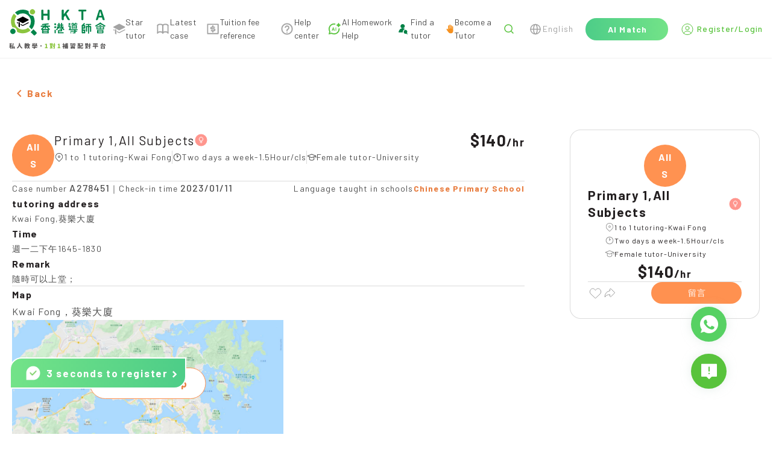

--- FILE ---
content_type: text/html; charset=utf-8
request_url: https://www.hkta.edu.hk/en/jobdetail/A278451
body_size: 16481
content:
<!doctype html>
<html data-n-head-ssr lang="en" data-n-head="%7B%22lang%22:%7B%22ssr%22:%22en%22%7D%7D" class="html-container">
  <head>
    <meta data-n-head="ssr" charset="utf-8"><meta data-n-head="ssr" name="renderer" content="webkit"><meta data-n-head="ssr" content="香港" name="distribution"><meta data-n-head="ssr" content="ALL" name="WEBCRAWLERS"><meta data-n-head="ssr" content="ALL" name="SPIDERS"><meta data-n-head="ssr" content="7 DAYS" name="REVISIT-AFTER"><meta data-n-head="ssr" content="HKTA 香港導師會" name="copyright"><meta data-n-head="ssr" content="general" name="rating"><meta data-n-head="ssr" content="zh-hk"><meta data-n-head="ssr" content="IE=edge"><meta data-n-head="ssr" content="width=device-width, initial-scale=1.0" name="viewport"><meta data-n-head="ssr" content="https://www.hkta.edu.hk/images/hkta/logo-social-logo.png" name="twitter:image"><meta data-n-head="ssr" property="og:site_name" content="HKTA香港導師會"><meta data-n-head="ssr" property="og:image" content="https://www.hkta.edu.hk/images/hkta/logo-social-logo.png"><meta data-n-head="ssr" property="og:type" content="article"><meta data-n-head="ssr" property="og:title" content="Tuition recommendation | A278451 | Kwai Fong | Primary 1,All Subjects | Two days a week | Tuition recommendation"><meta data-n-head="ssr" property="og:url" content="https://www.hkta.edu.hk/en/jobdetail/A278451"><meta data-n-head="ssr" property="description" content="Think this case is suitable for you| Kwai Fong
            | Primary 1,All Subjects(Female)
            | 140/1hr|View Case Details
https://www.hkta.edu.hk/en/jobdetail/A278451【More tutoring for you to choose】 Hong Kong Tutor Association | The largest tutoring platform recommended by parents | More than 130,000 high-quality tutors
On
 https://www.hkta.edu.hk/jobcase
【HKTA App New Launch】Easier and faster! Download it now!
https://www.hkta.edu.hk/download"><meta data-n-head="ssr" property="article:publisher" content="https://www.facebook.com/hkta.edu.hk/"><meta data-n-head="ssr" property="article:section" content="Tuition recommendation"><meta data-n-head="ssr" property="article:published_time" content="2019-11-11T17:31:13+00:00"><title>Female Primary 1,All Subjects  $140 - Hong Kong Tutor Association</title><link data-n-head="ssr" rel="icon" type="image/x-icon" href="/favicon.ico"><link data-n-head="ssr" rel="canonical" href="https://www.hkta.edu.hk/en/jobdetail/A278451"><link data-n-head="ssr" ref="alternate" href="/jobdetail/A278451" hreflang="x-default"><link data-n-head="ssr" ref="alternate" href="/jobdetail/A278451" hreflang="zh-hk"><link data-n-head="ssr" ref="alternate" href="/zh-hans/jobdetail/A278451" hreflang="zh-cn"><link data-n-head="ssr" ref="alternate" href="/en/jobdetail/A278451" hreflang="en-hk"><script data-n-head="ssr" src="https://maps.googleapis.com/maps/api/js?key=AIzaSyDMhBwGUFPuKiCJHuJkfZrXhvvxEU064Kw" async></script><link rel="preload" href="/js/client/b9e5709.js" as="script"><link rel="preload" href="/js/client/commons/app.f0898bb74950f15a38cd.js" as="script"><link rel="preload" href="/js/client/vendors/app.35a7cd55c625997c1057.css" as="style"><link rel="preload" href="/js/client/vendors/app.85c463b2fbde61b1d80b.js" as="script"><link rel="preload" href="/js/client/app.db50d67a3526c317e64f.css" as="style"><link rel="preload" href="/js/client/app.35e56cf754a355bf600b.js" as="script"><link rel="preload" href="/js/client/263.228f91d6fc2fdbdbc85a.css" as="style"><link rel="preload" href="/js/client/263.e287f175e7e8a13c6c58.js" as="script"><link rel="preload" href="/js/client/pages/_lang/jobdetail/_jobNo.58740d1d752366eaa78d.css" as="style"><link rel="preload" href="/js/client/pages/_lang/jobdetail/_jobNo.4e05c0e6b40bd588d885.js" as="script"><link rel="preload" href="/js/client/1.22565be48c0bd23ebb80.js" as="script"><link rel="preload" href="/js/client/pages/jobdetail/_jobNo.adfd097c824ff604b692.js" as="script"><link rel="preload" href="/js/client/267.fdb45959e63fdfa856e5.css" as="style"><link rel="preload" href="/js/client/267.9552b560b7c041a00be7.js" as="script"><link rel="stylesheet" href="/js/client/vendors/app.35a7cd55c625997c1057.css"><link rel="stylesheet" href="/js/client/app.db50d67a3526c317e64f.css"><link rel="stylesheet" href="/js/client/263.228f91d6fc2fdbdbc85a.css"><link rel="stylesheet" href="/js/client/pages/_lang/jobdetail/_jobNo.58740d1d752366eaa78d.css"><link rel="stylesheet" href="/js/client/267.fdb45959e63fdfa856e5.css">
    <link rel="preconnect" href="https://fonts.googleapis.com">
    <link rel="preconnect" href="https://fonts.gstatic.com" crossorigin>
    <link href="https://fonts.googleapis.com/css2?family=Barlow:wght@400;500;700&family=DM+Sans:opsz@9..40&display=swap" rel="stylesheet">
<!--    <link href="/css/font/GenJyuuGothicP-Heavy/fonts.css" rel="preload" crossorigin as="style" onload="this.rel = 'stylesheet'">-->
    <link href="/css/font/gen-index/fonts.css" rel="preload" crossorigin as="style" onload='this.rel="stylesheet"'>
    <link href="/css/font/gen-other/fonts.css" rel="preload" crossorigin as="style" onload='this.rel="stylesheet"'>
<!--    <link href="/css/font/NotoSansSC-Regular/fonts.css"  rel="preload" crossorigin as="style" onload="this.rel = 'stylesheet'">-->
    <link href="/css/font/NotoSansSC-Regular-Index/fonts.css" rel="preload" crossorigin as="style" onload='this.rel="stylesheet"'>
    <link href="/css/font/NotoSansSC-Regular-Other/fonts.css" rel="preload" crossorigin as="style" onload='this.rel="stylesheet"'>
    <meta name="viewport" content="width=device-width,initial-scale=1,user-scalable=0">

    <!-- Global site tag (gtag.js) - Google Ads: 1063509359 -->
    <script defer src="https://www.googletagmanager.com/gtag/js?id=AW-1063509359"></script>
    <script>function gtag(){dataLayer.push(arguments)}(document.location.href.includes("uat")||document.cookie.includes("disableGTag"))&&(console.log("disable gtag"),window["ga-disable-AW-1063509359"]=!0),window.dataLayer=window.dataLayer||[],gtag("js",new Date),gtag("config","AW-1063509359")</script>
    <!-- END Global site tag (gtag.js) - Google Ads: 1063509359 -->

    <!-- Google AW -->
    <script>gtag("event","page_view",{send_to:"AW-1063509359",value:"replace with value",items:[{id:"replace with value",location_id:"replace with value",google_business_vertical:"education"},{id:"replace with value",google_business_vertical:"retail"}]})</script>
    <!-- END Google AW -->

    <!-- Google Tag Manager -->
    <script>!function(e,t,a,n,g){e[n]=e[n]||[],e[n].push({"gtm.start":(new Date).getTime(),event:"gtm.js"});var m=t.getElementsByTagName(a)[0],r=t.createElement(a);r.async=!0,r.src="https://www.googletagmanager.com/gtm.js?id=GTM-NC956N",m.parentNode.insertBefore(r,m)}(window,document,"script","dataLayer")</script>
    <!-- End Google Tag Manager -->

    <!-- Google tag (gtag.js) -->
    <script async src="https://www.googletagmanager.com/gtag/js?id=G-X7Q09HK1RC"></script>
    <script>function gtag(){dataLayer.push(arguments)}window.dataLayer=window.dataLayer||[],gtag("js",new Date),gtag("config","G-X7Q09HK1RC")</script>
  </head>
  <body>
    <!-- Google Tag Manager (noscript) -->
    <noscript><iframe src="https://www.googletagmanager.com/ns.html?id=GTM-NC956N" height="0" width="0" style="display:none;visibility:hidden"></iframe></noscript>
    <!-- End Google Tag Manager (noscript) -->
    <div data-server-rendered="true" id="__nuxt"><!----><div id="__layout"><div data-app="true" id="main" class="v-application v-application--is-ltr theme--light" data-v-712169b0><div class="v-application--wrap"><header data-v-712169b0><div class="max-md:hidden" style="height:90px;" data-v-712169b0></div> <div class="md:fixed md:top-0 md:left-0 md:z-[99] bottom-header-wrap" data-v-712169b0><div class="bottom-header" data-v-712169b0><div class="bottom-header-left" style="max-width:1160px;" data-v-712169b0><a href="/en" class="max-md:flex-fill max-md:mr-3" data-v-712169b0><svg xmlns="http://www.w3.org/2000/svg" width="160" height="66" viewBox="0 0 1601 660" fill="none" data-v-712169b0><path fill="#000" fill-rule="evenodd" d="m224 234-89-46c-7-3-7-13 0-16l89-46h8l90 46c6 3 6 13 0 16l-90 46h-8ZM322 218l-90 46h-8l-35-18v15l35 18c3 2 6 2 8 0l90-45c6-4 6-12 0-16ZM149 226l-14-8h-1c-6 4-6 12 1 16l14 7v-15ZM158 213v82l11-1 11 13v-83l-22-11Z" clip-rule="evenodd"></path> <path fill="#8CC540" d="M359 13a44 44 0 1 0 62 62 44 44 0 0 0-62-62Z"></path> <path fill="#00854A" d="M35 337a44 44 0 1 0 62 62 44 44 0 0 0-62-62Z"></path> <path fill="#8CC540" d="M316 312a138 138 0 0 1-194-193L80 77c-56 64-63 155-23 226a65 65 0 0 1 74 74c71 41 163 33 227-23l-42-42Z"></path> <path fill="#00854A" d="M404 336a221 221 0 0 1-46 46l50 50c7 7 18 7 24 0l22-22c7-6 7-17 0-24l-50-50ZM344 90a65 65 0 0 1-19-55C254-5 163 2 99 58l42 42a138 138 0 0 1 193 194l42 42c56-64 64-156 23-227-19 3-40-4-55-19ZM550 184c-4 0-7-1-10-4-3-2-4-6-4-9V23c0-3 1-7 4-9 3-3 6-4 10-4h7c4 0 7 1 10 4 3 2 4 6 4 9v54l2 1h62l2-1V23c0-3 1-7 4-9 3-3 6-4 10-4h7c4 0 7 1 10 4 2 2 4 6 4 9v148c0 3-2 7-4 9-3 3-6 4-10 4h-7c-4 0-7-1-10-4-3-2-4-6-4-9v-60c0-2-1-2-2-2h-62c-1 0-2 0-2 2v60c0 3-1 7-4 9-3 3-6 4-10 4h-7ZM888 184c-4 0-7-1-10-4-3-2-4-6-4-9V23c0-3 1-7 4-9 3-3 6-4 10-4h7c4 0 7 1 10 4 3 2 4 6 4 9v62h1l49-65c6-7 13-10 22-10h12l6 3v4l-1 3-44 57v3l54 93 2 4-1 3c-2 3-4 4-7 4h-11a23 23 0 0 1-21-11l-37-65c-1-1-1-2-2-1l-21 27-1 3v34c0 3-1 7-4 9-3 3-6 4-10 4h-7ZM1213 184c-4 0-7-1-9-4-3-2-4-6-4-9V41c0-2-1-2-2-2h-34c-4 0-7-2-9-4-3-3-4-6-4-10v-2c0-3 1-7 4-9 2-3 5-4 9-4h106c4 0 7 1 10 4 3 2 4 6 4 9v2c0 4-1 7-4 10-3 2-6 4-10 4h-34c-1 0-2 0-2 2v130c0 3-1 7-3 9-3 3-6 4-10 4h-8ZM1568 184c-4 0-8-1-11-3-3-3-5-6-6-10l-8-30c-1-1-1-2-3-2h-53l-2 2-8 30a18 18 0 0 1-17 13h-9c-3 0-6-1-8-4l-1-5v-4l48-148a18 18 0 0 1 17-13h14c4 0 8 1 11 3 4 3 6 6 7 10l48 148v4c0 2 0 3-2 5-2 3-4 4-7 4h-10Zm-74-73v1h40v-1l-5-18a1352 1352 0 0 1-16-56l-15 56-4 18ZM782 252a16 16 0 1 1-32 0 16 16 0 0 1 32 0ZM782 301a16 16 0 1 1-32 0 16 16 0 0 1 32 0ZM896 276h-93a10 10 0 0 1 0-19h93a10 10 0 0 1 0 19ZM871 339h-30a8 8 0 0 1 0-16h30a8 8 0 0 1 0 16Z"></path> <path fill="#00854A" d="M863 361v-30a8 8 0 0 1 17 0v30a8 8 0 1 1-17 0ZM812 395v-34a8 8 0 0 1 16 0v34a8 8 0 0 1-16 0Z"></path> <path fill="#00854A" d="M871 369h-51a8 8 0 0 1 0-17h51a8 8 0 0 1 0 17ZM899 403h-79a8 8 0 0 1 0-17h79a8 8 0 0 1 0 17ZM818 296v-60a10 10 0 0 1 19 0v60a10 10 0 1 1-19 0Z"></path> <path fill="#00854A" d="m788 330 33-33a10 10 0 1 1 13 14l-33 33a10 10 0 1 1-13-14ZM756 397v-47a10 10 0 0 1 19 0v47a10 10 0 0 1-19 0ZM911 330l-33-33a10 10 0 1 0-13 14l33 33a10 10 0 1 0 13-14Z"></path> <path fill="#00854A" d="M862 296v-60a10 10 0 0 1 19 0v60a10 10 0 1 1-19 0Z"></path> <path fill="#00854A" d="M901 309H798a10 10 0 0 1 0-19h103a10 10 0 0 1 0 19ZM1018 249a16 16 0 1 1-32 0 16 16 0 0 1 32 0ZM1069 237a10 10 0 1 1-20 0 10 10 0 0 1 20 0ZM1117 237a10 10 0 1 1-21 0 10 10 0 0 1 21 0ZM1035 394a9 9 0 1 1-18 0 9 9 0 0 1 18 0ZM1014 291h-25a8 8 0 1 1 0-17h25a8 8 0 0 1 0 17ZM1058 267l23-22a8 8 0 0 1 11 12l-10 10M1132 351H998a8 8 0 1 1 0-16h134a8 8 0 1 1 0 16ZM1123 375h-99a7 7 0 1 1 0-15h99a7 7 0 1 1 0 15Z"></path> <path fill="#00854A" d="M1130 256h-95a7 7 0 1 1 0-14h95a7 7 0 1 1 0 14ZM1003 335v-51a10 10 0 0 1 19 0v51a10 10 0 0 1-19 0ZM1082 396v-49a10 10 0 0 1 20 0v49c0 5-5 7-10 7s-10-2-10-7Z"></path> <path fill="#00854A" d="M1062 389h33a7 7 0 1 1 0 14h-33a7 7 0 1 1 0-14ZM1070 282h26a5 5 0 1 1 0 9h-26a5 5 0 1 1 0-9ZM1070 300h26a5 5 0 1 1 0 9h-26a5 5 0 1 1 0-9Z"></path> <path fill="#00854A" d="M1120 265h-75c-3 0-5 2-5 5v51c0 3 2 5 5 5h75c3 0 6-2 6-5v-51c0-3-3-5-6-5Zm-11 52h-53v-43h53v43ZM1207 393V275a10 10 0 0 1 20 0v118a10 10 0 1 1-20 0Z"></path> <path fill="#00854A" d="M1219 265h35a10 10 0 0 1 0 19h-35a10 10 0 0 1 0-19ZM1280 247h78a10 10 0 0 1 0 19h-78a10 10 0 0 1 0-19ZM1286 282h67a10 10 0 0 1 0 19h-67a10 10 0 1 1 0-19Z"></path> <path fill="#00854A" d="m1210 267 29-28a10 10 0 1 1 14 13l-29 29a10 10 0 1 1-14-14ZM1219 305h35a10 10 0 0 1 0 19h-35a10 10 0 0 1 0-19ZM1219 339h35a10 10 0 0 1 0 20h-35a10 10 0 0 1 0-20ZM1219 383h35a10 10 0 0 1 0 20h-35a10 10 0 0 1 0-20Z"></path> <path fill="#00854A" d="M1244 315v-40a10 10 0 0 1 20 0v40a10 10 0 0 1-20 0ZM1244 393v-44a10 10 0 0 1 20 0v44a10 10 0 0 1-20 0ZM1277 369v-77a10 10 0 0 1 19 0v77a10 10 0 0 1-19 0ZM1343 369v-77a10 10 0 0 1 20 0v77a10 10 0 0 1-20 0ZM1310 402V263a10 10 0 0 1 19 0v139a10 10 0 0 1-19 0ZM1439 270l70-42a10 10 0 1 1 10 17l-70 41a10 10 0 1 1-10-16Z"></path> <path fill="#00854A" d="m1590 270-70-42a10 10 0 1 0-10 17l70 41a10 10 0 1 0 10-16ZM1528 279h-27a7 7 0 1 1 0-14h27a7 7 0 1 1 0 14ZM1562 330v-35a7 7 0 0 1 15 0v35a7 7 0 1 1-15 0ZM1452 330v-35a7 7 0 0 1 14 0v35a7 7 0 1 1-14 0ZM1507 330v-35a7 7 0 0 1 15 0v35a7 7 0 1 1-15 0ZM1461 393v-35a10 10 0 0 1 20 0v35a10 10 0 0 1-20 0Z"></path> <path fill="#00854A" d="M1472 348h85a6 6 0 1 1 0 12h-85a6 6 0 0 1 0-12ZM1460 288h109a6 6 0 1 1 0 11h-109a6 6 0 0 1 0-11ZM1460 325h109a6 6 0 1 1 0 12h-109a6 6 0 0 1 0-12ZM1472 391h85a6 6 0 0 1 0 12h-85a6 6 0 0 1 0-12ZM1478 371h75a5 5 0 1 1 0 9h-75a5 5 0 1 1 0-9Z"></path> <path fill="#00854A" d="M1548 393v-35a10 10 0 0 1 19 0v35a10 10 0 0 1-19 0ZM1491 312a6 6 0 1 1-12 0 6 6 0 0 1 12 0ZM1548 312a6 6 0 1 1-12 0 6 6 0 0 1 12 0ZM535 326l44-44a10 10 0 1 1 14 13l-44 44a10 10 0 1 1-14-13ZM671 326l-45-46a10 10 0 1 0-14 14l46 45a10 10 0 1 0 13-13Z"></path> <path fill="#00854A" d="M593 318v-61a10 10 0 0 1 20 0v61a10 10 0 0 1-20 0Z"></path> <path fill="#00854A" d="M674 295H532a10 10 0 0 1 0-19h142a10 10 0 0 1 0 19ZM653 256l-98 11a10 10 0 0 1-2-19l98-11a10 10 0 0 1 2 19ZM547 393v-53a10 10 0 0 1 20 0v53a10 10 0 0 1-20 0Z"></path> <path fill="#00854A" d="M557 331h94a8 8 0 1 1 0 16h-94a8 8 0 1 1 0-16ZM557 387h94a8 8 0 0 1 0 16h-94a8 8 0 0 1 0-16Z"></path> <path fill="#00854A" d="M639 393v-53a10 10 0 0 1 20 0v53a10 10 0 0 1-20 0Z"></path> <path fill="#00854A" d="M566 360h74a7 7 0 1 1 0 14h-74a7 7 0 0 1 0-14Z"></path> <path fill="#595757" d="m45 619 2 4-1 5-2 1-3 2c-2 0-3-1-3-2a214 214 0 0 1-4-4v29l-1 4-4 1h-3l-4-1-2-4v-27l-8 15-3 1-3-2a227 227 0 0 0-3-8v-1l2-4a109 109 0 0 0 12-20l-1-1h-6l-4-1-2-4v-3l2-4 4-1h9l1-1v-9h-1l-6 1h-1l-4-1a8 8 0 0 1-3-4v-2l1-2c0-2 1-2 3-3a163 163 0 0 0 28-7l2 1 4 2 3 2 1 3-1 1-2 3-9 2-1 1v12l1 1h7l4 1c2 1 2 3 2 4v3c0 1 0 3-2 4l-4 1h-7l-1 1h1l10 11Zm53 30v1l-1 4-4 2-5 2h-1l-3-1-2-3v-3h-1l-33 5h-1l-4-1-2-4-1-4v-1l1-3 3-2a17 17 0 0 0 3-1h1a464 464 0 0 0 13-71 5 5 0 0 1 4-1l5 1c2 0 3 0 4 2l1 3v1a548 548 0 0 1-11 64 315 315 0 0 1 15-2 252 252 0 0 0-5-16 5 5 0 0 1 4-5l3-1h2a6 6 0 0 1 5 4c5 11 8 21 10 30Zm67-79 1-4 5-2h5a5 5 0 0 1 5 6v1a159 159 0 0 0 3 18 121 121 0 0 0 8 23l7 12a72 72 0 0 0 20 17l2 3v1l-1 3-4 4-4 2h-4a79 79 0 0 1-34-44c-6 18-16 33-30 43l-4 1h-1l-4-2-4-4-1-3 1-3a80 80 0 0 0 21-22 92 92 0 0 0 13-50Zm162 27-1-1h-6l-1 1a120 120 0 0 0 5 16l3-16Zm-38 9h2l2 1 2 1a93 93 0 0 0 4-5l-1-1h-8l-1 1a118 118 0 0 1-2 3h2Zm-8-21-1 1v3l1 1 1-1a58 58 0 0 0 3-4h-4Zm66 6-1 4-4 1v1c-2 14-5 25-10 34v1c4 5 7 9 12 12l2 3v1l-1 3-3 4-4 2h-1l-3-1-11-10h-1c-4 4-8 8-14 11a5 5 0 0 1-4 1l-4-3-2-4a5 5 0 0 1-1-4l3-3c6-3 11-7 14-12l1-1a136 136 0 0 1-6-16l-3 2-4-1-3-3h-1a108 108 0 0 1-13 14h6l5-1 4 2 2 4a6 6 0 0 1-6 7 731 731 0 0 1-11 1v6l-1 8-4 4-9 1h-1l-4-1-3-4v-5l4-2h4v-6h-12l-4-1-2-4v-2l1-3c1-2 2-2 4-2a1324 1324 0 0 0 13-2v-3l1-2 3-1 1-1 3-2v-1h-4l-1 1-9 6a6 6 0 0 1-4 1l-4-3-2-2a4 4 0 0 1-1-4l2-3a72 72 0 0 0 6-4v-2l3-1h2a61 61 0 0 0 3-3v-1h-11l-4-1-2-4v-1l2-4c1-2 2-2 4-2h7l1-1v-3l-1-1h-4l-4-2-2-4 2-4c1-2 2-2 4-2h4l1-1v-2l1-4 4-2h2l4 2 2 4v2l1 1h1c2 0 3 0 5 2l1 4h1l3-7a7 7 0 0 1 6-4l2 1h2l3 3a5 5 0 0 1 0 4 113 113 0 0 1-7 14l3 1 1 3v2h1l7-26 2-4a6 6 0 0 1 5-1l3 1a6 6 0 0 1 5 6 251 251 0 0 1-2 11h19l4 1 1 4v3Zm86-17 1 2-1 3-3 1-4-1h-1l-3 2-3 1-1-1-4-1-1-3 2-2 2-1v-1l-2-2 1-3 3-1h4l1 1h1c1-2 3-2 5-2h2l2 2v3l-1 1v2Zm7 40 1-1 4 2 2 2 1 3c0 2 0 3-2 4a205 205 0 0 1-9 6h26l4 2 2 4-2 4-4 2h-30l-1 1v3l-1 8-5 4-12 2-4-2c-2-1-3-2-3-4a19 19 0 0 1-1-3l1-2 3-1h6l1-1 1-1v-3l-1-1h-30l-4-2-2-4 2-4 4-2h31l1-2 2-2h4l3-2h-24l-3-2-2-3 2-4 3-1h36Zm-38-16-1 1v1l1 1h15v-1a297 297 0 0 0-4-4l-1 2h-10Zm61 2v1h1l4 1 2 4v11l-2 4-4 1h-3l-4-1-2-4v-6h-60l-1 1v5l-1 4-4 1h-3l-4-1-1-4v-11l1-4 4-1h1l1-1-1-25 1-4a4 4 0 0 1 4-1h2a229 229 0 0 0 11-4l2 1 3 2 1 2v1l-2 3a142 142 0 0 1-9 3l1 1h7l3 1 2 3-2 3-3 1h-7v2l1 1h7l3 1 1 2a40 40 0 0 0 4-2v-1l-2-2 1-3 4-1h3l1 1h1c2-2 3-2 5-2h3a4 4 0 0 1 2 3l-1 2-1 1v1l1 1 1 3-1 3-3 1h-1a6 6 0 0 1-4-2h-1a58 58 0 0 1-6 4v1h29l1-1v-1l-1-1h-5l-4-1-1-3 1-3 4-1h6l1-1v-1l-1-1h-6l-3-1-2-3 2-3 3-1h7v-3h-8l-3-1-1-3 1-3 3-2h17l4 2 1 4-1 27Zm75 20c-2 2-5 3-8 3s-5-1-7-3-3-5-3-8 1-5 3-8c2-2 4-3 7-3s6 1 8 3c2 3 3 5 3 8s-1 6-3 8Zm426-12h-6v5h5l1-1v-4Zm-6 20v1h5l1-1v-3l-1-1h-5v4Zm-20 0v1h5l1-1v-3l-1-1h-5v4Zm6-20h-6v5h5l1-1v-4Zm36-23-2 4-4 2h-16v5h14l4 1 2 4v45l-1 7-3 4-6 2h-1l-4-1-3-4v-5l3-2 1-1v-5l-1-1h-5v13l-2 4-4 2h-2l-4-2c-2-1-2-2-2-4v-12l-1-1h-5v14l-2 4-4 1h-2l-4-1-2-4v-42a190 190 0 0 1-4 6v1l2 4-2 5h-1l-3 2a379 379 0 0 1-5-5v29l-2 4-4 1h-2l-4-1-2-4v-24l-1 1a4179 4179 0 0 1-5 3l-3-3-1-3a8 8 0 0 1-1-4l2-4a77 77 0 0 0 16-24v-1h-12l-4-1-1-4v-2l1-4 4-2h5v-11l2-4c1-2 2-2 4-2h2l4 2 1 4v11h2l3 1 2 1 2 3 1 2-1 2-7 16v2l1 1h1l2-3 3-2 2-1 2 1 1 1v-5l2-4 4-1h13l1-1v-4h-17l-4-2-2-4v-1l2-4 4-2h16l1-1v-6c0-2 0-3 2-4 1-2 2-2 4-2h2c1 0 3 0 4 2l2 4v7h8l-3-3-2-4 2-3 4-2 4 1 4 3 2 4c0 1 0 3-2 4h1l3 1 1 3v3Zm97 46h1v-2l-1-1h-38l-1 1v2h39Zm-39 14 1 1h38l1-1v-2l-1-1h-38l-1 1v2Zm0-46-1 2-2 2h5l2-1v-22h-16l4 2 2 4v1l-1 3-3 4 3-1h4l2 4 1 2Zm16 9v1h6l3 2v4l-1 1v1h25l4 2 2 4v31l-2 4-4 2h-6l-2-1-1-2-1-1h-38l-1 1-1 2-2 1h-5l-5-2-1-4v-31l1-4 5-2h17l1-1a87 87 0 0 0 1-4h-1l-6 1-4-1-3-4a271 271 0 0 0-3-4 375 375 0 0 1-16 5l-3-3v-1l-1-2 1-2a407 407 0 0 0 14-7l-7-5-3-3v-1c0-2 1-3 2-3l1-2h-1a6 6 0 0 1-4-10l4-1h30l4 1 2 4v28l-1 6Zm24-17a4 4 0 0 1 4 0l2 3 1 2-1 3-3 2-2 1-1 1h1a203 203 0 0 0 8-1v-22h-14l3 2 2 4h1l-2 4-1 1v1l2-1Zm17-22 4 1 1 4v27l-1 7c0 2-2 3-3 4l-10 1-5-1-2-4-2-4-1-1a358 358 0 0 1-14 4c-2-1-3-2-3-4l-1-2 1-2 3-3a264 264 0 0 0 9-3l-5-4-3-4v-1l1-3 1-1-4-2-2-4 2-4 4-1h30Zm65 18 1-1v-5h-3v5l1 1h1Zm-12 54 1 1h19l1-1v-3l-1-1h-19l-1 1v3Zm3-42h-3v20h1c2-3 2-7 2-12v-8Zm17 23h-2c-3 0-4-1-5-2l-1-7v-14h-2v8l-2 12-3 2h-1l-3-1-1 1v5l1 1h19l1-1v-4h-1Zm1-7v-16h-3v16h3Zm-27-34-4-2-2-4v-1l2-4 4-2h35l4 2 1 4v1l-1 4-4 2h-7v5l1 1h4l4 1 2 5v59l-2 4-4 1h-2l-3-1-1-3h-20l-1 1-1 3-4 2-4-2-1-4v-60l1-5 4-1h5l1-1v-5h-7Zm62 64h9l3-2 1-8 2-3h3l3 1 4 3 1 4v1c-1 6-3 11-5 13-2 3-6 4-11 4h-12c-6 0-11-1-13-4-2-2-3-7-3-14v-35l1-4c2-2 3-2 5-2h20l1-1v-14l-1-1h-21c-2 0-3 0-4-2l-2-4v-2l2-4 4-2h30l4 2 2 4v38l-2 4-4 2h-3l-4-2-1-4h-13v27l1 4 3 1Zm92-37-3-2a5 5 0 0 1 0-4 166 166 0 0 0 0-5h-13l2 5v4l-3 2h17Zm-22-26h-1l-5 3h5l1-1v-2Zm75 7 4 2c2 1 2 2 2 4v2c0 1 0 3-2 4l-4 2h-3v41l-1 8-4 5-12 2-4-1c-2-1-3-2-3-4a58 58 0 0 0-2-4l1-2 3-2h8v-17h-1l-6 2-1 1-3-1-2-3-3-12-1-2 1-2c0-2 2-3 3-3h1l2-1 3 1 3 3 4 13v-22h-15l-3-2-2-4h-9l3 2v3a156 156 0 0 1-3 6l4 2 2 4-2 4c-1 2-2 2-4 2h-9v5h8l4 1 2 4-2 5-4 1h-8v4l12-1h1l3 1 2 4v1l-2 5-4 2-38 3-4-1-2-4v-2l1-4 4-2a2183 2183 0 0 0 13-2v-3l-1-1h-8l-4-1-1-5 1-4 4-1h8l1-1v-3l-1-1h-9c-2 0-3 0-4-2l-2-4 2-4 4-2h1l-2-4v-4l3-3h-6l-4-2-1-4v-2l1-3 3-1 1-1-4-8a5 5 0 0 1 0-4l3-3 2-1 2 1 4 2a81 81 0 0 0 1 3v-3l2-4 4-1 4 1 1 4v13l1 1h1l1-1v-13l2-4a6 6 0 0 1 8 0l2 4v6l2-5 3-4a6 6 0 0 1 5 0l1 1c2 0 3 1 3 2v4l-3 5a7 7 0 0 1-9 3l-2-1v3h9l3 1 1 3h18l1-1v-17l2-4 4-2h2l4 2c2 1 2 2 2 4v17l1 1h2Zm124 24 4 1 2 4v4l-2 4-4 1h-32l-1 1v26c0 1 0 3-2 4l-4 1h-3l-4-1-2-4v-26l-1-1h-31l-5-1-1-4v-4l1-4 5-1h31l1-1v-26l-1-1h-26l-4-2-2-4v-3l2-4 4-2h69l4 2 2 4v3l-2 4-4 2h-26l-1 1v26l1 1h32Zm-73-17v-4l3-3h2a7 7 0 0 1 5 0l3 3a78 78 0 0 1 4 10l-1 3c0 2-2 2-3 3l-3 1h-2l-3-1c-1 0-2-1-2-3l-3-9Zm62 9c0 2-2 3-3 3a8 8 0 0 1-5 1l-2-1-3-2a5 5 0 0 1 0-5l3-9 3-3 3-1h2l4 1 3 3 1 2-1 2-5 9Zm114 24v-1h-37l-1 1v12l1 1h37v-13Zm-47 30-4-1-2-4v-34l2-4 4-2h57l4 2 2 4v34l-2 4-4 1h-6l-3-1-1-2h-38l-1 2-2 1h-6Zm42-73-2-3 2-4 2-2 5-1c2 0 3 0 5 2l19 19a5 5 0 0 1 1 5l-2 4-4 2a5 5 0 0 1-4 1l-4-2-2-3-1-1-66 3-4-2-2-4v-3l1-4 4-2a586 586 0 0 0 10 0l12-22c0-2 1-3 3-3a6 6 0 0 1 4-1l6 2a5 5 0 0 1 3 5v2a215 215 0 0 1-10 16 1460 1460 0 0 1 27-1l-3-3Z"></path> <path fill="#8CC540" d="m600 650-5-2-1-4v-3l1-4 5-1h9l1-1v-41l-1-1h-8l-4-1-1-4 1-4 4-3 8-3c4-2 8-2 11-2h2l4 1 1 4v54l1 1h7l4 1 2 4v3l-2 4-4 2h-35Zm110-42-3-2a5 5 0 0 1 0-4 148 148 0 0 0 1-5h-14l2 5v4l-3 2h17Zm-22-26-6 3h6v-3Zm75 7 5 2 1 4v2l-1 4-5 2h-3v41l-1 8-4 5-12 2-4-1c-2-1-3-2-3-4l-1-3-1-1 1-2 3-2h8v-17l-7 2-1 1-3-1-2-3-3-12-1-2 1-2 3-3h1l2-1 3 1 3 3 4 13v-22h-14l-4-2-2-4h-9c2 0 2 1 3 2v3a157 157 0 0 1-2 6l3 2 2 4-2 4c-1 2-2 2-4 2h-9v5h8l5 1 1 4-1 5-5 1h-8v4l12-1h1l3 1 2 4v1l-1 5-5 2-37 3h-1l-4-1-2-4v-2l1-4 4-2a2212 2212 0 0 0 13-2v-4h-8l-5-1-1-5 1-4 5-1h8v-5h-10c-1 0-3 0-4-2l-1-4 1-4 4-2h1l-1-4-1-2 1-2c0-2 1-2 2-3h-5l-5-2-1-4v-2l1-3 3-1 1-1-3-8a5 5 0 0 1-1-4l3-3 3-1 1 1 4 2a93 93 0 0 0 1 3v-3l2-4 4-1 4 1 2 4v14h2v-14l2-4a6 6 0 0 1 8 0l2 4v6l2-5 3-4a6 6 0 0 1 5 0l1 1c2 0 3 1 3 2l1 2-1 2a651 651 0 0 1-7 8h-5l-2-1v3h10l2 1 1 3h19v-18l2-4 4-2h2l5 2 1 4v17l1 1h2Zm47 61-4-2-1-4v-3l1-4 4-1h10v-43h-8l-4-1-1-4 1-4 4-3 8-3c4-2 8-2 11-2h1l4 1c2 1 2 3 2 4v54l1 1h7l4 1 2 4v3l-2 4-4 2h-36Z"></path></svg></a> <div class="greater-than-sm menu-bar-wrap gap-1" style="max-width:949px;" data-v-712169b0><a href="/en/searchtutor" class="d-flex items-center gap-[5px]" data-v-712169b0 data-v-712169b0><img src="/svg/MenuBarListIcon/starTutor.svg" alt="icon" width="21" height="19" class="grayscale" style="transition:.2s ease-in-out;" data-v-712169b0> <div class="text-sm font-normal leading-[22px] tracking-wide" style="transition:.2s ease-in-out;color:#4D4D4D;" data-v-712169b0>Star tutor</div></a><a href="/en/jobcase" class="d-flex items-center gap-[5px]" data-v-712169b0 data-v-712169b0><img src="/svg/MenuBarListIcon/jobCase.svg" alt="icon" width="24" height="24" class="grayscale" style="transition:.2s ease-in-out;" data-v-712169b0> <div class="text-sm font-normal leading-[22px] tracking-wide" style="transition:.2s ease-in-out;color:#4D4D4D;" data-v-712169b0>Latest case</div></a><a href="/en/content/fee" class="d-flex items-center gap-[5px]" data-v-712169b0 data-v-712169b0><img src="/svg/MenuBarListIcon/fee.svg" alt="icon" width="24" height="24" class="grayscale" style="transition:.2s ease-in-out;" data-v-712169b0> <div class="text-sm font-normal leading-[22px] tracking-wide" style="transition:.2s ease-in-out;color:#4D4D4D;" data-v-712169b0>Tuition fee reference</div></a><a href="/en/content/faq" class="d-flex items-center gap-[5px]" data-v-712169b0 data-v-712169b0><img src="/svg/MenuBarListIcon/helpCenter.svg" alt="icon" width="24" height="24" class="grayscale" style="transition:.2s ease-in-out;" data-v-712169b0> <div class="text-sm font-normal leading-[22px] tracking-wide" style="transition:.2s ease-in-out;color:#4D4D4D;" data-v-712169b0>Help center</div></a><a href="/en/aihomework" class="d-flex items-center gap-[5px]" data-v-712169b0 data-v-712169b0><img src="/svg/MenuBarListIcon/aiHomework.svg" alt="icon" width="24" height="24" style="transition:.2s ease-in-out;" data-v-712169b0> <div class="text-sm font-normal leading-[22px] tracking-wide" style="transition:.2s ease-in-out;color:#4D4D4D;" data-v-712169b0>AI Homework Help</div></a><a href="/en/parent/aipublish" class="d-flex items-center gap-[5px]" data-v-712169b0 data-v-712169b0><img src="/svg/MenuBarListIcon/search-tutor-green.svg" alt="icon" width="25" height="25" style="transition:.2s ease-in-out;" data-v-712169b0> <div class="text-sm font-normal leading-[22px] tracking-wide" style="transition:.2s ease-in-out;color:#4D4D4D;" data-v-712169b0>Find a tutor</div></a><a href="/en/becometutor" class="d-flex items-center gap-[5px]" data-v-712169b0 data-v-712169b0><img src="/svg/MenuBarListIcon/becomeTutor.svg" alt="icon" width="16" height="16" style="transition:.2s ease-in-out;" data-v-712169b0> <div class="text-sm font-normal leading-[22px] tracking-wide" style="transition:.2s ease-in-out;color:#4D4D4D;" data-v-712169b0>Become a Tutor</div></a></div></div> <div class="self-stretch greater-than-sm bottom-header-right-wrap" data-v-712169b0><div class="complexSearchBox" data-v-2eb551b8 data-v-712169b0><div style="display:none;" data-v-2eb551b8 data-v-2eb551b8><div width="w-full" class="v-menu" data-v-2eb551b8><div class="v-input pa-0 v-textarea v-input--hide-details theme--light v-text-field v-text-field--enclosed v-text-field--outlined v-text-field--placeholder" data-v-2eb551b8><div class="v-input__control"><div class="v-input__slot" style="height:42px;"><div class="v-input__prepend-inner"><div class="v-input__icon v-input__icon--prepend-inner"><i aria-hidden="true" class="v-icon notranslate iconfont icon iconfont icon-Search theme--light"></i></div></div><fieldset aria-hidden="true"><legend style="width:0px;"><span class="notranslate">&#8203;</span></legend></fieldset><div class="v-text-field__slot"><textarea role="button" aria-haspopup="true" aria-expanded="false" autofocus="autofocus" id="input-81700127" placeholder="Please enter a keyword search Tutor/Case" rows="1"></textarea></div></div></div></div><!----></div></div> <img alt src="/svg/complexSearch.svg" width="24" height="24" class="md:hidden cursor-pointer" style="display:;" data-v-2eb551b8> <div class="cursor-pointer px-[10px] py-2 rounded-[6px] bg-[#F5F6F9] hidden md:flex items-center gap-1" style="display:;" data-v-2eb551b8><img alt src="/svg/complexSearch-gray.svg" width="24" height="24" data-v-2eb551b8> <div class="text-[#4D4D4D] text-xs leading-[16px] tracking-[0.36px]" data-v-2eb551b8>搜索</div></div> <div class="v-dialog__container" data-v-2eb551b8><!----></div></div> <div class="v-menu !block" data-v-712169b0><div aria-haspopup="true" aria-expanded="false" class="mr-5 self-stretch d-flex items-center gap-1 grayscale" style="transition:0.8s ease-in-out;" data-v-712169b0><img src="/svg/ditu.svg" width="24" height="24" alt="lang" class="cursor-pointer" data-v-712169b0> <div class="w-fit text-[#58C33C] text-[14px] leading-[22px]" data-v-712169b0>English</div></div><div data-v-712169b0="" role="menu" class="v-menu__content theme--light rounded-[10px] " style="max-height:auto;min-width:0px;max-width:auto;top:12px;left:0px;transform-origin:top left;z-index:0;display:none;"> <div value="en" class="v-list !py-0 v-sheet theme--light" data-v-712169b0><div role="listbox" class="v-item-group theme--light v-list-item-group" data-v-712169b0><a href="/jobdetail/A278451" data-v-712169b0><div tabindex="0" role="option" aria-selected="false" class="v-list-item v-list-item--link theme--light" data-v-712169b0><div class="v-list-item__content" data-v-712169b0><div class="text-[#989898] text-sm leading-[22px]" data-v-712169b0>中文(繁體)</div></div></div></a><a href="/zh-hans/jobdetail/A278451" data-v-712169b0><div tabindex="0" role="option" aria-selected="false" class="v-list-item v-list-item--link theme--light" data-v-712169b0><div class="v-list-item__content" data-v-712169b0><div class="text-[#989898] text-sm leading-[22px]" data-v-712169b0>中文(简体)</div></div></div></a><a href="/en/jobdetail/A278451" data-v-712169b0><div tabindex="0" role="option" aria-selected="true" class="v-list-item !bg-[#ECF2F2] !text-transparent v-list-item--active v-list-item--link theme--light" data-v-712169b0><div class="v-list-item__content" data-v-712169b0><div class="text-[#989898] text-sm leading-[22px]" data-v-712169b0>English</div></div></div></a></div></div></div></div> <!----> <!----> <button type="button" id="aiTutorials" class="mr-5 right-btn aiTutorials v-btn v-btn--has-bg v-btn--rounded theme--dark v-size--x-large" style="background-image:linear-gradient(to right, #4DCD88 , #73E388);" data-v-712169b0><span class="v-btn__content">
            AI Match
          </span></button> <div class="client-only-placeholder" data-v-712169b0><div class="w-[96px]" data-v-712169b0></div></div></div> <div class="right-icon-wrap less-than-sm" data-v-712169b0><div class="complexSearchBox" data-v-2eb551b8 data-v-712169b0><div style="display:none;" data-v-2eb551b8 data-v-2eb551b8><div width="w-full" class="v-menu" data-v-2eb551b8><div class="v-input pa-0 v-textarea v-input--hide-details theme--light v-text-field v-text-field--enclosed v-text-field--outlined v-text-field--placeholder" data-v-2eb551b8><div class="v-input__control"><div class="v-input__slot" style="height:42px;"><div class="v-input__prepend-inner"><div class="v-input__icon v-input__icon--prepend-inner"><i aria-hidden="true" class="v-icon notranslate iconfont icon iconfont icon-Search theme--light"></i></div></div><fieldset aria-hidden="true"><legend style="width:0px;"><span class="notranslate">&#8203;</span></legend></fieldset><div class="v-text-field__slot"><textarea role="button" aria-haspopup="true" aria-expanded="false" autofocus="autofocus" id="input-81700142" placeholder="Please enter a keyword search Tutor/Case" rows="1"></textarea></div></div></div></div><!----></div></div> <img alt src="/svg/complexSearch.svg" width="24" height="24" class="md:hidden cursor-pointer" style="display:;" data-v-2eb551b8> <div class="cursor-pointer px-[10px] py-2 rounded-[6px] bg-[#F5F6F9] hidden md:flex items-center gap-1" style="display:;" data-v-2eb551b8><img alt src="/svg/complexSearch-gray.svg" width="24" height="24" data-v-2eb551b8> <div class="text-[#4D4D4D] text-xs leading-[16px] tracking-[0.36px]" data-v-2eb551b8>搜索</div></div> <div class="v-dialog__container" data-v-2eb551b8><!----></div></div> <div class="cursor-pointer bg-[#F5F6F9] p-2 rounded-[6px] myFlex justify-center items-center" data-v-712169b0><img alt="" src="/svg/dropdown.svg" width="24" height="24" data-v-712169b0></div></div></div></div></header> <aside class="max-md:!hidden !z-[100] !h-screen rounded-l-[50px] bg-white drawer-menu-bar-mobile v-navigation-drawer v-navigation-drawer--close v-navigation-drawer--fixed v-navigation-drawer--is-mobile v-navigation-drawer--right v-navigation-drawer--temporary theme--light" style="height:100%;top:0px;transform:translateX(100%);width:256px;" data-v-712169b0><div class="v-navigation-drawer__content"><div class="h-full pt-4 pb-[40px] myFlex flex-col" data-v-712169b0><div class="mr-6 mb-[18px] myFlex justify-end" data-v-712169b0><div class="items-center justify-center" style="display:flex;width:24px;height:24px;" data-v-3f2dbada data-v-712169b0><button type="button" class="v-btn v-btn--icon v-btn--round theme--light v-size--default grey--text" style="margin:-6px;" data-v-3f2dbada><span class="v-btn__content"><img src="/_ipx/s_24x24/svg/tutorDashboard/x-grey.svg" width="24" height="24" alt="img" data-v-3f2dbada></span></button></div></div> <div class="px-[20px] myFlex flex-col gap-[12px]" data-v-712169b0><div class="p-2" data-v-712169b0><a href="/en/searchtutor" data-v-712169b0><div class="myFlex items-center gap-[14px]" data-v-712169b0><div class="w-[24px] h-[24px] myFlex justify-center items-center" data-v-712169b0><img width="21" height="19" src="/svg/MenuBarListIcon/starTutor.svg" alt="icon" class="grayscale" data-v-712169b0></div> <div class="text-[#4D4D4D] text-[15px] leading-[22px] tracking-[1.2px]" style="color:#4D4D4D;" data-v-712169b0>Star tutor</div></div></a></div><div class="p-2" data-v-712169b0><a href="/en/jobcase" data-v-712169b0><div class="myFlex items-center gap-[14px]" data-v-712169b0><div class="w-[24px] h-[24px] myFlex justify-center items-center" data-v-712169b0><img width="24" height="24" src="/svg/MenuBarListIcon/jobCase.svg" alt="icon" class="grayscale" data-v-712169b0></div> <div class="text-[#4D4D4D] text-[15px] leading-[22px] tracking-[1.2px]" style="color:#4D4D4D;" data-v-712169b0>Latest case</div></div></a></div><div class="p-2" data-v-712169b0><a href="/en/content/fee" data-v-712169b0><div class="myFlex items-center gap-[14px]" data-v-712169b0><div class="w-[24px] h-[24px] myFlex justify-center items-center" data-v-712169b0><img width="24" height="24" src="/svg/MenuBarListIcon/fee.svg" alt="icon" class="grayscale" data-v-712169b0></div> <div class="text-[#4D4D4D] text-[15px] leading-[22px] tracking-[1.2px]" style="color:#4D4D4D;" data-v-712169b0>Tuition fee reference</div></div></a></div><div class="p-2" data-v-712169b0><a href="/en/content/faq" data-v-712169b0><div class="myFlex items-center gap-[14px]" data-v-712169b0><div class="w-[24px] h-[24px] myFlex justify-center items-center" data-v-712169b0><img width="24" height="24" src="/svg/MenuBarListIcon/helpCenter.svg" alt="icon" class="grayscale" data-v-712169b0></div> <div class="text-[#4D4D4D] text-[15px] leading-[22px] tracking-[1.2px]" style="color:#4D4D4D;" data-v-712169b0>Help center</div></div></a></div><div class="p-2" data-v-712169b0><a href="/en/aihomework" data-v-712169b0><div class="myFlex items-center gap-[14px]" data-v-712169b0><div class="w-[24px] h-[24px] myFlex justify-center items-center" data-v-712169b0><img width="24" height="24" src="/svg/MenuBarListIcon/aiHomework.svg" alt="icon" data-v-712169b0></div> <div class="text-[#4D4D4D] text-[15px] leading-[22px] tracking-[1.2px]" style="color:#4D4D4D;" data-v-712169b0>AI Homework Help</div></div></a></div><div class="p-2" data-v-712169b0><a href="/en/parent/aipublish" data-v-712169b0><div class="myFlex items-center gap-[14px]" data-v-712169b0><div class="w-[24px] h-[24px] myFlex justify-center items-center" data-v-712169b0><img width="25" height="25" src="/svg/MenuBarListIcon/search-tutor-green.svg" alt="icon" data-v-712169b0></div> <div class="text-[#4D4D4D] text-[15px] leading-[22px] tracking-[1.2px]" style="color:#4D4D4D;" data-v-712169b0>Find a tutor</div></div></a></div><div class="p-2" data-v-712169b0><a href="/en/becometutor" data-v-712169b0><div class="myFlex items-center gap-[14px]" data-v-712169b0><div class="w-[24px] h-[24px] myFlex justify-center items-center" data-v-712169b0><img width="16" height="16" src="/svg/MenuBarListIcon/becomeTutor.svg" alt="icon" data-v-712169b0></div> <div class="text-[#4D4D4D] text-[15px] leading-[22px] tracking-[1.2px]" style="color:#4D4D4D;" data-v-712169b0>Become a Tutor</div></div></a></div></div> <div class="px-[20px] mt-auto myFlex flex-col gap-[12px]" data-v-712169b0><button type="button" class="v-btn v-btn--has-bg v-btn--rounded theme--light v-size--default" style="height:40px;background-image:linear-gradient(283deg, #A1FF8A -36.55%, #4CCC88 96.16%);" data-v-712169b0><span class="v-btn__content"><span class="text-white text-sm leading-[18px] tracking-[1.12px]" data-v-712169b0>AI Match</span></span></button> <button type="button" class="v-btn v-btn--outlined v-btn--rounded theme--light v-size--default" style="height:40px;color:#58C33C;caret-color:#58C33C;" data-v-712169b0><span class="v-btn__content"><span class="text-sm leading-[18px] tracking-[1.12px]" data-v-712169b0>Register/Login</span></span></button> <div class="myFlex gap-[12px]" data-v-712169b0><button type="button" class="!flex-1 v-btn v-btn--outlined v-btn--rounded theme--light v-size--default" style="height:40px;color:#DBDBDB;caret-color:#DBDBDB;" data-v-712169b0><span class="v-btn__content"><div class="myFlex items-center gap-[6px]" data-v-712169b0><img src="/svg/suggestion.svg" width="24" height="24" alt="" data-v-712169b0> <div class="text-[#989898] text-xs leading-[16px]" data-v-712169b0>建議</div></div></span></button> <div class="v-menu" data-v-712169b0><button type="button" role="button" aria-haspopup="true" aria-expanded="false" class="!flex-1 v-btn v-btn--outlined v-btn--rounded theme--light v-size--default" style="height:40px;color:#DBDBDB;caret-color:#DBDBDB;" data-v-712169b0><span class="v-btn__content"><div class="myFlex items-center gap-[6px]" data-v-712169b0><div class="text-[#989898] text-xs leading-[16px]" data-v-712169b0>English</div> <img src="/svg/arrow-down.svg" width="16" height="16" alt="" data-v-712169b0></div></span></button><!----></div></div></div></div></div><div class="v-navigation-drawer__border"></div></aside> <div id="nuxt" class="pt-[45px] px-[20px] pb-[77px] md:py-[20px]" data-v-79abd040 data-v-712169b0><div class="jobdetail-container mx-auto max-w-[1250px] w-full" data-v-79abd040><div class="md:mb-[15px] myFlex items-center" data-v-79abd040><!----> <div class="ml-auto hidden md:flex items-center gap-[20px]" data-v-79abd040><div class="items-center justify-center" style="display:flex;width:24px;height:24px;" data-v-3f2dbada data-v-79abd040><button type="button" class="v-btn v-btn--icon v-btn--round theme--light v-size--default" style="color:#989898;caret-color:#989898;margin:-6px;" data-v-3f2dbada><span class="v-btn__content"><img src="/_ipx/s_24x24/svg/share-%23989898-24.svg" width="24" height="24" alt="img" data-v-3f2dbada></span></button></div> <div class="relative" data-v-4d2b1aab data-v-79abd040><div class="items-center justify-center" style="display:flex;width:24px;height:24px;" data-v-3f2dbada data-v-4d2b1aab><button type="button" class="v-btn v-btn--icon v-btn--round theme--light v-size--default" style="color:#989898;caret-color:#989898;margin:-6px;" data-v-3f2dbada><span class="v-btn__content"><img src="/_ipx/s_24x24/svg/collectBtn/collect-%23989898-24.svg" width="24" height="24" alt="img" data-v-3f2dbada></span></button></div> <!----> <div class="v-overlay theme--dark" style="z-index:5;" data-v-4d2b1aab><div class="v-overlay__scrim" style="opacity:0;background-color:#212121;border-color:#212121;"></div></div></div></div></div> <div class="myFlex gap-[20px]" data-v-79abd040><div class="max-w-[850px] w-full myFlex flex-col gap-[24px] md:gap-[15px]" data-v-79abd040><div class="overflow-hidden myFlex gap-5" data-v-cee1a644 data-v-79abd040><div class="rounded-full myFlex justify-center items-center shrink-0 self-center w-[70px] h-[70px]" style="background:#ff9251;" data-v-445112a2 data-v-cee1a644><div class="line-clamp-2 text-center text-white font-bold tracking-[1px] w-[34px] text-[16px] leading-[28px]" data-v-445112a2>All S</div></div> <div class="overflow-hidden flex-1 myFlex flex-col gap-[6px]" data-v-cee1a644><div class="h-[35px] myFlex items-center gap-[10px]" data-v-cee1a644><a href="/en/jobdetail/A278451" target="_blank" class="truncate block font-gen text-[#231F20] text-[21px] leading-[28px] tracking-[1.68px]" data-v-cee1a644>Primary 1,All Subjects</a> <img src="/svg/tutorDashboard/female.svg" alt class="w-[21px] h-[21px]" data-v-cee1a644></div> <div class="myFlex flex-wrap items-center gap-[10px]" data-v-cee1a644><!----> <div class="myFlex items-center gap-[4px]" data-v-cee1a644><img src="/_ipx/_/svg/dizhi-%234D4D4D.svg" alt="" class="w-[16px] h-[16px]" data-v-cee1a644> <div class="text-[#4D4D4D] text-[14px] leading-[22px] tracking-[1.12px]" data-v-cee1a644>1 to 1 tutoring-Kwai Fong</div></div><div class="w-[1px] h-[22px] bg-[#DBDBDB]" data-v-cee1a644></div> <div class="myFlex items-center gap-[4px]" data-v-cee1a644><img src="/_ipx/_/svg/Isolation_Mode-%234D4D4D.svg" alt="" class="w-[16px] h-[16px]" data-v-cee1a644> <div class="text-[#4D4D4D] text-[14px] leading-[22px] tracking-[1.12px]" data-v-cee1a644>Two days a week-1.5Hour/cls</div></div><div class="w-[1px] h-[22px] bg-[#DBDBDB]" data-v-cee1a644></div> <div class="myFlex items-center gap-[4px]" data-v-cee1a644><img src="/_ipx/_/svg/hat-%234D4D4D.svg" alt="" class="w-[16px] h-[16px]" data-v-cee1a644> <div class="text-[#4D4D4D] text-[14px] leading-[22px] tracking-[1.12px]" data-v-cee1a644>Female tutor-University </div></div></div> <div class="myFlex items-center gap-[6px] hiddenScrollbar overflow-x-auto h-[28px] py-[2px]" data-v-cace88c8 data-v-cee1a644></div></div> <div class="min-w-[120px]" data-v-cee1a644><div class="h-[35px] text-end text-[#231F20] font-bold" data-v-cee1a644><div class="inline-block text-[26px] leading-[35px]" data-v-cee1a644>$140</div><div class="inline-block text-[18px] leading-[30px]" data-v-cee1a644>/</div><div class="inline-block text-[18px] leading-[28px] tracking-[1.44px]" data-v-cee1a644>hr</div></div></div></div> <div class="w-full" style="border-top: 1px solid #DBDBDB" data-v-79abd040></div> <div class="myFlex flex-col gap-[24px]" data-v-c77ed828 data-v-79abd040><div class="myFlex max-md:items-center md:flex-col md:gap-[4px]" data-v-c77ed828><div class="text-[#4D4D4D] text-[14px] leading-[22px] tracking-[1.12px]" data-v-c77ed828>Case number <div class="inline-block font-barlow text-[16px] font-medium leading-[22px] md:text-[15px]" data-v-c77ed828>A278451</div>｜Check-in time <div class="inline-block font-barlow text-[16px] font-medium leading-[22px] md:text-[15px]" data-v-c77ed828>2023/01/11</div></div> <div class="max-md:ml-auto myFlex items-center gap-[4px] text-[#4D4D4D] text-[14px] leading-[22px] tracking-[1.12px]" data-v-c77ed828>Language taught in schools<span class="text-[#E87C3E] font-bold" data-v-c77ed828>Chinese Primary School</span></div></div> <div data-v-c77ed828><div class="text-[#231F20] text-[16px] font-bold leading-[28px] tracking-[1.28px]" data-v-c77ed828>tutoring address</div> <div class="text-[#4D4D4D] text-[14px] leading-[22px] tracking-[1.12px]" data-v-c77ed828>Kwai Fong,葵樂大廈</div></div><div data-v-c77ed828><div class="text-[#231F20] text-[16px] font-bold leading-[28px] tracking-[1.28px]" data-v-c77ed828>Time</div> <div class="text-[#4D4D4D] text-[14px] leading-[22px] tracking-[1.12px] whitespace-pre-wrap" data-v-c77ed828>週一二下午1645-1830</div></div><div data-v-c77ed828><div class="text-[#231F20] text-[16px] font-bold leading-[28px] tracking-[1.28px]" data-v-c77ed828>Remark</div> <div class="text-[#4D4D4D] text-[14px] leading-[22px] tracking-[1.12px] line-clamp-2" data-v-c77ed828>隨時可以上堂；</div></div></div> <div class="w-full" style="border-top: 1px solid #DBDBDB" data-v-79abd040></div> <div class="myFlex flex-col gap-[15px]" data-v-79abd040><div class="myFlex flex-col" data-v-79abd040><div class="text-[#231F20] text-[16px] font-bold leading-[28px] tracking-[1.28px]" data-v-79abd040>Map</div> <div class="text-[#4D4D4D] text-[16px] leading-[28px] tracking-[1.28px]" data-v-79abd040>Kwai Fong，葵樂大廈</div></div> <div class="w-[450px] md:w-full" data-v-79abd040><div class="relative min-h-[210px]" style="background:url(/images/hkta/googleMap.png) center/cover no-repeat;display:;" data-v-79abd040><div class="absolute top-[50%] left-[50%]" style="transform: translate(-50%,-50%);" data-v-79abd040><button type="button" class="bg-white v-btn v-btn--outlined v-btn--rounded theme--light v-size--default" style="height:52px;width:193px;color:#FF9150;caret-color:#FF9150;" data-v-79abd040><span class="v-btn__content"><div class="text-[#E87C3E] text-[17px] font-bold leading-[28px] tracking-[1.36px]" data-v-79abd040>Check the map</div></span></button></div></div> <div id="map" style="width:100%;height:250px;display:none;" data-v-79abd040></div></div></div> <div id="tutorMsg" class="w-full" style="border-top: 1px solid #DBDBDB" data-v-79abd040></div> <div class="myFlex flex-col gap-[20px] md:gap-[10px]" data-v-79abd040><div class="myFlex items-center gap-[8px]" data-v-79abd040><div class="font-gen text-[21px] leading-[28px] tracking-[1.68px]" data-v-79abd040>Tutor message</div> <div data-v-79abd040>The tutorial case has been completed</div></div> <!----> </div> <div class="w-full" style="border-top: 1px solid #DBDBDB" data-v-79abd040></div> <div class="myFlex flex-col gap-[25px]" data-v-79abd040><div class="font-gen text-[21px] leading-[28px] tracking-[1.68px]" data-v-79abd040>Similar cases</div> <div data-v-79abd040><div class="gap-[25px] v-item-group theme--light v-expansion-panels v-expansion-panels--accordion" data-v-33bca394 data-v-79abd040><div aria-expanded="false" class="v-expansion-panel myExpansionPanel !rounded-[18px] overflow-hidden" style="box-shadow:0 0 0 1px #ececec;" data-v-0854e9a0 data-v-0854e9a0 data-v-33bca394><button type="button" class="v-expansion-panel-header px-[30px] py-[25px] gap-5 md:px-[16px] md:py-[20px] md:gap-0 overflow-hidden" style="background-color:#FFF;" data-v-0854e9a0> <div class="overflow-hidden myFlex gap-5" data-v-cee1a644 data-v-0854e9a0><div class="rounded-full myFlex justify-center items-center shrink-0 self-center w-[70px] h-[70px]" style="background:#ff9251;" data-v-445112a2 data-v-cee1a644><div class="line-clamp-2 text-center text-white font-bold tracking-[1px] w-[34px] text-[16px] leading-[28px]" data-v-445112a2>All S</div></div> <div class="overflow-hidden flex-1 myFlex flex-col gap-[6px]" data-v-cee1a644><div class="h-[35px] myFlex items-center gap-[10px]" data-v-cee1a644><a href="/en/jobdetail/A342709" target="_blank" class="truncate block font-gen text-[#231F20] text-[21px] leading-[28px] tracking-[1.68px]" data-v-cee1a644>Primary 2,All Subjects</a> <img src="/svg/tutorDashboard/male.svg" alt class="w-[21px] h-[21px]" data-v-cee1a644></div> <div class="myFlex flex-wrap items-center gap-[10px]" data-v-cee1a644><!----> <div class="myFlex items-center gap-[4px]" data-v-cee1a644><img src="/_ipx/_/svg/dizhi-%234D4D4D.svg" alt="" class="w-[16px] h-[16px]" data-v-cee1a644> <div class="text-[#4D4D4D] text-[14px] leading-[22px] tracking-[1.12px]" data-v-cee1a644>1 to 1 tutoring-Sau Mau Ping</div></div><div class="w-[1px] h-[22px] bg-[#DBDBDB]" data-v-cee1a644></div> <div class="myFlex items-center gap-[4px]" data-v-cee1a644><img src="/_ipx/_/svg/Isolation_Mode-%234D4D4D.svg" alt="" class="w-[16px] h-[16px]" data-v-cee1a644> <div class="text-[#4D4D4D] text-[14px] leading-[22px] tracking-[1.12px]" data-v-cee1a644>Three days a week-1.5Hour/cls</div></div><div class="w-[1px] h-[22px] bg-[#DBDBDB]" data-v-cee1a644></div> <div class="myFlex items-center gap-[4px]" data-v-cee1a644><img src="/_ipx/_/svg/hat-%234D4D4D.svg" alt="" class="w-[16px] h-[16px]" data-v-cee1a644> <div class="text-[#4D4D4D] text-[14px] leading-[22px] tracking-[1.12px]" data-v-cee1a644>Female tutor</div></div></div> <div class="myFlex items-center gap-[6px] hiddenScrollbar overflow-x-auto h-[28px] py-[2px]" data-v-cace88c8 data-v-cee1a644><div class="cursor-pointer px-[12px] py-[4px] rounded-full" style="background-color:#FDF8F8;" data-v-cace88c8><div class="truncate text-[#FF9150] text-[12px] font-medium leading-[18px] tracking-[0.6px]" style="max-width:105px;" data-v-cace88c8>長期補習</div></div><div class="cursor-pointer px-[12px] py-[4px] rounded-full" style="background-color:#FDF8F8;" data-v-cace88c8><div class="truncate text-[#FF9150] text-[12px] font-medium leading-[18px] tracking-[0.6px]" style="max-width:105px;" data-v-cace88c8>指導功課</div></div><div class="cursor-pointer px-[12px] py-[4px] rounded-full" style="background-color:#FDF8F8;" data-v-cace88c8><div class="truncate text-[#FF9150] text-[12px] font-medium leading-[18px] tracking-[0.6px]" style="max-width:105px;" data-v-cace88c8>有耐性</div></div></div></div> <div class="min-w-[120px]" data-v-cee1a644><div class="h-[35px] text-end text-[#231F20] font-bold" data-v-cee1a644><div class="inline-block text-[26px] leading-[35px]" data-v-cee1a644>$180</div><div class="inline-block text-[18px] leading-[30px]" data-v-cee1a644>/</div><div class="inline-block text-[18px] leading-[28px] tracking-[1.44px]" data-v-cee1a644>hr</div></div></div></div><div class="v-expansion-panel-header__icon"><div class="w-[40px] h-[40px] rounded-full myFlex justify-center items-center" style="background:#F6F4F4;" data-v-0854e9a0><span aria-hidden="true" class="v-icon notranslate theme--light" style="font-size:20px;height:20px;width:20px;color:#989898;caret-color:#989898;" data-v-0854e9a0><svg xmlns="http://www.w3.org/2000/svg" viewBox="0 0 24 24" role="img" aria-hidden="true" class="v-icon__svg" style="font-size:20px;height:20px;width:20px;"><path d="M7.41,8.58L12,13.17L16.59,8.58L18,10L12,16L6,10L7.41,8.58Z"></path></svg></span></div></div></button> <!----></div><div aria-expanded="false" class="v-expansion-panel myExpansionPanel !rounded-[18px] overflow-hidden" style="box-shadow:0 0 0 1px #ececec;" data-v-0854e9a0 data-v-0854e9a0 data-v-33bca394><button type="button" class="v-expansion-panel-header px-[30px] py-[25px] gap-5 md:px-[16px] md:py-[20px] md:gap-0 overflow-hidden" style="background-color:#FFF;" data-v-0854e9a0> <div class="overflow-hidden myFlex gap-5" data-v-cee1a644 data-v-0854e9a0><div class="rounded-full myFlex justify-center items-center shrink-0 self-center w-[70px] h-[70px]" style="background:#ff9251;" data-v-445112a2 data-v-cee1a644><div class="line-clamp-2 text-center text-white font-bold tracking-[1px] w-[34px] text-[16px] leading-[28px]" data-v-445112a2>All S</div></div> <div class="overflow-hidden flex-1 myFlex flex-col gap-[6px]" data-v-cee1a644><div class="h-[35px] myFlex items-center gap-[10px]" data-v-cee1a644><a href="/en/jobdetail/A342706" target="_blank" class="truncate block font-gen text-[#231F20] text-[21px] leading-[28px] tracking-[1.68px]" data-v-cee1a644>year 8,All Subjects</a> <img src="/svg/tutorDashboard/female.svg" alt class="w-[21px] h-[21px]" data-v-cee1a644></div> <div class="myFlex flex-wrap items-center gap-[10px]" data-v-cee1a644><!----> <div class="myFlex items-center gap-[4px]" data-v-cee1a644><img src="/_ipx/_/svg/dizhi-%234D4D4D.svg" alt="" class="w-[16px] h-[16px]" data-v-cee1a644> <div class="text-[#4D4D4D] text-[14px] leading-[22px] tracking-[1.12px]" data-v-cee1a644>1 to 1 tutoring-Kowloon City</div></div><div class="w-[1px] h-[22px] bg-[#DBDBDB]" data-v-cee1a644></div> <div class="myFlex items-center gap-[4px]" data-v-cee1a644><img src="/_ipx/_/svg/Isolation_Mode-%234D4D4D.svg" alt="" class="w-[16px] h-[16px]" data-v-cee1a644> <div class="text-[#4D4D4D] text-[14px] leading-[22px] tracking-[1.12px]" data-v-cee1a644>Two days a week-1.5Hour/cls</div></div><div class="w-[1px] h-[22px] bg-[#DBDBDB]" data-v-cee1a644></div> <div class="myFlex items-center gap-[4px]" data-v-cee1a644><img src="/_ipx/_/svg/hat-%234D4D4D.svg" alt="" class="w-[16px] h-[16px]" data-v-cee1a644> <div class="text-[#4D4D4D] text-[14px] leading-[22px] tracking-[1.12px]" data-v-cee1a644>Female tutor-University Graduated</div></div></div> <div class="myFlex items-center gap-[6px] hiddenScrollbar overflow-x-auto h-[28px] py-[2px]" data-v-cace88c8 data-v-cee1a644><div class="cursor-pointer px-[12px] py-[4px] rounded-full" style="background-color:#FDF8F8;" data-v-cace88c8><div class="truncate text-[#FF9150] text-[12px] font-medium leading-[18px] tracking-[0.6px]" style="max-width:105px;" data-v-cace88c8>長期補習</div></div></div></div> <div class="min-w-[120px]" data-v-cee1a644><div class="h-[35px] text-end text-[#231F20] font-bold" data-v-cee1a644><div class="inline-block text-[26px] leading-[35px]" data-v-cee1a644>$300</div><div class="inline-block text-[18px] leading-[30px]" data-v-cee1a644>/</div><div class="inline-block text-[18px] leading-[28px] tracking-[1.44px]" data-v-cee1a644>hr</div></div></div></div><div class="v-expansion-panel-header__icon"><div class="w-[40px] h-[40px] rounded-full myFlex justify-center items-center" style="background:#F6F4F4;" data-v-0854e9a0><span aria-hidden="true" class="v-icon notranslate theme--light" style="font-size:20px;height:20px;width:20px;color:#989898;caret-color:#989898;" data-v-0854e9a0><svg xmlns="http://www.w3.org/2000/svg" viewBox="0 0 24 24" role="img" aria-hidden="true" class="v-icon__svg" style="font-size:20px;height:20px;width:20px;"><path d="M7.41,8.58L12,13.17L16.59,8.58L18,10L12,16L6,10L7.41,8.58Z"></path></svg></span></div></div></button> <!----></div><div aria-expanded="false" class="v-expansion-panel myExpansionPanel !rounded-[18px] overflow-hidden" style="box-shadow:0 0 0 1px #ececec;" data-v-0854e9a0 data-v-0854e9a0 data-v-33bca394><button type="button" class="v-expansion-panel-header px-[30px] py-[25px] gap-5 md:px-[16px] md:py-[20px] md:gap-0 overflow-hidden" style="background-color:#FFF;" data-v-0854e9a0> <div class="overflow-hidden myFlex gap-5" data-v-cee1a644 data-v-0854e9a0><div class="rounded-full myFlex justify-center items-center shrink-0 self-center w-[70px] h-[70px]" style="background:#ff9251;" data-v-445112a2 data-v-cee1a644><div class="line-clamp-2 text-center text-white font-bold tracking-[1px] w-[34px] text-[16px] leading-[28px]" data-v-445112a2>All S</div></div> <div class="overflow-hidden flex-1 myFlex flex-col gap-[6px]" data-v-cee1a644><div class="h-[35px] myFlex items-center gap-[10px]" data-v-cee1a644><a href="/en/jobdetail/A342692" target="_blank" class="truncate block font-gen text-[#231F20] text-[21px] leading-[28px] tracking-[1.68px]" data-v-cee1a644>Primary 4,All Subjects</a> <img src="/svg/tutorDashboard/male.svg" alt class="w-[21px] h-[21px]" data-v-cee1a644></div> <div class="myFlex flex-wrap items-center gap-[10px]" data-v-cee1a644><!----> <div class="myFlex items-center gap-[4px]" data-v-cee1a644><img src="/_ipx/_/svg/dizhi-%234D4D4D.svg" alt="" class="w-[16px] h-[16px]" data-v-cee1a644> <div class="text-[#4D4D4D] text-[14px] leading-[22px] tracking-[1.12px]" data-v-cee1a644>1 to 1 tutoring-Sau Mau Ping</div></div><div class="w-[1px] h-[22px] bg-[#DBDBDB]" data-v-cee1a644></div> <div class="myFlex items-center gap-[4px]" data-v-cee1a644><img src="/_ipx/_/svg/Isolation_Mode-%234D4D4D.svg" alt="" class="w-[16px] h-[16px]" data-v-cee1a644> <div class="text-[#4D4D4D] text-[14px] leading-[22px] tracking-[1.12px]" data-v-cee1a644>One day a week -1.5Hour/cls</div></div><div class="w-[1px] h-[22px] bg-[#DBDBDB]" data-v-cee1a644></div> <div class="myFlex items-center gap-[4px]" data-v-cee1a644><img src="/_ipx/_/svg/hat-%234D4D4D.svg" alt="" class="w-[16px] h-[16px]" data-v-cee1a644> <div class="text-[#4D4D4D] text-[14px] leading-[22px] tracking-[1.12px]" data-v-cee1a644>Female tutor-University </div></div></div> <div class="myFlex items-center gap-[6px] hiddenScrollbar overflow-x-auto h-[28px] py-[2px]" data-v-cace88c8 data-v-cee1a644><div class="cursor-pointer px-[12px] py-[4px] rounded-full" style="background-color:#FDF8F8;" data-v-cace88c8><div class="truncate text-[#FF9150] text-[12px] font-medium leading-[18px] tracking-[0.6px]" style="max-width:105px;" data-v-cace88c8>指導功課</div></div><div class="cursor-pointer px-[12px] py-[4px] rounded-full" style="background-color:#FDF8F8;" data-v-cace88c8><div class="truncate text-[#FF9150] text-[12px] font-medium leading-[18px] tracking-[0.6px]" style="max-width:105px;" data-v-cace88c8>提供練習題/試題</div></div><div class="cursor-pointer px-[12px] py-[4px] rounded-full" style="background-color:#FDF8F8;" data-v-cace88c8><div class="truncate text-[#FF9150] text-[12px] font-medium leading-[18px] tracking-[0.6px]" style="max-width:105px;" data-v-cace88c8>應試策略</div></div></div></div> <div class="min-w-[120px]" data-v-cee1a644><div class="h-[35px] text-end text-[#231F20] font-bold" data-v-cee1a644><div class="inline-block text-[26px] leading-[35px]" data-v-cee1a644>$180</div><div class="inline-block text-[18px] leading-[30px]" data-v-cee1a644>/</div><div class="inline-block text-[18px] leading-[28px] tracking-[1.44px]" data-v-cee1a644>hr</div></div></div></div><div class="v-expansion-panel-header__icon"><div class="w-[40px] h-[40px] rounded-full myFlex justify-center items-center" style="background:#F6F4F4;" data-v-0854e9a0><span aria-hidden="true" class="v-icon notranslate theme--light" style="font-size:20px;height:20px;width:20px;color:#989898;caret-color:#989898;" data-v-0854e9a0><svg xmlns="http://www.w3.org/2000/svg" viewBox="0 0 24 24" role="img" aria-hidden="true" class="v-icon__svg" style="font-size:20px;height:20px;width:20px;"><path d="M7.41,8.58L12,13.17L16.59,8.58L18,10L12,16L6,10L7.41,8.58Z"></path></svg></span></div></div></button> <!----></div><div aria-expanded="false" class="v-expansion-panel myExpansionPanel !rounded-[18px] overflow-hidden" style="box-shadow:0 0 0 1px #ececec;" data-v-0854e9a0 data-v-0854e9a0 data-v-33bca394><button type="button" class="v-expansion-panel-header px-[30px] py-[25px] gap-5 md:px-[16px] md:py-[20px] md:gap-0 overflow-hidden" style="background-color:#FFF;" data-v-0854e9a0> <div class="overflow-hidden myFlex gap-5" data-v-cee1a644 data-v-0854e9a0><div class="rounded-full myFlex justify-center items-center shrink-0 self-center w-[70px] h-[70px]" style="background:#ff9251;" data-v-445112a2 data-v-cee1a644><div class="line-clamp-2 text-center text-white font-bold tracking-[1px] w-[34px] text-[16px] leading-[28px]" data-v-445112a2>All S</div></div> <div class="overflow-hidden flex-1 myFlex flex-col gap-[6px]" data-v-cee1a644><div class="h-[35px] myFlex items-center gap-[10px]" data-v-cee1a644><a href="/en/jobdetail/A342682" target="_blank" class="truncate block font-gen text-[#231F20] text-[21px] leading-[28px] tracking-[1.68px]" data-v-cee1a644>Primary 3,All Subjects</a> <img src="/svg/tutorDashboard/male.svg" alt class="w-[21px] h-[21px]" data-v-cee1a644></div> <div class="myFlex flex-wrap items-center gap-[10px]" data-v-cee1a644><!----> <div class="myFlex items-center gap-[4px]" data-v-cee1a644><img src="/_ipx/_/svg/dizhi-%234D4D4D.svg" alt="" class="w-[16px] h-[16px]" data-v-cee1a644> <div class="text-[#4D4D4D] text-[14px] leading-[22px] tracking-[1.12px]" data-v-cee1a644>1 to 1 tutoring-Chai Wan</div></div><div class="w-[1px] h-[22px] bg-[#DBDBDB]" data-v-cee1a644></div> <div class="myFlex items-center gap-[4px]" data-v-cee1a644><img src="/_ipx/_/svg/Isolation_Mode-%234D4D4D.svg" alt="" class="w-[16px] h-[16px]" data-v-cee1a644> <div class="text-[#4D4D4D] text-[14px] leading-[22px] tracking-[1.12px]" data-v-cee1a644>One day a week -1.5Hour/cls</div></div><div class="w-[1px] h-[22px] bg-[#DBDBDB]" data-v-cee1a644></div> <div class="myFlex items-center gap-[4px]" data-v-cee1a644><img src="/_ipx/_/svg/hat-%234D4D4D.svg" alt="" class="w-[16px] h-[16px]" data-v-cee1a644> <div class="text-[#4D4D4D] text-[14px] leading-[22px] tracking-[1.12px]" data-v-cee1a644>Male tutor/Female tutor-University </div></div></div> <div class="myFlex items-center gap-[6px] hiddenScrollbar overflow-x-auto h-[28px] py-[2px]" data-v-cace88c8 data-v-cee1a644><div class="cursor-pointer px-[12px] py-[4px] rounded-full" style="background-color:#FDF8F8;" data-v-cace88c8><div class="truncate text-[#FF9150] text-[12px] font-medium leading-[18px] tracking-[0.6px]" style="max-width:105px;" data-v-cace88c8>嚴格</div></div><div class="cursor-pointer px-[12px] py-[4px] rounded-full" style="background-color:#FDF8F8;" data-v-cace88c8><div class="truncate text-[#FF9150] text-[12px] font-medium leading-[18px] tracking-[0.6px]" style="max-width:105px;" data-v-cace88c8>有耐性</div></div><div class="cursor-pointer px-[12px] py-[4px] rounded-full" style="background-color:#FDF8F8;" data-v-cace88c8><div class="truncate text-[#FF9150] text-[12px] font-medium leading-[18px] tracking-[0.6px]" style="max-width:105px;" data-v-cace88c8>有愛心</div></div></div></div> <div class="min-w-[120px]" data-v-cee1a644><div class="h-[35px] text-end text-[#231F20] font-bold" data-v-cee1a644><div class="inline-block text-[26px] leading-[35px]" data-v-cee1a644>$150</div><div class="inline-block text-[18px] leading-[30px]" data-v-cee1a644>/</div><div class="inline-block text-[18px] leading-[28px] tracking-[1.44px]" data-v-cee1a644>hr</div></div></div></div><div class="v-expansion-panel-header__icon"><div class="w-[40px] h-[40px] rounded-full myFlex justify-center items-center" style="background:#F6F4F4;" data-v-0854e9a0><span aria-hidden="true" class="v-icon notranslate theme--light" style="font-size:20px;height:20px;width:20px;color:#989898;caret-color:#989898;" data-v-0854e9a0><svg xmlns="http://www.w3.org/2000/svg" viewBox="0 0 24 24" role="img" aria-hidden="true" class="v-icon__svg" style="font-size:20px;height:20px;width:20px;"><path d="M7.41,8.58L12,13.17L16.59,8.58L18,10L12,16L6,10L7.41,8.58Z"></path></svg></span></div></div></button> <!----></div><div aria-expanded="false" class="v-expansion-panel myExpansionPanel !rounded-[18px] overflow-hidden" style="box-shadow:0 0 0 1px #ececec;" data-v-0854e9a0 data-v-0854e9a0 data-v-33bca394><button type="button" class="v-expansion-panel-header px-[30px] py-[25px] gap-5 md:px-[16px] md:py-[20px] md:gap-0 overflow-hidden" style="background-color:#FFF;" data-v-0854e9a0> <div class="overflow-hidden myFlex gap-5" data-v-cee1a644 data-v-0854e9a0><div class="rounded-full myFlex justify-center items-center shrink-0 self-center w-[70px] h-[70px]" style="background:#ff9251;" data-v-445112a2 data-v-cee1a644><div class="line-clamp-2 text-center text-white font-bold tracking-[1px] w-[34px] text-[16px] leading-[28px]" data-v-445112a2>All S</div></div> <div class="overflow-hidden flex-1 myFlex flex-col gap-[6px]" data-v-cee1a644><div class="h-[35px] myFlex items-center gap-[10px]" data-v-cee1a644><a href="/en/jobdetail/A342681" target="_blank" class="truncate block font-gen text-[#231F20] text-[21px] leading-[28px] tracking-[1.68px]" data-v-cee1a644>Primary 3,All Subjects</a> <img src="/svg/tutorDashboard/male.svg" alt class="w-[21px] h-[21px]" data-v-cee1a644></div> <div class="myFlex flex-wrap items-center gap-[10px]" data-v-cee1a644><!----> <div class="myFlex items-center gap-[4px]" data-v-cee1a644><img src="/_ipx/_/svg/dizhi-%234D4D4D.svg" alt="" class="w-[16px] h-[16px]" data-v-cee1a644> <div class="text-[#4D4D4D] text-[14px] leading-[22px] tracking-[1.12px]" data-v-cee1a644>1 to 1 tutoring-Siu Sai Wan</div></div><div class="w-[1px] h-[22px] bg-[#DBDBDB]" data-v-cee1a644></div> <div class="myFlex items-center gap-[4px]" data-v-cee1a644><img src="/_ipx/_/svg/Isolation_Mode-%234D4D4D.svg" alt="" class="w-[16px] h-[16px]" data-v-cee1a644> <div class="text-[#4D4D4D] text-[14px] leading-[22px] tracking-[1.12px]" data-v-cee1a644>Five days a week-1Hour/cls</div></div><div class="w-[1px] h-[22px] bg-[#DBDBDB]" data-v-cee1a644></div> <div class="myFlex items-center gap-[4px]" data-v-cee1a644><img src="/_ipx/_/svg/hat-%234D4D4D.svg" alt="" class="w-[16px] h-[16px]" data-v-cee1a644> <div class="text-[#4D4D4D] text-[14px] leading-[22px] tracking-[1.12px]" data-v-cee1a644>Male tutor/Female tutor-University </div></div></div> <div class="myFlex items-center gap-[6px] hiddenScrollbar overflow-x-auto h-[28px] py-[2px]" data-v-cace88c8 data-v-cee1a644><div class="cursor-pointer px-[12px] py-[4px] rounded-full" style="background-color:#FDF8F8;" data-v-cace88c8><div class="truncate text-[#FF9150] text-[12px] font-medium leading-[18px] tracking-[0.6px]" style="max-width:105px;" data-v-cace88c8>解題思路</div></div><div class="cursor-pointer px-[12px] py-[4px] rounded-full" style="background-color:#FDF8F8;" data-v-cace88c8><div class="truncate text-[#FF9150] text-[12px] font-medium leading-[18px] tracking-[0.6px]" style="max-width:105px;" data-v-cace88c8>題目講解</div></div><div class="cursor-pointer px-[12px] py-[4px] rounded-full" style="background-color:#FDF8F8;" data-v-cace88c8><div class="truncate text-[#FF9150] text-[12px] font-medium leading-[18px] tracking-[0.6px]" style="max-width:105px;" data-v-cace88c8>提供練習題/試題</div></div></div></div> <div class="min-w-[120px]" data-v-cee1a644><div class="h-[35px] text-end text-[#231F20] font-bold" data-v-cee1a644><div class="inline-block text-[26px] leading-[35px]" data-v-cee1a644>$140</div><div class="inline-block text-[18px] leading-[30px]" data-v-cee1a644>/</div><div class="inline-block text-[18px] leading-[28px] tracking-[1.44px]" data-v-cee1a644>hr</div></div></div></div><div class="v-expansion-panel-header__icon"><div class="w-[40px] h-[40px] rounded-full myFlex justify-center items-center" style="background:#F6F4F4;" data-v-0854e9a0><span aria-hidden="true" class="v-icon notranslate theme--light" style="font-size:20px;height:20px;width:20px;color:#989898;caret-color:#989898;" data-v-0854e9a0><svg xmlns="http://www.w3.org/2000/svg" viewBox="0 0 24 24" role="img" aria-hidden="true" class="v-icon__svg" style="font-size:20px;height:20px;width:20px;"><path d="M7.41,8.58L12,13.17L16.59,8.58L18,10L12,16L6,10L7.41,8.58Z"></path></svg></span></div></div></button> <!----></div><div aria-expanded="false" class="v-expansion-panel myExpansionPanel !rounded-[18px] overflow-hidden" style="box-shadow:0 0 0 1px #ececec;" data-v-0854e9a0 data-v-0854e9a0 data-v-33bca394><button type="button" class="v-expansion-panel-header px-[30px] py-[25px] gap-5 md:px-[16px] md:py-[20px] md:gap-0 overflow-hidden" style="background-color:#FFF;" data-v-0854e9a0> <div class="overflow-hidden myFlex gap-5" data-v-cee1a644 data-v-0854e9a0><div class="rounded-full myFlex justify-center items-center shrink-0 self-center w-[70px] h-[70px]" style="background:#ff9251;" data-v-445112a2 data-v-cee1a644><div class="line-clamp-2 text-center text-white font-bold tracking-[1px] w-[34px] text-[16px] leading-[28px]" data-v-445112a2>All S</div></div> <div class="overflow-hidden flex-1 myFlex flex-col gap-[6px]" data-v-cee1a644><div class="h-[35px] myFlex items-center gap-[10px]" data-v-cee1a644><a href="/en/jobdetail/A342679" target="_blank" class="truncate block font-gen text-[#231F20] text-[21px] leading-[28px] tracking-[1.68px]" data-v-cee1a644>Primary 3,All Subjects</a> <img src="/svg/tutorDashboard/male.svg" alt class="w-[21px] h-[21px]" data-v-cee1a644></div> <div class="myFlex flex-wrap items-center gap-[10px]" data-v-cee1a644><!----> <div class="myFlex items-center gap-[4px]" data-v-cee1a644><img src="/_ipx/_/svg/dizhi-%234D4D4D.svg" alt="" class="w-[16px] h-[16px]" data-v-cee1a644> <div class="text-[#4D4D4D] text-[14px] leading-[22px] tracking-[1.12px]" data-v-cee1a644>1 to 1 tutoring-Sai Wan</div></div><div class="w-[1px] h-[22px] bg-[#DBDBDB]" data-v-cee1a644></div> <div class="myFlex items-center gap-[4px]" data-v-cee1a644><img src="/_ipx/_/svg/Isolation_Mode-%234D4D4D.svg" alt="" class="w-[16px] h-[16px]" data-v-cee1a644> <div class="text-[#4D4D4D] text-[14px] leading-[22px] tracking-[1.12px]" data-v-cee1a644>One day a week -1.5Hour/cls</div></div><div class="w-[1px] h-[22px] bg-[#DBDBDB]" data-v-cee1a644></div> <div class="myFlex items-center gap-[4px]" data-v-cee1a644><img src="/_ipx/_/svg/hat-%234D4D4D.svg" alt="" class="w-[16px] h-[16px]" data-v-cee1a644> <div class="text-[#4D4D4D] text-[14px] leading-[22px] tracking-[1.12px]" data-v-cee1a644>Male tutor/Female tutor-Full-time Tutor</div></div></div> <div class="myFlex items-center gap-[6px] hiddenScrollbar overflow-x-auto h-[28px] py-[2px]" data-v-cace88c8 data-v-cee1a644><div class="cursor-pointer px-[12px] py-[4px] rounded-full" style="background-color:#FDF8F8;" data-v-cace88c8><div class="truncate text-[#FF9150] text-[12px] font-medium leading-[18px] tracking-[0.6px]" style="max-width:105px;" data-v-cace88c8>指導功課</div></div><div class="cursor-pointer px-[12px] py-[4px] rounded-full" style="background-color:#FDF8F8;" data-v-cace88c8><div class="truncate text-[#FF9150] text-[12px] font-medium leading-[18px] tracking-[0.6px]" style="max-width:105px;" data-v-cace88c8>提供練習題/試題</div></div><div class="cursor-pointer px-[12px] py-[4px] rounded-full" style="background-color:#FDF8F8;" data-v-cace88c8><div class="truncate text-[#FF9150] text-[12px] font-medium leading-[18px] tracking-[0.6px]" style="max-width:105px;" data-v-cace88c8>有耐性</div></div></div></div> <div class="min-w-[120px]" data-v-cee1a644><div class="h-[35px] text-end text-[#231F20] font-bold" data-v-cee1a644><div class="inline-block text-[26px] leading-[35px]" data-v-cee1a644>$300</div><div class="inline-block text-[18px] leading-[30px]" data-v-cee1a644>/</div><div class="inline-block text-[18px] leading-[28px] tracking-[1.44px]" data-v-cee1a644>hr</div></div></div></div><div class="v-expansion-panel-header__icon"><div class="w-[40px] h-[40px] rounded-full myFlex justify-center items-center" style="background:#F6F4F4;" data-v-0854e9a0><span aria-hidden="true" class="v-icon notranslate theme--light" style="font-size:20px;height:20px;width:20px;color:#989898;caret-color:#989898;" data-v-0854e9a0><svg xmlns="http://www.w3.org/2000/svg" viewBox="0 0 24 24" role="img" aria-hidden="true" class="v-icon__svg" style="font-size:20px;height:20px;width:20px;"><path d="M7.41,8.58L12,13.17L16.59,8.58L18,10L12,16L6,10L7.41,8.58Z"></path></svg></span></div></div></button> <!----></div><div aria-expanded="false" class="v-expansion-panel myExpansionPanel !rounded-[18px] overflow-hidden" style="box-shadow:0 0 0 1px #ececec;" data-v-0854e9a0 data-v-0854e9a0 data-v-33bca394><button type="button" class="v-expansion-panel-header px-[30px] py-[25px] gap-5 md:px-[16px] md:py-[20px] md:gap-0 overflow-hidden" style="background-color:#FFF;" data-v-0854e9a0> <div class="overflow-hidden myFlex gap-5" data-v-cee1a644 data-v-0854e9a0><div class="rounded-full myFlex justify-center items-center shrink-0 self-center w-[70px] h-[70px]" style="background:#ff9251;" data-v-445112a2 data-v-cee1a644><div class="line-clamp-2 text-center text-white font-bold tracking-[1px] w-[34px] text-[16px] leading-[28px]" data-v-445112a2>All S</div></div> <div class="overflow-hidden flex-1 myFlex flex-col gap-[6px]" data-v-cee1a644><div class="h-[35px] myFlex items-center gap-[10px]" data-v-cee1a644><a href="/en/jobdetail/A342677" target="_blank" class="truncate block font-gen text-[#231F20] text-[21px] leading-[28px] tracking-[1.68px]" data-v-cee1a644>Primary 4,All Subjects</a> <img src="/svg/tutorDashboard/male.svg" alt class="w-[21px] h-[21px]" data-v-cee1a644></div> <div class="myFlex flex-wrap items-center gap-[10px]" data-v-cee1a644><!----> <div class="myFlex items-center gap-[4px]" data-v-cee1a644><img src="/_ipx/_/svg/dizhi-%234D4D4D.svg" alt="" class="w-[16px] h-[16px]" data-v-cee1a644> <div class="text-[#4D4D4D] text-[14px] leading-[22px] tracking-[1.12px]" data-v-cee1a644>1 to 1 tutoring-Tin Shui Wai</div></div><div class="w-[1px] h-[22px] bg-[#DBDBDB]" data-v-cee1a644></div> <div class="myFlex items-center gap-[4px]" data-v-cee1a644><img src="/_ipx/_/svg/Isolation_Mode-%234D4D4D.svg" alt="" class="w-[16px] h-[16px]" data-v-cee1a644> <div class="text-[#4D4D4D] text-[14px] leading-[22px] tracking-[1.12px]" data-v-cee1a644>One day a week -1.5Hour/cls</div></div><div class="w-[1px] h-[22px] bg-[#DBDBDB]" data-v-cee1a644></div> <div class="myFlex items-center gap-[4px]" data-v-cee1a644><img src="/_ipx/_/svg/hat-%234D4D4D.svg" alt="" class="w-[16px] h-[16px]" data-v-cee1a644> <div class="text-[#4D4D4D] text-[14px] leading-[22px] tracking-[1.12px]" data-v-cee1a644>Male tutor/Female tutor-University </div></div></div> <div class="myFlex items-center gap-[6px] hiddenScrollbar overflow-x-auto h-[28px] py-[2px]" data-v-cace88c8 data-v-cee1a644><div class="cursor-pointer px-[12px] py-[4px] rounded-full" style="background-color:#FDF8F8;" data-v-cace88c8><div class="truncate text-[#FF9150] text-[12px] font-medium leading-[18px] tracking-[0.6px]" style="max-width:105px;" data-v-cace88c8>WhatsAPP問功課</div></div><div class="cursor-pointer px-[12px] py-[4px] rounded-full" style="background-color:#FDF8F8;" data-v-cace88c8><div class="truncate text-[#FF9150] text-[12px] font-medium leading-[18px] tracking-[0.6px]" style="max-width:105px;" data-v-cace88c8>應試策略</div></div><div class="cursor-pointer px-[12px] py-[4px] rounded-full" style="background-color:#FDF8F8;" data-v-cace88c8><div class="truncate text-[#FF9150] text-[12px] font-medium leading-[18px] tracking-[0.6px]" style="max-width:105px;" data-v-cace88c8>題目講解</div></div></div></div> <div class="min-w-[120px]" data-v-cee1a644><div class="h-[35px] text-end text-[#231F20] font-bold" data-v-cee1a644><div class="inline-block text-[26px] leading-[35px]" data-v-cee1a644>$170</div><div class="inline-block text-[18px] leading-[30px]" data-v-cee1a644>/</div><div class="inline-block text-[18px] leading-[28px] tracking-[1.44px]" data-v-cee1a644>hr</div></div></div></div><div class="v-expansion-panel-header__icon"><div class="w-[40px] h-[40px] rounded-full myFlex justify-center items-center" style="background:#F6F4F4;" data-v-0854e9a0><span aria-hidden="true" class="v-icon notranslate theme--light" style="font-size:20px;height:20px;width:20px;color:#989898;caret-color:#989898;" data-v-0854e9a0><svg xmlns="http://www.w3.org/2000/svg" viewBox="0 0 24 24" role="img" aria-hidden="true" class="v-icon__svg" style="font-size:20px;height:20px;width:20px;"><path d="M7.41,8.58L12,13.17L16.59,8.58L18,10L12,16L6,10L7.41,8.58Z"></path></svg></span></div></div></button> <!----></div><div aria-expanded="false" class="v-expansion-panel myExpansionPanel !rounded-[18px] overflow-hidden" style="box-shadow:0 0 0 1px #ececec;" data-v-0854e9a0 data-v-0854e9a0 data-v-33bca394><button type="button" class="v-expansion-panel-header px-[30px] py-[25px] gap-5 md:px-[16px] md:py-[20px] md:gap-0 overflow-hidden" style="background-color:#FFF;" data-v-0854e9a0> <div class="overflow-hidden myFlex gap-5" data-v-cee1a644 data-v-0854e9a0><div class="rounded-full myFlex justify-center items-center shrink-0 self-center w-[70px] h-[70px]" style="background:#ff9251;" data-v-445112a2 data-v-cee1a644><div class="line-clamp-2 text-center text-white font-bold tracking-[1px] w-[34px] text-[16px] leading-[28px]" data-v-445112a2>All S</div></div> <div class="overflow-hidden flex-1 myFlex flex-col gap-[6px]" data-v-cee1a644><div class="h-[35px] myFlex items-center gap-[10px]" data-v-cee1a644><a href="/en/jobdetail/A342669" target="_blank" class="truncate block font-gen text-[#231F20] text-[21px] leading-[28px] tracking-[1.68px]" data-v-cee1a644>Form 1,All Subjects</a> <img src="/svg/tutorDashboard/female.svg" alt class="w-[21px] h-[21px]" data-v-cee1a644></div> <div class="myFlex flex-wrap items-center gap-[10px]" data-v-cee1a644><!----> <div class="myFlex items-center gap-[4px]" data-v-cee1a644><img src="/_ipx/_/svg/dizhi-%234D4D4D.svg" alt="" class="w-[16px] h-[16px]" data-v-cee1a644> <div class="text-[#4D4D4D] text-[14px] leading-[22px] tracking-[1.12px]" data-v-cee1a644>1 to 1 tutoring-North Point</div></div><div class="w-[1px] h-[22px] bg-[#DBDBDB]" data-v-cee1a644></div> <div class="myFlex items-center gap-[4px]" data-v-cee1a644><img src="/_ipx/_/svg/Isolation_Mode-%234D4D4D.svg" alt="" class="w-[16px] h-[16px]" data-v-cee1a644> <div class="text-[#4D4D4D] text-[14px] leading-[22px] tracking-[1.12px]" data-v-cee1a644>One day a week -1.5Hour/cls</div></div><div class="w-[1px] h-[22px] bg-[#DBDBDB]" data-v-cee1a644></div> <div class="myFlex items-center gap-[4px]" data-v-cee1a644><img src="/_ipx/_/svg/hat-%234D4D4D.svg" alt="" class="w-[16px] h-[16px]" data-v-cee1a644> <div class="text-[#4D4D4D] text-[14px] leading-[22px] tracking-[1.12px]" data-v-cee1a644>Female tutor-University </div></div></div> <div class="myFlex items-center gap-[6px] hiddenScrollbar overflow-x-auto h-[28px] py-[2px]" data-v-cace88c8 data-v-cee1a644><div class="cursor-pointer px-[12px] py-[4px] rounded-full" style="background-color:#FDF8F8;" data-v-cace88c8><div class="truncate text-[#FF9150] text-[12px] font-medium leading-[18px] tracking-[0.6px]" style="max-width:105px;" data-v-cace88c8>長期補習</div></div><div class="cursor-pointer px-[12px] py-[4px] rounded-full" style="background-color:#FDF8F8;" data-v-cace88c8><div class="truncate text-[#FF9150] text-[12px] font-medium leading-[18px] tracking-[0.6px]" style="max-width:105px;" data-v-cace88c8>指導功課</div></div><div class="cursor-pointer px-[12px] py-[4px] rounded-full" style="background-color:#FDF8F8;" data-v-cace88c8><div class="truncate text-[#FF9150] text-[12px] font-medium leading-[18px] tracking-[0.6px]" style="max-width:105px;" data-v-cace88c8>提供筆記</div></div></div></div> <div class="min-w-[120px]" data-v-cee1a644><div class="h-[35px] text-end text-[#231F20] font-bold" data-v-cee1a644><div class="inline-block text-[26px] leading-[35px]" data-v-cee1a644>$300</div><div class="inline-block text-[18px] leading-[30px]" data-v-cee1a644>/</div><div class="inline-block text-[18px] leading-[28px] tracking-[1.44px]" data-v-cee1a644>hr</div></div></div></div><div class="v-expansion-panel-header__icon"><div class="w-[40px] h-[40px] rounded-full myFlex justify-center items-center" style="background:#F6F4F4;" data-v-0854e9a0><span aria-hidden="true" class="v-icon notranslate theme--light" style="font-size:20px;height:20px;width:20px;color:#989898;caret-color:#989898;" data-v-0854e9a0><svg xmlns="http://www.w3.org/2000/svg" viewBox="0 0 24 24" role="img" aria-hidden="true" class="v-icon__svg" style="font-size:20px;height:20px;width:20px;"><path d="M7.41,8.58L12,13.17L16.59,8.58L18,10L12,16L6,10L7.41,8.58Z"></path></svg></span></div></div></button> <!----></div><div aria-expanded="false" class="v-expansion-panel myExpansionPanel !rounded-[18px] overflow-hidden" style="box-shadow:0 0 0 1px #ececec;" data-v-0854e9a0 data-v-0854e9a0 data-v-33bca394><button type="button" class="v-expansion-panel-header px-[30px] py-[25px] gap-5 md:px-[16px] md:py-[20px] md:gap-0 overflow-hidden" style="background-color:#FFF;" data-v-0854e9a0> <div class="overflow-hidden myFlex gap-5" data-v-cee1a644 data-v-0854e9a0><div class="rounded-full myFlex justify-center items-center shrink-0 self-center w-[70px] h-[70px]" style="background:#ff9251;" data-v-445112a2 data-v-cee1a644><div class="line-clamp-2 text-center text-white font-bold tracking-[1px] w-[34px] text-[16px] leading-[28px]" data-v-445112a2>All S</div></div> <div class="overflow-hidden flex-1 myFlex flex-col gap-[6px]" data-v-cee1a644><div class="h-[35px] myFlex items-center gap-[10px]" data-v-cee1a644><a href="/en/jobdetail/A342646" target="_blank" class="truncate block font-gen text-[#231F20] text-[21px] leading-[28px] tracking-[1.68px]" data-v-cee1a644>Form 3,All Subjects(通識教育（CES）)</a> <img src="/svg/tutorDashboard/male.svg" alt class="w-[21px] h-[21px]" data-v-cee1a644></div> <div class="myFlex flex-wrap items-center gap-[10px]" data-v-cee1a644><!----> <div class="myFlex items-center gap-[4px]" data-v-cee1a644><img src="/_ipx/_/svg/dizhi-%234D4D4D.svg" alt="" class="w-[16px] h-[16px]" data-v-cee1a644> <div class="text-[#4D4D4D] text-[14px] leading-[22px] tracking-[1.12px]" data-v-cee1a644>1 to 1 tutoring</div></div><div class="w-[1px] h-[22px] bg-[#DBDBDB]" data-v-cee1a644></div> <div class="myFlex items-center gap-[4px]" data-v-cee1a644><img src="/_ipx/_/svg/Isolation_Mode-%234D4D4D.svg" alt="" class="w-[16px] h-[16px]" data-v-cee1a644> <div class="text-[#4D4D4D] text-[14px] leading-[22px] tracking-[1.12px]" data-v-cee1a644>One day a week -1.5Hour/cls</div></div><div class="w-[1px] h-[22px] bg-[#DBDBDB]" data-v-cee1a644></div> <div class="myFlex items-center gap-[4px]" data-v-cee1a644><img src="/_ipx/_/svg/hat-%234D4D4D.svg" alt="" class="w-[16px] h-[16px]" data-v-cee1a644> <div class="text-[#4D4D4D] text-[14px] leading-[22px] tracking-[1.12px]" data-v-cee1a644>Female tutor-University </div></div></div> <div class="myFlex items-center gap-[6px] hiddenScrollbar overflow-x-auto h-[28px] py-[2px]" data-v-cace88c8 data-v-cee1a644></div></div> <div class="min-w-[120px]" data-v-cee1a644><div class="h-[35px] text-end text-[#231F20] font-bold" data-v-cee1a644><div class="inline-block text-[26px] leading-[35px]" data-v-cee1a644>$180</div><div class="inline-block text-[18px] leading-[30px]" data-v-cee1a644>/</div><div class="inline-block text-[18px] leading-[28px] tracking-[1.44px]" data-v-cee1a644>hr</div></div></div></div><div class="v-expansion-panel-header__icon"><div class="w-[40px] h-[40px] rounded-full myFlex justify-center items-center" style="background:#F6F4F4;" data-v-0854e9a0><span aria-hidden="true" class="v-icon notranslate theme--light" style="font-size:20px;height:20px;width:20px;color:#989898;caret-color:#989898;" data-v-0854e9a0><svg xmlns="http://www.w3.org/2000/svg" viewBox="0 0 24 24" role="img" aria-hidden="true" class="v-icon__svg" style="font-size:20px;height:20px;width:20px;"><path d="M7.41,8.58L12,13.17L16.59,8.58L18,10L12,16L6,10L7.41,8.58Z"></path></svg></span></div></div></button> <!----></div><div aria-expanded="false" class="v-expansion-panel myExpansionPanel !rounded-[18px] overflow-hidden" style="box-shadow:0 0 0 1px #ececec;" data-v-0854e9a0 data-v-0854e9a0 data-v-33bca394><button type="button" class="v-expansion-panel-header px-[30px] py-[25px] gap-5 md:px-[16px] md:py-[20px] md:gap-0 overflow-hidden" style="background-color:#FFF;" data-v-0854e9a0> <div class="overflow-hidden myFlex gap-5" data-v-cee1a644 data-v-0854e9a0><div class="rounded-full myFlex justify-center items-center shrink-0 self-center w-[70px] h-[70px]" style="background:#ff9251;" data-v-445112a2 data-v-cee1a644><div class="line-clamp-2 text-center text-white font-bold tracking-[1px] w-[34px] text-[16px] leading-[28px]" data-v-445112a2>All S</div></div> <div class="overflow-hidden flex-1 myFlex flex-col gap-[6px]" data-v-cee1a644><div class="h-[35px] myFlex items-center gap-[10px]" data-v-cee1a644><a href="/en/jobdetail/A342645" target="_blank" class="truncate block font-gen text-[#231F20] text-[21px] leading-[28px] tracking-[1.68px]" data-v-cee1a644>K2,All Subjects</a> <img src="/svg/tutorDashboard/female.svg" alt class="w-[21px] h-[21px]" data-v-cee1a644></div> <div class="myFlex flex-wrap items-center gap-[10px]" data-v-cee1a644><!----> <div class="myFlex items-center gap-[4px]" data-v-cee1a644><img src="/_ipx/_/svg/dizhi-%234D4D4D.svg" alt="" class="w-[16px] h-[16px]" data-v-cee1a644> <div class="text-[#4D4D4D] text-[14px] leading-[22px] tracking-[1.12px]" data-v-cee1a644>1 to 1 tutoring-Tsing Yi</div></div><div class="w-[1px] h-[22px] bg-[#DBDBDB]" data-v-cee1a644></div> <div class="myFlex items-center gap-[4px]" data-v-cee1a644><img src="/_ipx/_/svg/Isolation_Mode-%234D4D4D.svg" alt="" class="w-[16px] h-[16px]" data-v-cee1a644> <div class="text-[#4D4D4D] text-[14px] leading-[22px] tracking-[1.12px]" data-v-cee1a644>One day a week -1.5Hour/cls</div></div><div class="w-[1px] h-[22px] bg-[#DBDBDB]" data-v-cee1a644></div> <div class="myFlex items-center gap-[4px]" data-v-cee1a644><img src="/_ipx/_/svg/hat-%234D4D4D.svg" alt="" class="w-[16px] h-[16px]" data-v-cee1a644> <div class="text-[#4D4D4D] text-[14px] leading-[22px] tracking-[1.12px]" data-v-cee1a644>Female tutor-University </div></div></div> <div class="myFlex items-center gap-[6px] hiddenScrollbar overflow-x-auto h-[28px] py-[2px]" data-v-cace88c8 data-v-cee1a644><div class="cursor-pointer px-[12px] py-[4px] rounded-full" style="background-color:#FDF8F8;" data-v-cace88c8><div class="truncate text-[#FF9150] text-[12px] font-medium leading-[18px] tracking-[0.6px]" style="max-width:105px;" data-v-cace88c8>有愛心</div></div><div class="cursor-pointer px-[12px] py-[4px] rounded-full" style="background-color:#FDF8F8;" data-v-cace88c8><div class="truncate text-[#FF9150] text-[12px] font-medium leading-[18px] tracking-[0.6px]" style="max-width:105px;" data-v-cace88c8>提供筆記</div></div><div class="cursor-pointer px-[12px] py-[4px] rounded-full" style="background-color:#FDF8F8;" data-v-cace88c8><div class="truncate text-[#FF9150] text-[12px] font-medium leading-[18px] tracking-[0.6px]" style="max-width:105px;" data-v-cace88c8>指導功課</div></div></div></div> <div class="min-w-[120px]" data-v-cee1a644><div class="h-[35px] text-end text-[#231F20] font-bold" data-v-cee1a644><div class="inline-block text-[26px] leading-[35px]" data-v-cee1a644>$200</div><div class="inline-block text-[18px] leading-[30px]" data-v-cee1a644>/</div><div class="inline-block text-[18px] leading-[28px] tracking-[1.44px]" data-v-cee1a644>hr</div></div></div></div><div class="v-expansion-panel-header__icon"><div class="w-[40px] h-[40px] rounded-full myFlex justify-center items-center" style="background:#F6F4F4;" data-v-0854e9a0><span aria-hidden="true" class="v-icon notranslate theme--light" style="font-size:20px;height:20px;width:20px;color:#989898;caret-color:#989898;" data-v-0854e9a0><svg xmlns="http://www.w3.org/2000/svg" viewBox="0 0 24 24" role="img" aria-hidden="true" class="v-icon__svg" style="font-size:20px;height:20px;width:20px;"><path d="M7.41,8.58L12,13.17L16.59,8.58L18,10L12,16L6,10L7.41,8.58Z"></path></svg></span></div></div></button> <!----></div><div aria-expanded="false" class="v-expansion-panel myExpansionPanel !rounded-[18px] overflow-hidden" style="box-shadow:0 0 0 1px #ececec;" data-v-0854e9a0 data-v-0854e9a0 data-v-33bca394><button type="button" class="v-expansion-panel-header px-[30px] py-[25px] gap-5 md:px-[16px] md:py-[20px] md:gap-0 overflow-hidden" style="background-color:#FFF;" data-v-0854e9a0> <div class="overflow-hidden myFlex gap-5" data-v-cee1a644 data-v-0854e9a0><div class="rounded-full myFlex justify-center items-center shrink-0 self-center w-[70px] h-[70px]" style="background:#ff9251;" data-v-445112a2 data-v-cee1a644><div class="line-clamp-2 text-center text-white font-bold tracking-[1px] w-[34px] text-[16px] leading-[28px]" data-v-445112a2>All S</div></div> <div class="overflow-hidden flex-1 myFlex flex-col gap-[6px]" data-v-cee1a644><div class="h-[35px] myFlex items-center gap-[10px]" data-v-cee1a644><a href="/en/jobdetail/A342634" target="_blank" class="truncate block font-gen text-[#231F20] text-[21px] leading-[28px] tracking-[1.68px]" data-v-cee1a644>Primary 1,All Subjects</a> <img src="/svg/tutorDashboard/male.svg" alt class="w-[21px] h-[21px]" data-v-cee1a644></div> <div class="myFlex flex-wrap items-center gap-[10px]" data-v-cee1a644><!----> <div class="myFlex items-center gap-[4px]" data-v-cee1a644><img src="/_ipx/_/svg/dizhi-%234D4D4D.svg" alt="" class="w-[16px] h-[16px]" data-v-cee1a644> <div class="text-[#4D4D4D] text-[14px] leading-[22px] tracking-[1.12px]" data-v-cee1a644>1 to 1 tutoring-Kwun Tong</div></div><div class="w-[1px] h-[22px] bg-[#DBDBDB]" data-v-cee1a644></div> <div class="myFlex items-center gap-[4px]" data-v-cee1a644><img src="/_ipx/_/svg/Isolation_Mode-%234D4D4D.svg" alt="" class="w-[16px] h-[16px]" data-v-cee1a644> <div class="text-[#4D4D4D] text-[14px] leading-[22px] tracking-[1.12px]" data-v-cee1a644>Three days a week-1.5Hour/cls</div></div><div class="w-[1px] h-[22px] bg-[#DBDBDB]" data-v-cee1a644></div> <div class="myFlex items-center gap-[4px]" data-v-cee1a644><img src="/_ipx/_/svg/hat-%234D4D4D.svg" alt="" class="w-[16px] h-[16px]" data-v-cee1a644> <div class="text-[#4D4D4D] text-[14px] leading-[22px] tracking-[1.12px]" data-v-cee1a644>Male tutor/Female tutor-University </div></div></div> <div class="myFlex items-center gap-[6px] hiddenScrollbar overflow-x-auto h-[28px] py-[2px]" data-v-cace88c8 data-v-cee1a644><div class="cursor-pointer px-[12px] py-[4px] rounded-full" style="background-color:#FDF8F8;" data-v-cace88c8><div class="truncate text-[#FF9150] text-[12px] font-medium leading-[18px] tracking-[0.6px]" style="max-width:105px;" data-v-cace88c8>WhatsAPP問功課</div></div><div class="cursor-pointer px-[12px] py-[4px] rounded-full" style="background-color:#FDF8F8;" data-v-cace88c8><div class="truncate text-[#FF9150] text-[12px] font-medium leading-[18px] tracking-[0.6px]" style="max-width:105px;" data-v-cace88c8>長期補習</div></div><div class="cursor-pointer px-[12px] py-[4px] rounded-full" style="background-color:#FDF8F8;" data-v-cace88c8><div class="truncate text-[#FF9150] text-[12px] font-medium leading-[18px] tracking-[0.6px]" style="max-width:105px;" data-v-cace88c8>全英上堂</div></div></div></div> <div class="min-w-[120px]" data-v-cee1a644><div class="h-[35px] text-end text-[#231F20] font-bold" data-v-cee1a644><div class="inline-block text-[26px] leading-[35px]" data-v-cee1a644>$140</div><div class="inline-block text-[18px] leading-[30px]" data-v-cee1a644>/</div><div class="inline-block text-[18px] leading-[28px] tracking-[1.44px]" data-v-cee1a644>hr</div></div></div></div><div class="v-expansion-panel-header__icon"><div class="w-[40px] h-[40px] rounded-full myFlex justify-center items-center" style="background:#F6F4F4;" data-v-0854e9a0><span aria-hidden="true" class="v-icon notranslate theme--light" style="font-size:20px;height:20px;width:20px;color:#989898;caret-color:#989898;" data-v-0854e9a0><svg xmlns="http://www.w3.org/2000/svg" viewBox="0 0 24 24" role="img" aria-hidden="true" class="v-icon__svg" style="font-size:20px;height:20px;width:20px;"><path d="M7.41,8.58L12,13.17L16.59,8.58L18,10L12,16L6,10L7.41,8.58Z"></path></svg></span></div></div></button> <!----></div><div aria-expanded="false" class="v-expansion-panel myExpansionPanel !rounded-[18px] overflow-hidden" style="box-shadow:0 0 0 1px #ececec;" data-v-0854e9a0 data-v-0854e9a0 data-v-33bca394><button type="button" class="v-expansion-panel-header px-[30px] py-[25px] gap-5 md:px-[16px] md:py-[20px] md:gap-0 overflow-hidden" style="background-color:#FFF;" data-v-0854e9a0> <div class="overflow-hidden myFlex gap-5" data-v-cee1a644 data-v-0854e9a0><div class="rounded-full myFlex justify-center items-center shrink-0 self-center w-[70px] h-[70px]" style="background:#ff9251;" data-v-445112a2 data-v-cee1a644><div class="line-clamp-2 text-center text-white font-bold tracking-[1px] w-[34px] text-[16px] leading-[28px]" data-v-445112a2>All S</div></div> <div class="overflow-hidden flex-1 myFlex flex-col gap-[6px]" data-v-cee1a644><div class="h-[35px] myFlex items-center gap-[10px]" data-v-cee1a644><a href="/en/jobdetail/A342632" target="_blank" class="truncate block font-gen text-[#231F20] text-[21px] leading-[28px] tracking-[1.68px]" data-v-cee1a644>K2,All Subjects</a> <img src="/svg/tutorDashboard/female.svg" alt class="w-[21px] h-[21px]" data-v-cee1a644></div> <div class="myFlex flex-wrap items-center gap-[10px]" data-v-cee1a644><!----> <div class="myFlex items-center gap-[4px]" data-v-cee1a644><img src="/_ipx/_/svg/dizhi-%234D4D4D.svg" alt="" class="w-[16px] h-[16px]" data-v-cee1a644> <div class="text-[#4D4D4D] text-[14px] leading-[22px] tracking-[1.12px]" data-v-cee1a644>1 to 1 tutoring-Tsing Lung Tau</div></div><div class="w-[1px] h-[22px] bg-[#DBDBDB]" data-v-cee1a644></div> <div class="myFlex items-center gap-[4px]" data-v-cee1a644><img src="/_ipx/_/svg/Isolation_Mode-%234D4D4D.svg" alt="" class="w-[16px] h-[16px]" data-v-cee1a644> <div class="text-[#4D4D4D] text-[14px] leading-[22px] tracking-[1.12px]" data-v-cee1a644>One day a week -1.5Hour/cls</div></div><div class="w-[1px] h-[22px] bg-[#DBDBDB]" data-v-cee1a644></div> <div class="myFlex items-center gap-[4px]" data-v-cee1a644><img src="/_ipx/_/svg/hat-%234D4D4D.svg" alt="" class="w-[16px] h-[16px]" data-v-cee1a644> <div class="text-[#4D4D4D] text-[14px] leading-[22px] tracking-[1.12px]" data-v-cee1a644>Female tutor-University Graduated</div></div></div> <div class="myFlex items-center gap-[6px] hiddenScrollbar overflow-x-auto h-[28px] py-[2px]" data-v-cace88c8 data-v-cee1a644><div class="cursor-pointer px-[12px] py-[4px] rounded-full" style="background-color:#FDF8F8;" data-v-cace88c8><div class="truncate text-[#FF9150] text-[12px] font-medium leading-[18px] tracking-[0.6px]" style="max-width:105px;" data-v-cace88c8>指導功課</div></div><div class="cursor-pointer px-[12px] py-[4px] rounded-full" style="background-color:#FDF8F8;" data-v-cace88c8><div class="truncate text-[#FF9150] text-[12px] font-medium leading-[18px] tracking-[0.6px]" style="max-width:105px;" data-v-cace88c8>課程設計</div></div><div class="cursor-pointer px-[12px] py-[4px] rounded-full" style="background-color:#FDF8F8;" data-v-cace88c8><div class="truncate text-[#FF9150] text-[12px] font-medium leading-[18px] tracking-[0.6px]" style="max-width:105px;" data-v-cace88c8>提供練習題/試題</div></div></div></div> <div class="min-w-[120px]" data-v-cee1a644><div class="h-[35px] text-end text-[#231F20] font-bold" data-v-cee1a644><div class="inline-block text-[26px] leading-[35px]" data-v-cee1a644>$150</div><div class="inline-block text-[18px] leading-[30px]" data-v-cee1a644>/</div><div class="inline-block text-[18px] leading-[28px] tracking-[1.44px]" data-v-cee1a644>hr</div></div></div></div><div class="v-expansion-panel-header__icon"><div class="w-[40px] h-[40px] rounded-full myFlex justify-center items-center" style="background:#F6F4F4;" data-v-0854e9a0><span aria-hidden="true" class="v-icon notranslate theme--light" style="font-size:20px;height:20px;width:20px;color:#989898;caret-color:#989898;" data-v-0854e9a0><svg xmlns="http://www.w3.org/2000/svg" viewBox="0 0 24 24" role="img" aria-hidden="true" class="v-icon__svg" style="font-size:20px;height:20px;width:20px;"><path d="M7.41,8.58L12,13.17L16.59,8.58L18,10L12,16L6,10L7.41,8.58Z"></path></svg></span></div></div></button> <!----></div><div aria-expanded="false" class="v-expansion-panel myExpansionPanel !rounded-[18px] overflow-hidden" style="box-shadow:0 0 0 1px #ececec;" data-v-0854e9a0 data-v-0854e9a0 data-v-33bca394><button type="button" class="v-expansion-panel-header px-[30px] py-[25px] gap-5 md:px-[16px] md:py-[20px] md:gap-0 overflow-hidden" style="background-color:#FFF;" data-v-0854e9a0> <div class="overflow-hidden myFlex gap-5" data-v-cee1a644 data-v-0854e9a0><div class="rounded-full myFlex justify-center items-center shrink-0 self-center w-[70px] h-[70px]" style="background:#ff9251;" data-v-445112a2 data-v-cee1a644><div class="line-clamp-2 text-center text-white font-bold tracking-[1px] w-[34px] text-[16px] leading-[28px]" data-v-445112a2>All S</div></div> <div class="overflow-hidden flex-1 myFlex flex-col gap-[6px]" data-v-cee1a644><div class="h-[35px] myFlex items-center gap-[10px]" data-v-cee1a644><a href="/en/jobdetail/A342607" target="_blank" class="truncate block font-gen text-[#231F20] text-[21px] leading-[28px] tracking-[1.68px]" data-v-cee1a644>K2,All Subjects</a> <img src="/svg/tutorDashboard/male.svg" alt class="w-[21px] h-[21px]" data-v-cee1a644></div> <div class="myFlex flex-wrap items-center gap-[10px]" data-v-cee1a644><!----> <div class="myFlex items-center gap-[4px]" data-v-cee1a644><img src="/_ipx/_/svg/dizhi-%234D4D4D.svg" alt="" class="w-[16px] h-[16px]" data-v-cee1a644> <div class="text-[#4D4D4D] text-[14px] leading-[22px] tracking-[1.12px]" data-v-cee1a644>1 to 1 tutoring-Ho Man Tin</div></div><div class="w-[1px] h-[22px] bg-[#DBDBDB]" data-v-cee1a644></div> <div class="myFlex items-center gap-[4px]" data-v-cee1a644><img src="/_ipx/_/svg/Isolation_Mode-%234D4D4D.svg" alt="" class="w-[16px] h-[16px]" data-v-cee1a644> <div class="text-[#4D4D4D] text-[14px] leading-[22px] tracking-[1.12px]" data-v-cee1a644>Two days a week-1Hour/cls</div></div><div class="w-[1px] h-[22px] bg-[#DBDBDB]" data-v-cee1a644></div> <div class="myFlex items-center gap-[4px]" data-v-cee1a644><img src="/_ipx/_/svg/hat-%234D4D4D.svg" alt="" class="w-[16px] h-[16px]" data-v-cee1a644> <div class="text-[#4D4D4D] text-[14px] leading-[22px] tracking-[1.12px]" data-v-cee1a644>Male tutor/Female tutor-University </div></div></div> <div class="myFlex items-center gap-[6px] hiddenScrollbar overflow-x-auto h-[28px] py-[2px]" data-v-cace88c8 data-v-cee1a644><div class="cursor-pointer px-[12px] py-[4px] rounded-full" style="background-color:#FDF8F8;" data-v-cace88c8><div class="truncate text-[#FF9150] text-[12px] font-medium leading-[18px] tracking-[0.6px]" style="max-width:105px;" data-v-cace88c8>*全英語上堂</div></div><div class="cursor-pointer px-[12px] py-[4px] rounded-full" style="background-color:#FDF8F8;" data-v-cace88c8><div class="truncate text-[#FF9150] text-[12px] font-medium leading-[18px] tracking-[0.6px]" style="max-width:105px;" data-v-cace88c8>有愛心</div></div><div class="cursor-pointer px-[12px] py-[4px] rounded-full" style="background-color:#FDF8F8;" data-v-cace88c8><div class="truncate text-[#FF9150] text-[12px] font-medium leading-[18px] tracking-[0.6px]" style="max-width:105px;" data-v-cace88c8>有耐性</div></div></div></div> <div class="min-w-[120px]" data-v-cee1a644><div class="h-[35px] text-end text-[#231F20] font-bold" data-v-cee1a644><div class="inline-block text-[26px] leading-[35px]" data-v-cee1a644>$200</div><div class="inline-block text-[18px] leading-[30px]" data-v-cee1a644>/</div><div class="inline-block text-[18px] leading-[28px] tracking-[1.44px]" data-v-cee1a644>hr</div></div></div></div><div class="v-expansion-panel-header__icon"><div class="w-[40px] h-[40px] rounded-full myFlex justify-center items-center" style="background:#F6F4F4;" data-v-0854e9a0><span aria-hidden="true" class="v-icon notranslate theme--light" style="font-size:20px;height:20px;width:20px;color:#989898;caret-color:#989898;" data-v-0854e9a0><svg xmlns="http://www.w3.org/2000/svg" viewBox="0 0 24 24" role="img" aria-hidden="true" class="v-icon__svg" style="font-size:20px;height:20px;width:20px;"><path d="M7.41,8.58L12,13.17L16.59,8.58L18,10L12,16L6,10L7.41,8.58Z"></path></svg></span></div></div></button> <!----></div><div aria-expanded="false" class="v-expansion-panel myExpansionPanel !rounded-[18px] overflow-hidden" style="box-shadow:0 0 0 1px #ececec;" data-v-0854e9a0 data-v-0854e9a0 data-v-33bca394><button type="button" class="v-expansion-panel-header px-[30px] py-[25px] gap-5 md:px-[16px] md:py-[20px] md:gap-0 overflow-hidden" style="background-color:#FFF;" data-v-0854e9a0> <div class="overflow-hidden myFlex gap-5" data-v-cee1a644 data-v-0854e9a0><div class="rounded-full myFlex justify-center items-center shrink-0 self-center w-[70px] h-[70px]" style="background:#ff9251;" data-v-445112a2 data-v-cee1a644><div class="line-clamp-2 text-center text-white font-bold tracking-[1px] w-[34px] text-[16px] leading-[28px]" data-v-445112a2>All S</div></div> <div class="overflow-hidden flex-1 myFlex flex-col gap-[6px]" data-v-cee1a644><div class="h-[35px] myFlex items-center gap-[10px]" data-v-cee1a644><a href="/en/jobdetail/A342591" target="_blank" class="truncate block font-gen text-[#231F20] text-[21px] leading-[28px] tracking-[1.68px]" data-v-cee1a644>year 5,All Subjects</a> <img src="/svg/tutorDashboard/female.svg" alt class="w-[21px] h-[21px]" data-v-cee1a644></div> <div class="myFlex flex-wrap items-center gap-[10px]" data-v-cee1a644><!----> <div class="myFlex items-center gap-[4px]" data-v-cee1a644><img src="/_ipx/_/svg/dizhi-%234D4D4D.svg" alt="" class="w-[16px] h-[16px]" data-v-cee1a644> <div class="text-[#4D4D4D] text-[14px] leading-[22px] tracking-[1.12px]" data-v-cee1a644>1 to 1 tutoring-Wan Chai</div></div><div class="w-[1px] h-[22px] bg-[#DBDBDB]" data-v-cee1a644></div> <div class="myFlex items-center gap-[4px]" data-v-cee1a644><img src="/_ipx/_/svg/Isolation_Mode-%234D4D4D.svg" alt="" class="w-[16px] h-[16px]" data-v-cee1a644> <div class="text-[#4D4D4D] text-[14px] leading-[22px] tracking-[1.12px]" data-v-cee1a644>Two days a week-1.5Hour/cls</div></div><div class="w-[1px] h-[22px] bg-[#DBDBDB]" data-v-cee1a644></div> <div class="myFlex items-center gap-[4px]" data-v-cee1a644><img src="/_ipx/_/svg/hat-%234D4D4D.svg" alt="" class="w-[16px] h-[16px]" data-v-cee1a644> <div class="text-[#4D4D4D] text-[14px] leading-[22px] tracking-[1.12px]" data-v-cee1a644>Female tutor-Full-time Tutor</div></div></div> <div class="myFlex items-center gap-[6px] hiddenScrollbar overflow-x-auto h-[28px] py-[2px]" data-v-cace88c8 data-v-cee1a644><div class="cursor-pointer px-[12px] py-[4px] rounded-full" style="background-color:#FDF8F8;" data-v-cace88c8><div class="truncate text-[#FF9150] text-[12px] font-medium leading-[18px] tracking-[0.6px]" style="max-width:105px;" data-v-cace88c8>互動教學</div></div><div class="cursor-pointer px-[12px] py-[4px] rounded-full" style="background-color:#FDF8F8;" data-v-cace88c8><div class="truncate text-[#FF9150] text-[12px] font-medium leading-[18px] tracking-[0.6px]" style="max-width:105px;" data-v-cace88c8>提供練習題/試題</div></div><div class="cursor-pointer px-[12px] py-[4px] rounded-full" style="background-color:#FDF8F8;" data-v-cace88c8><div class="truncate text-[#FF9150] text-[12px] font-medium leading-[18px] tracking-[0.6px]" style="max-width:105px;" data-v-cace88c8>提供筆記</div></div></div></div> <div class="min-w-[120px]" data-v-cee1a644><div class="h-[35px] text-end text-[#231F20] font-bold" data-v-cee1a644><div class="inline-block text-[26px] leading-[35px]" data-v-cee1a644>$380</div><div class="inline-block text-[18px] leading-[30px]" data-v-cee1a644>/</div><div class="inline-block text-[18px] leading-[28px] tracking-[1.44px]" data-v-cee1a644>hr</div></div></div></div><div class="v-expansion-panel-header__icon"><div class="w-[40px] h-[40px] rounded-full myFlex justify-center items-center" style="background:#F6F4F4;" data-v-0854e9a0><span aria-hidden="true" class="v-icon notranslate theme--light" style="font-size:20px;height:20px;width:20px;color:#989898;caret-color:#989898;" data-v-0854e9a0><svg xmlns="http://www.w3.org/2000/svg" viewBox="0 0 24 24" role="img" aria-hidden="true" class="v-icon__svg" style="font-size:20px;height:20px;width:20px;"><path d="M7.41,8.58L12,13.17L16.59,8.58L18,10L12,16L6,10L7.41,8.58Z"></path></svg></span></div></div></button> <!----></div><div aria-expanded="false" class="v-expansion-panel myExpansionPanel !rounded-[18px] overflow-hidden" style="box-shadow:0 0 0 1px #ececec;" data-v-0854e9a0 data-v-0854e9a0 data-v-33bca394><button type="button" class="v-expansion-panel-header px-[30px] py-[25px] gap-5 md:px-[16px] md:py-[20px] md:gap-0 overflow-hidden" style="background-color:#FFF;" data-v-0854e9a0> <div class="overflow-hidden myFlex gap-5" data-v-cee1a644 data-v-0854e9a0><div class="rounded-full myFlex justify-center items-center shrink-0 self-center w-[70px] h-[70px]" style="background:#ff9251;" data-v-445112a2 data-v-cee1a644><div class="line-clamp-2 text-center text-white font-bold tracking-[1px] w-[34px] text-[16px] leading-[28px]" data-v-445112a2>All S</div></div> <div class="overflow-hidden flex-1 myFlex flex-col gap-[6px]" data-v-cee1a644><div class="h-[35px] myFlex items-center gap-[10px]" data-v-cee1a644><a href="/en/jobdetail/A342590" target="_blank" class="truncate block font-gen text-[#231F20] text-[21px] leading-[28px] tracking-[1.68px]" data-v-cee1a644>Primary 3,All Subjects</a> <img src="/svg/tutorDashboard/male.svg" alt class="w-[21px] h-[21px]" data-v-cee1a644></div> <div class="myFlex flex-wrap items-center gap-[10px]" data-v-cee1a644><!----> <div class="myFlex items-center gap-[4px]" data-v-cee1a644><img src="/_ipx/_/svg/dizhi-%234D4D4D.svg" alt="" class="w-[16px] h-[16px]" data-v-cee1a644> <div class="text-[#4D4D4D] text-[14px] leading-[22px] tracking-[1.12px]" data-v-cee1a644>1 to 1 tutoring-Yau Tong</div></div><div class="w-[1px] h-[22px] bg-[#DBDBDB]" data-v-cee1a644></div> <div class="myFlex items-center gap-[4px]" data-v-cee1a644><img src="/_ipx/_/svg/Isolation_Mode-%234D4D4D.svg" alt="" class="w-[16px] h-[16px]" data-v-cee1a644> <div class="text-[#4D4D4D] text-[14px] leading-[22px] tracking-[1.12px]" data-v-cee1a644>Two days a week-1.5Hour/cls</div></div><div class="w-[1px] h-[22px] bg-[#DBDBDB]" data-v-cee1a644></div> <div class="myFlex items-center gap-[4px]" data-v-cee1a644><img src="/_ipx/_/svg/hat-%234D4D4D.svg" alt="" class="w-[16px] h-[16px]" data-v-cee1a644> <div class="text-[#4D4D4D] text-[14px] leading-[22px] tracking-[1.12px]" data-v-cee1a644>Female tutor-University </div></div></div> <div class="myFlex items-center gap-[6px] hiddenScrollbar overflow-x-auto h-[28px] py-[2px]" data-v-cace88c8 data-v-cee1a644><div class="cursor-pointer px-[12px] py-[4px] rounded-full" style="background-color:#FDF8F8;" data-v-cace88c8><div class="truncate text-[#FF9150] text-[12px] font-medium leading-[18px] tracking-[0.6px]" style="max-width:105px;" data-v-cace88c8>有耐性</div></div></div></div> <div class="min-w-[120px]" data-v-cee1a644><div class="h-[35px] text-end text-[#231F20] font-bold" data-v-cee1a644><div class="inline-block text-[26px] leading-[35px]" data-v-cee1a644>$200</div><div class="inline-block text-[18px] leading-[30px]" data-v-cee1a644>/</div><div class="inline-block text-[18px] leading-[28px] tracking-[1.44px]" data-v-cee1a644>hr</div></div></div></div><div class="v-expansion-panel-header__icon"><div class="w-[40px] h-[40px] rounded-full myFlex justify-center items-center" style="background:#F6F4F4;" data-v-0854e9a0><span aria-hidden="true" class="v-icon notranslate theme--light" style="font-size:20px;height:20px;width:20px;color:#989898;caret-color:#989898;" data-v-0854e9a0><svg xmlns="http://www.w3.org/2000/svg" viewBox="0 0 24 24" role="img" aria-hidden="true" class="v-icon__svg" style="font-size:20px;height:20px;width:20px;"><path d="M7.41,8.58L12,13.17L16.59,8.58L18,10L12,16L6,10L7.41,8.58Z"></path></svg></span></div></div></button> <!----></div></div></div></div></div> <div class="ml-auto md:hidden" data-v-79abd040><div class="sticky top-[20px] w-[315px] py-[25px] px-[30px] rounded-[18px] myFlex flex-col items-center gap-[16px]" style="box-shadow: inset 0 0 0 1px #DBDBDB" data-v-79abd040><div class="rounded-full myFlex justify-center items-center self-center w-[70px] h-[70px]" style="background:#ff9251;" data-v-445112a2 data-v-79abd040><div class="line-clamp-2 text-center text-white font-bold tracking-[1px] w-[34px] text-[16px] leading-[28px]" data-v-445112a2>All S</div></div> <div class="myFlex items-center gap-[10px]" data-v-79abd040><a href="/en/jobdetail/A278451" target="_blank" class="block text-[#231F20] text-[21px] font-black leading-[28px] tracking-[1.68px]" data-v-79abd040>Primary 1,All Subjects</a> <img src="/svg/tutorDashboard/female.svg" alt class="w-[21px] h-[21px]" data-v-79abd040></div> <div class="myFlex flex-col gap-[6px]" data-v-79abd040><div class="myFlex items-center gap-[8px]" data-v-79abd040><img src="/_ipx/_/svg/dizhi-%23989898.svg" alt="" class="w-[16px] h-[16px]" data-v-79abd040> <div class="text-[#231F20] text-[12px] leading-[22px] tracking-[0.96px]" data-v-79abd040>1 to 1 tutoring-Kwai Fong</div></div><div class="myFlex items-center gap-[8px]" data-v-79abd040><img src="/_ipx/_/svg/Isolation_Mode-%23989898.svg" alt="" class="w-[16px] h-[16px]" data-v-79abd040> <div class="text-[#231F20] text-[12px] leading-[22px] tracking-[0.96px]" data-v-79abd040>Two days a week-1.5Hour/cls</div></div><div class="myFlex items-center gap-[8px]" data-v-79abd040><img src="/_ipx/_/svg/hat-%23989898.svg" alt="" class="w-[16px] h-[16px]" data-v-79abd040> <div class="text-[#231F20] text-[12px] leading-[22px] tracking-[0.96px]" data-v-79abd040>Female tutor-University </div></div></div> <div class="myFlex items-center gap-[6px] py-[2px] flex-wrap" data-v-cace88c8 data-v-79abd040></div> <div class="h-[31px] whitespace-nowrap text-[#231F20] font-bold" data-v-79abd040><div class="inline-block font-barlow text-[26px] leading-[30px]" data-v-79abd040>$140</div><div class="inline-block font-barlow text-[19px] leading-[30px]" data-v-79abd040>/</div><div class="inline-block text-[17px] leading-[28px] tracking-[1.36px]" data-v-79abd040>hr</div></div> <div class="w-full" style="border-top: 1px solid #DBDBDB" data-v-79abd040></div> <div class="w-full myFlex" data-v-79abd040><div class="myFlex items-center gap-[16px]" data-v-79abd040><div class="relative" data-v-4d2b1aab data-v-79abd040><div class="items-center justify-center" style="display:flex;width:24px;height:24px;" data-v-3f2dbada data-v-4d2b1aab><button type="button" class="v-btn v-btn--icon v-btn--round theme--light v-size--default" style="color:#989898;caret-color:#989898;margin:-6px;" data-v-3f2dbada><span class="v-btn__content"><img src="/_ipx/s_24x24/svg/collectBtn/collect-%23989898-24.svg" width="24" height="24" alt="img" data-v-3f2dbada></span></button></div> <!----> <div class="v-overlay theme--dark" style="z-index:5;" data-v-4d2b1aab><div class="v-overlay__scrim" style="opacity:0;background-color:#212121;border-color:#212121;"></div></div></div> <div class="items-center justify-center" style="display:flex;width:24px;height:24px;" data-v-3f2dbada data-v-79abd040><button type="button" class="v-btn v-btn--icon v-btn--round theme--light v-size--default" style="color:#989898;caret-color:#989898;margin:-6px;" data-v-3f2dbada><span class="v-btn__content"><img src="/_ipx/s_24x24/svg/share-%23989898-24.svg" width="24" height="24" alt="img" data-v-3f2dbada></span></button></div></div> <div class="ml-auto" data-v-79abd040><button type="button" class="w-[150px] v-btn v-btn--has-bg v-btn--rounded theme--light v-size--default" style="background-color:#FF9150;border-color:#FF9150;" data-v-79abd040><span class="v-btn__content"><div class="text-white text-[14px] font-medium leading-[22px] tracking-[1.12px]" data-v-79abd040>留言</div></span></button></div></div></div></div></div></div> <div class="v-dialog__container" data-v-79abd040><!----></div></div> <footer data-v-712169b0><div class="footer-wrap-mobile hidden md:block" data-v-712169b0><a href="/en/content/aboutus" data-v-712169b0>About Us</a> <a href="/en/category/%E6%95%99%E8%82%B2%E6%96%B0%E8%81%9E" data-v-712169b0>Education Information</a> <a href="/en/%E8%AA%8D%E8%AD%89%E7%8D%8E%E9%A0%85" data-v-712169b0>Certification Awards</a> <a href="/en/%E9%87%8D%E5%A4%A7%E9%87%8C%E7%A8%8B" data-v-712169b0>Major milestone</a> <a href="/en/contactus" data-v-712169b0>Contact us</a> <a href="/en/download" data-v-712169b0>Download app</a> <a href="/en/content/fee" data-v-712169b0>Tuition Fee Reference</a> <a href="/en/article/privacyPolicy" data-v-712169b0>Privacy Policy</a> <a href="/en/parent/aipublish" data-v-712169b0>Parent AI matching</a> <a href="/en/tutor/register" data-v-712169b0>Tutor AI Registration</a> <div class="footer-mobile-bottom" data-v-712169b0><span data-v-712169b0>© 2026 HKTA</span> <div style="display:flex;" data-v-712169b0><a href="https://www.facebook.com/hkta.edu.hk/" target="_blank" data-v-712169b0><img src="/_ipx/s_18x18/svg/facebook.svg" width="18" height="18" alt="" loading="lazy" data-v-712169b0></a> <a href="https://www.instagram.com/hkta.edu.hk/" target="_blank" data-v-712169b0><img src="/_ipx/s_18x18/svg/camera.svg" width="18" height="18" alt="" loading="lazy" data-v-712169b0></a> <a href="https://api.whatsapp.com/send?phone=85221176789" target="_blank" data-v-712169b0><img src="/_ipx/s_18x18/svg/tel.svg" width="18" height="18" alt="" loading="lazy" data-v-712169b0></a></div></div></div> <div class="footer-wrap flex md:!hidden" data-v-712169b0><div class="footer-left" data-v-712169b0><div class="footer-left-top" data-v-712169b0><a href="/en/content/aboutus" class="greater-than-sm" data-v-712169b0>About Us</a> <a href="/en/category/%E6%95%99%E8%82%B2%E6%96%B0%E8%81%9E" class="greater-than-sm" data-v-712169b0>Education Information</a> <a href="/en/%E8%AA%8D%E8%AD%89%E7%8D%8E%E9%A0%85" class="greater-than-sm" data-v-712169b0>Certification Awards</a> <a href="/en/%E9%87%8D%E5%A4%A7%E9%87%8C%E7%A8%8B" class="greater-than-sm" data-v-712169b0>Major milestone</a> <a href="/en/video/joblive" class="greater-than-sm" data-v-712169b0>Video tutoring</a> <a href="/en/searchcourse" class="greater-than-sm" data-v-712169b0>Featured Course</a> <a href="/en/contactus" class="greater-than-sm" data-v-712169b0>Contact us</a> <a href="/en/download" class="greater-than-sm" data-v-712169b0>Download app</a> <a href="/en/article/privacyPolicy" class="greater-than-sm" data-v-712169b0>Privacy Policy</a> <a href="/en/parent/aipublish" class="greater-than-sm" data-v-712169b0>Parent AI matching</a> <a href="/en/tutor/register" class="greater-than-sm" data-v-712169b0>Tutor AI Registration</a></div> <div class="footer-left-bottom" data-v-712169b0><span data-v-712169b0>© 2026 HKTA</span> <a href="https://www.facebook.com/hkta.edu.hk/" target="_blank" data-v-712169b0><img src="/_ipx/s_18x18/svg/facebook.svg" width="18" height="18" alt="facebook" loading="lazy" data-v-712169b0></a> <a href="https://www.instagram.com/hkta.edu.hk/" target="_blank" data-v-712169b0><img src="/_ipx/s_18x18/svg/camera.svg" width="18" height="18" alt="instagram" loading="lazy" data-v-712169b0></a> <a href="https://api.whatsapp.com/send?phone=85221176789" target="_blank" data-v-712169b0><img src="/_ipx/s_18x18/svg/tel.svg" width="18" height="18" alt="whatsapp" loading="lazy" data-v-712169b0></a></div></div> <div class="footer-right" data-v-712169b0><a href="https://apps.apple.com/hk/app/hkta香港導師會-全港最多用戶首選的補習配對平台/id1497645190" target="_blank" data-v-712169b0><img src="/_ipx/f_webp,s_168x54/images/hkta/AppStore.png" width="168" height="54" alt="appStore" loading="lazy" data-v-712169b0></a> <a href="https://play.google.com/store/apps/details?id=hk.edu.hkta" target="_blank" data-v-712169b0><img src="/_ipx/f_webp,s_168x54/images/hkta/GooglePlay.png" width="168" height="54" alt="googlePlay" loading="lazy" data-v-712169b0></a></div></div> <!----> <!----></footer> <div class="login" data-v-712169b0><!----> <div user-type="2" data-v-84e52810><div class="v-dialog__container" data-v-84e52810><!----></div></div></div> <div draggable="true" class="md:!hidden fast-register" data-v-712169b0><div data-v-712169b0><img src="/images/hkta/overview/icon24.png" alt="fast rigister" height="26" width="26" data-v-712169b0> <b data-v-712169b0>3 seconds to register<i aria-hidden="true" class="v-icon notranslate v-icon--left mdi mdi-chevron-right theme--light" style="font-size:20px;color:#fff;caret-color:#fff;" data-v-712169b0></i></b></div></div> <div class="flex flex-column align-end fixed right-[75px] bottom-[75px] md:right-[15px] md:bottom-[80px] z-[10]" data-v-712169b0><!----> <a href="https://api.whatsapp.com/send?phone=85221176789" target="_blank" class="ball mb-[20px] z-[10] cursor-pointer v-btn v-btn--fab v-btn--has-bg v-btn--round theme--light v-size--default" style="background-color:#57D163;border-color:#57D163;" data-v-298a3c97 data-v-712169b0><span class="v-btn__content"><i aria-hidden="true" class="v-icon notranslate iconfont icon iconfont icon-whats-app theme--light" style="font-size:30px;color:#fff;caret-color:#fff;" data-v-298a3c97></i></span></a> <div class="md:hidden z-[10] cursor-pointer" data-v-712169b0><button type="button" class="!h-[58px] !rounded-[30px] group overflow-hidden md:!h-[52px] v-btn v-btn--has-bg theme--light v-size--default" style="background-color:#58C33C;border-color:#58C33C;" data-v-712169b0><span class="v-btn__content"><div class="text-white text-[16px] leading-[22px] group-text" data-v-712169b0>System comments</div> <img src="/_ipx/s_36x36/svg/systemOpinion.svg" width="36" height="36" alt="systemOpinion" loading="lazy" class="group-img" data-v-712169b0></span></button></div></div> <div class="v-dialog__container" data-v-712169b0><!----></div> <div class="v-dialog__container" data-v-712169b0><!----></div> <!----> <div class="v-dialog__container" data-v-712169b0><!----></div> <div class="v-dialog__container" data-v-712169b0><!----></div> <div class="v-dialog__container" data-v-712169b0><!----></div> <!----> <!----> <!----> <div class="v-dialog__container" data-v-4b8f4b12 data-v-712169b0><!----></div> <div class="v-snack v-snack--bottom v-snack--centered v-snack--has-background" style="margin-bottom:auto;" data-v-54e7f345 data-v-712169b0><div class="v-snack__wrapper v-sheet theme--dark rounded-lg darken-2" style="display:none;"><div role="status" aria-live="polite" class="v-snack__content"><i aria-hidden="true" class="v-icon notranslate v-icon--left material-icons theme--dark" style="font-size:20px;color:#fff;caret-color:#fff;" data-v-54e7f345></i><span class="message" style="color:#fff;" data-v-54e7f345></span></div><div class="v-snack__action "></div></div></div> <!----> <!----> <div class="v-dialog__container" data-v-6f4cfe18 data-v-712169b0><!----></div> <div class="v-dialog__container" data-v-504cd6b8 data-v-712169b0><!----></div></div></div></div></div><script>window.__NUXT__=(function(a,b,c,d,e,f,g,h,i,j,k,l,m,n,o,p,q,r,s,t,u,v,w,x,y,z,A,B,C,D,E,F,G,H,I,J,K,L,M,N,O,P,Q,R,S,T,U,V,W,X,Y,Z,_,$,aa,ab,ac,ad,ae,af,ag,ah,ai,aj,ak,al,am,an){return {layout:"mainLayout",data:[{caseDetail:{messageCount:Z,accAreaId:4,outsideCall:"曹小姐",tutorSexValue:o,isOnline:a,isverify:C,pic:e,classTime:"週一二下午1645-1830",phoneNo:J,tutorEduBackground:n,frequency:D,followId:1095,stickTime:"2023-01-12 14:34:47",tutorSex:f,jobNo:"A278451",onceTime:j,ctime:_,address5:"葵樂大廈",tuitionUnit:c,registerDatetime:_,jobType:g,studentSex:f,isSuccess:C,studentTutorialSubject:$,teachLang:z,studentSchool:b,address1:"Kwai Fong",allowDeploy:a,isInvalid:a,studentCharge:K,tags:L,jobId:852477,detail:h,negotiateLessonNumber:G,remarks:"隨時可以上堂；"},caseList:[{messageCount:G,outsideCall:aa,tutorSexValue:o,isOnline:a,pic:e,classTime:"一二三四五｜16:30-18:00",phoneNo:J,frequency:ab,tutorEduBackground:b,stickTime:l,tutorSex:f,tutorialMedium:d,jobNo:"A342709",onceTime:j,address5:"曉麗苑",registerDatetime:l,tuitionUnit:c,jobType:g,studentSex:p,isSuccess:a,subjectName:i,studentTutorialSubject:"Primary 2,All Subjects",teachLang:b,studentSchool:b,address1:ac,studentCharge:M,tags:[w,s,m],jobId:926125,detail:h,remarks:"跟功課溫默書",smartOrder:69.2},{messageCount:ad,outsideCall:ae,tutorSexValue:o,isOnline:a,pic:e,classTime:"一二五｜16:30-21:00,三四｜16:30-18:00",phoneNo:af,frequency:D,tutorEduBackground:ag,stickTime:l,tutorSex:f,tutorialMedium:d,jobNo:"A342706",onceTime:j,address5:"龍譽",registerDatetime:l,tuitionUnit:c,jobType:g,studentSex:f,isSuccess:a,subjectName:i,studentTutorialSubject:"year 8,All Subjects",teachLang:"International School",studentSchool:b,address1:"Kowloon City",studentCharge:N,tags:[w],jobId:926121,detail:h,remarks:b,smartOrder:83.8},{messageCount:G,outsideCall:O,tutorSexValue:o,isOnline:a,pic:e,classTime:"二五｜17:00-19:00(*),四｜17:00-19:00",phoneNo:P,frequency:t,tutorEduBackground:n,stickTime:l,tutorSex:f,tutorialMedium:d,jobNo:"A342692",onceTime:j,address5:"秀茂坪邨秀義樓",registerDatetime:l,tuitionUnit:c,jobType:g,studentSex:p,isSuccess:a,subjectName:i,studentTutorialSubject:ah,teachLang:b,studentSchool:b,address1:ac,studentCharge:M,tags:[s,q,E,x,y,r,m,w],jobId:926106,detail:h,remarks:"英文較弱",smartOrder:69.6},{messageCount:G,outsideCall:Q,tutorSexValue:A,isOnline:a,pic:e,classTime:"六｜15:00-18:00",phoneNo:R,frequency:t,tutorEduBackground:n,stickTime:l,tutorSex:B,tutorialMedium:d,jobNo:"A342682",onceTime:j,address5:"興民邨",registerDatetime:l,tuitionUnit:c,jobType:g,studentSex:p,isSuccess:a,subjectName:i,studentTutorialSubject:H,teachLang:z,studentSchool:b,address1:"Chai Wan",studentCharge:ai,tags:[aj,m,r,F,u,q,E,x,w,y,S,T],jobId:926095,detail:h,remarks:b,smartOrder:64.5},{messageCount:d,outsideCall:ae,tutorSexValue:A,isOnline:a,pic:e,classTime:"一二三四五｜18:00-19:00",phoneNo:af,frequency:"Five days a week",tutorEduBackground:n,stickTime:l,tutorSex:B,tutorialMedium:d,jobNo:"A342681",onceTime:c,address5:"富欣花園",registerDatetime:l,tuitionUnit:c,jobType:g,studentSex:p,isSuccess:a,subjectName:i,studentTutorialSubject:H,teachLang:z,studentSchool:b,address1:"Siu Sai Wan",studentCharge:K,tags:[x,y,q,F,r,m],jobId:926094,detail:h,remarks:b,smartOrder:52.2},{messageCount:18,outsideCall:ak,tutorSexValue:A,isOnline:a,pic:e,classTime:"一｜19:15-21:00",phoneNo:al,frequency:t,tutorEduBackground:am,stickTime:k,tutorSex:B,tutorialMedium:d,jobNo:"A342679",onceTime:j,address5:"寶翠園",registerDatetime:k,tuitionUnit:c,jobType:g,studentSex:p,isSuccess:a,subjectName:i,studentTutorialSubject:H,teachLang:z,studentSchool:b,address1:"Sai Wan",studentCharge:N,tags:[s,q,m],jobId:926092,detail:h,remarks:b,smartOrder:80.2},{messageCount:Z,outsideCall:Q,tutorSexValue:A,isOnline:a,pic:e,classTime:"一三｜17:00-19:00",phoneNo:R,frequency:t,tutorEduBackground:n,stickTime:k,tutorSex:B,tutorialMedium:d,jobNo:"A342677",onceTime:j,address5:"嘉湖山莊翠湖居",registerDatetime:k,tuitionUnit:c,jobType:g,studentSex:p,isSuccess:a,subjectName:i,studentTutorialSubject:ah,teachLang:z,studentSchool:b,address1:"Tin Shui Wai",studentCharge:170,tags:[T,E,y,x,s,q,u,F,r,m],jobId:926089,detail:h,remarks:b,smartOrder:69.1},{messageCount:13,outsideCall:O,tutorSexValue:o,isOnline:a,pic:e,classTime:"六｜11:00-12:30",phoneNo:P,frequency:t,tutorEduBackground:n,stickTime:l,tutorSex:f,tutorialMedium:d,jobNo:"A342669",onceTime:j,address5:"炮台山",registerDatetime:k,tuitionUnit:c,jobType:g,studentSex:f,isSuccess:a,subjectName:i,studentTutorialSubject:"Form 1,All Subjects",teachLang:b,studentSchool:"嘉諾撒書院",address1:"North Point",studentCharge:N,tags:[w,s,u,q,E,x,y,m,r],jobId:926079,detail:h,remarks:"英文卷，地理、歷史、中文為主，內容跟翻學校的，地鐵站出來5分鐘",smartOrder:81.8},{messageCount:d,outsideCall:Q,tutorSexValue:o,isOnline:a,pic:e,classTime:U,phoneNo:R,frequency:t,tutorEduBackground:n,stickTime:k,tutorSex:f,tutorialMedium:d,jobNo:"A342646",onceTime:j,address5:"荃灣葵蓉苑",registerDatetime:k,tuitionUnit:c,jobType:g,studentSex:p,isSuccess:a,subjectName:i,studentTutorialSubject:"Form 3,All Subjects(通識教育（CES）)",teachLang:"Chinese Secondary School",studentSchool:"李國寶中學",address1:b,studentCharge:M,tags:[],jobId:926056,detail:h,remarks:"1月16號、17號及20號都需要上堂",smartOrder:58.6},{messageCount:12,outsideCall:"劉小姐",tutorSexValue:o,isOnline:a,pic:e,classTime:"一二三四五｜14:00-19:00",phoneNo:"21176722",frequency:t,tutorEduBackground:n,stickTime:k,tutorSex:f,tutorialMedium:d,jobNo:"A342645",onceTime:j,address5:"盈翠半島",registerDatetime:k,tuitionUnit:c,jobType:g,studentSex:f,isSuccess:a,subjectName:i,studentTutorialSubject:V,teachLang:b,studentSchool:"英基國際幼稚園",address1:"Tsing Yi",studentCharge:W,tags:[r,u,s],jobId:926055,detail:h,remarks:"主要想補習粤语和英文流利",smartOrder:67.6},{messageCount:ad,outsideCall:ak,tutorSexValue:A,isOnline:a,pic:e,classTime:U,phoneNo:al,frequency:ab,tutorEduBackground:n,stickTime:k,tutorSex:B,tutorialMedium:d,jobNo:"A342634",onceTime:j,address5:"觀塘幹諾道碧麗苑",registerDatetime:k,tuitionUnit:c,jobType:g,studentSex:p,isSuccess:a,subjectName:i,studentTutorialSubject:$,teachLang:b,studentSchool:b,address1:"Kwun Tong",studentCharge:K,tags:[T,w,"全英上堂",E,x,S,y,X,s,u,q,F,r,m,aj],jobId:926042,detail:h,remarks:"觀塘幹諾道53號碧麗苑",smartOrder:51.2},{messageCount:d,outsideCall:O,tutorSexValue:o,isOnline:a,pic:e,classTime:"五｜17:30-19:00",phoneNo:P,frequency:t,tutorEduBackground:ag,stickTime:l,tutorSex:f,tutorialMedium:d,jobNo:"A342632",onceTime:j,address5:"青龍頭",registerDatetime:k,tuitionUnit:c,jobType:g,studentSex:f,isSuccess:a,subjectName:i,studentTutorialSubject:V,teachLang:b,studentSchool:b,address1:"Tsing Lung Tau",studentCharge:ai,tags:[s,S,q,u,F,m,r],jobId:926040,detail:h,remarks:"荃灣地鐵站附近近有屋苑邨巴，約20分鐘車程",smartOrder:70.3},{messageCount:an,outsideCall:"李小姐",tutorSexValue:A,isOnline:a,pic:e,classTime:"一四五｜17:00-19:30",phoneNo:"2117 6757",frequency:D,tutorEduBackground:n,stickTime:k,tutorSex:B,tutorialMedium:d,jobNo:"A342607",onceTime:c,address5:"冠德苑",registerDatetime:I,tuitionUnit:c,jobType:g,studentSex:p,isSuccess:a,subjectName:i,studentTutorialSubject:V,teachLang:b,studentSchool:b,address1:"Ho Man Tin",studentCharge:W,tags:[r,m,X,u,q,y,"全英語上堂",x,w],jobId:926012,detail:h,remarks:b,smartOrder:59},{messageCount:24,outsideCall:"林小姐",tutorSexValue:o,isOnline:a,pic:e,classTime:U,phoneNo:"21176731",frequency:D,tutorEduBackground:am,stickTime:k,tutorSex:f,tutorialMedium:d,jobNo:"A342591",onceTime:j,address5:"灣仔",registerDatetime:I,tuitionUnit:c,jobType:g,studentSex:f,isSuccess:a,subjectName:i,studentTutorialSubject:"year 5,All Subjects",teachLang:b,studentSchool:b,address1:"Wan Chai",studentCharge:380,tags:[X,q,u,m],jobId:925994,detail:h,remarks:b,smartOrder:96},{messageCount:an,outsideCall:aa,tutorSexValue:o,isOnline:a,pic:e,classTime:"下午1630",phoneNo:J,frequency:D,tutorEduBackground:n,stickTime:I,tutorSex:f,tutorialMedium:d,jobNo:"A342590",onceTime:j,address5:"油塘高翔苑",registerDatetime:I,tuitionUnit:c,jobType:g,studentSex:p,isSuccess:a,subjectName:i,studentTutorialSubject:H,teachLang:z,studentSchool:"蘇浙小學（東區）",address1:"Yau Tong",studentCharge:W,tags:[m],jobId:925993,detail:h,remarks:b,smartOrder:77.6}],isSuccess:C,clauseHtml:"\u003Cdiv\u003E\u003C\u002Fdiv\u003E"}],fetch:{},error:L,state:{ajax:{pageFieldData:{tutorTeachTypeParam:{list:[]},tutorEduParam:{list:[]},dropDownParam:[],tutorCurrentGradeParam:{list:[]}},areaData:[]},home:{tutorNum:v,todayCaseNum:v,monthCaseNum:v},keepalive:{keepAliveList:["search-tutor-list","job-case-list"]},organization:{canTrade:v,tradedMoney:v,isTrading:a},user:{userInfo:{userType:void 0},bindPhoneState:C,firstUser:a,loginState:a,otherLoginType:b,parentUnreadNum:v,tutorUnreadNum:v,parentMarkList:[],tutorMarkList:[],lecturerInfo:{},cartList:[],cartTotal:v,loginToTutorAiPhone:{number:b,valid:a,country:"852",countryCode:"hk"},tutorMsgTemplateList:[]},i18n:{routeParams:{}}},serverRendered:C,routePath:"\u002Fen\u002Fjobdetail\u002FA278451",config:{baseUrl:Y,serverBaseUrl:"http:\u002F\u002Fnginx-hkta-ingress-nginx-controller.ingress-nginx.svc.cluster.local",wsUrl:"wss:\u002F\u002Fim.hkta.edu.hk\u002Fchat",turnstileSiteKey:"0x4AAAAAAAGuAE8zK46Zpxi0",axios:{baseURL:Y,browserBaseURL:Y},_app:{basePath:"\u002F",assetsPath:"\u002Fjs\u002Fclient\u002F",cdnURL:L}},__i18n:{langs:{}}}}(false,"","1hr",1,"5dfad516c894ec0001cf22d1","Female","A","5dfc73c6c894ec0001cf2342","全科","1.5hr","2026-01-15","2026-01-16","有耐性","University ","tutor_sex_fmale","Male","提供練習題\u002F試題","有愛心","指導功課","One day a week ","提供筆記",0,"長期補習","解題思路","題目講解","Chinese Primary School","tutor_sex_no","male or Female",true,"Two days a week","應試策略","細心",5,"Primary 3,All Subjects","2026-01-14","21176724",140,null,180,300,"楊小姐","21176721","黎小姐","21176723","課程設計","WhatsAPP問功課","可商議","K2,All Subjects",200,"互動教學","https:\u002F\u002Fwww.hkta.edu.hk",2,"2023-01-11 21:54:12","Primary 1,All Subjects","全小姐","Three days a week","Sau Mau Ping",3,"李先生","21176773","University Graduated","Primary 4,All Subjects",150,"嚴格","馮小姐","21176736","Full-time Tutor",15));</script><script src="/js/client/b9e5709.js" defer></script><script src="/js/client/263.e287f175e7e8a13c6c58.js" defer></script><script src="/js/client/pages/_lang/jobdetail/_jobNo.4e05c0e6b40bd588d885.js" defer></script><script src="/js/client/1.22565be48c0bd23ebb80.js" defer></script><script src="/js/client/pages/jobdetail/_jobNo.adfd097c824ff604b692.js" defer></script><script src="/js/client/267.9552b560b7c041a00be7.js" defer></script><script src="/js/client/commons/app.f0898bb74950f15a38cd.js" defer></script><script src="/js/client/vendors/app.85c463b2fbde61b1d80b.js" defer></script><script src="/js/client/app.35e56cf754a355bf600b.js" defer></script>
  </body>
</html>


--- FILE ---
content_type: image/svg+xml
request_url: https://www.hkta.edu.hk/_ipx/_/svg/dizhi-%23989898.svg
body_size: 1202
content:
<svg xmlns="http://www.w3.org/2000/svg" width="17" height="16" viewBox="0 0 17 16" fill="none">
  <path d="M8.49422 15.4953C8.31604 15.5047 8.1613 15.4812 8.02532 15.425C7.88934 15.3687 7.76274 15.2796 7.64083 15.1577L3.65052 11.3737C3.11597 10.7782 2.70334 10.1124 2.42201 9.37152C2.14067 8.63067 2 7.84292 2 7.01297C2 6.41279 2.07502 5.84073 2.22976 5.28743C2.3845 4.73414 2.60019 4.21835 2.88621 3.7307C3.17224 3.24773 3.50985 2.80697 3.90372 2.40841C4.29759 2.01454 4.73836 1.67224 5.21663 1.3909C5.69491 1.10957 6.21069 0.889184 6.76399 0.734448C7.31729 0.579712 7.89403 0.5 8.48953 0.5C9.04752 0.5 9.59612 0.570334 10.1354 0.715692C10.6746 0.86105 11.1857 1.06268 11.6733 1.33464C12.161 1.6066 12.6064 1.93013 13.0191 2.31463C13.4317 2.69912 13.7834 3.1352 14.0835 3.61816C14.3789 4.10113 14.6133 4.62629 14.7821 5.19834C14.9509 5.7704 15.0353 6.37527 15.0353 7.01766C15.0353 7.86168 14.8853 8.6588 14.5805 9.40903C14.2804 10.1593 13.8396 10.8485 13.2582 11.4816L9.3523 15.1624C9.23039 15.2796 9.09909 15.3687 8.95374 15.4203C8.80838 15.4719 8.65364 15.5 8.49422 15.5V15.4953ZM8.3301 14.4731C8.37699 14.5153 8.43326 14.5341 8.49422 14.5341C8.54111 14.5341 8.57393 14.5294 8.59737 14.5153C8.61613 14.5013 8.63958 14.4872 8.66771 14.4731L12.5596 10.8251C13.0472 10.2906 13.4223 9.69975 13.6755 9.05267C13.9287 8.41028 14.06 7.73038 14.06 7.01766C14.06 6.25805 13.9147 5.54064 13.6193 4.87012C13.3239 4.19959 12.9253 3.60878 12.4189 3.10238C11.9125 2.59597 11.3217 2.19741 10.6511 1.90669C9.97593 1.61597 9.25852 1.47062 8.49891 1.47062C7.98781 1.47062 7.49547 1.53626 7.02657 1.66755C6.55299 1.79884 6.11691 1.9864 5.70428 2.22554C5.29634 2.46468 4.92123 2.75539 4.58831 3.093C4.2507 3.4306 3.96468 3.80572 3.72554 4.21835C3.4864 4.63098 3.29884 5.07174 3.16755 5.54533C3.03626 6.01891 2.97062 6.50656 2.97062 7.01766C2.97062 7.71163 3.08784 8.37277 3.32229 9.00109C3.55674 9.62942 3.90372 10.2015 4.36324 10.7219L8.33948 14.4731H8.3301ZM8.49422 8.97765C8.22695 8.97765 7.97843 8.92607 7.74398 8.82291C7.50953 8.71976 7.30322 8.57909 7.12504 8.40091C6.94686 8.22273 6.8015 8.01641 6.69834 7.77727C6.59519 7.53814 6.54361 7.28493 6.54361 7.01766C6.54361 6.75039 6.59519 6.51125 6.69834 6.27681C6.8015 6.04236 6.94217 5.83604 7.12035 5.65317C7.29853 5.4703 7.50485 5.32963 7.74398 5.22179C7.98312 5.11394 8.23164 5.06236 8.49891 5.06236C8.76618 5.06236 9.02407 5.11394 9.26321 5.2171C9.50235 5.32026 9.71335 5.46093 9.88684 5.63911C10.065 5.81729 10.2057 6.0236 10.3088 6.26274C10.412 6.50188 10.4636 6.75039 10.4636 7.01766C10.4636 7.28493 10.412 7.54283 10.3088 7.78196C10.2057 8.0211 10.065 8.2321 9.88215 8.4056C9.70397 8.58378 9.49297 8.71976 9.25383 8.82291C9.01469 8.92607 8.76149 8.97765 8.49422 8.97765ZM8.49422 6.03767C8.35824 6.03767 8.23164 6.0658 8.10972 6.11738C7.98781 6.17365 7.88465 6.24398 7.79556 6.33307C7.70647 6.42216 7.63614 6.52532 7.58925 6.64254C7.53767 6.75977 7.51422 6.88168 7.51422 7.01297C7.51422 7.14426 7.53767 7.27556 7.58925 7.39747C7.64083 7.51938 7.70647 7.62254 7.79556 7.71632C7.88465 7.80541 7.98781 7.88043 8.10972 7.93201C8.22695 7.98359 8.35824 8.01172 8.49422 8.01172C8.6302 8.01172 8.76618 7.98359 8.8834 7.93201C9.00063 7.88043 9.10847 7.8101 9.19756 7.72101C9.28665 7.63192 9.35699 7.52876 9.40857 7.40685C9.46014 7.28962 9.48359 7.15833 9.48359 7.01766C9.48359 6.87699 9.46014 6.75508 9.40857 6.63317C9.35699 6.51125 9.28665 6.4081 9.19756 6.31901C9.10847 6.22992 9.00063 6.15958 8.8834 6.11269C8.76618 6.0658 8.63489 6.03767 8.49422 6.03767Z" fill="#989898"/>
</svg>


--- FILE ---
content_type: application/javascript; charset=UTF-8
request_url: https://www.hkta.edu.hk/js/client/260.c08a7808835ea8bea585.js
body_size: 26759
content:
(window.webpackJsonp=window.webpackJsonp||[]).push([[260,5,174,277],{1163:function(e,t,n){"use strict";n(999)},1246:function(e,t,n){e.exports={}},1247:function(e,t,n){e.exports={}},1320:function(e,t,n){"use strict";n.r(t);var r=n(454),o=(n(68),{name:"success",layout:"mainLayout",head:function(){return{title:this.$t("cs_common_2.cs_459")}},methods:{goToHktaApp:function(){var e=sessionStorage.getItem("prePaymentPage");if(e)return sessionStorage.removeItem("prePaymentPage"),void(window.location.href=e);var u=navigator.userAgent,t=u.indexOf("Android")>-1||u.indexOf("Linux")>-1,n=Boolean(u.match(/\(i[^;]+;( U;)? CPU.+Mac OS X/));t?window.location.href="hkta://":n&&(window.location.href="hk.edu.hkta://")}}}),l=(n(1163),n(20)),component=Object(l.a)(o,(function(){var e=this,t=e._self._c;return t("div",{staticClass:"page-container text-center !p-[60px]"},[t("i",{staticClass:"iconfont icon-check-circle !text-[80px] text-[#58C33C]"}),e._v(" "),t("p",{staticClass:"-mt-4 mb-8"},[e._v(e._s(e.$t("cs_common_2.cs_459")))]),e._v(" "),t(r.a,{attrs:{dark:"",rounded:"",color:"#58C33C",height:"52",width:"290"},on:{click:e.goToHktaApp}},[e._v("\n    "+e._s(e.$t("cs_common_2.cs_458"))+"\n  ")])],1)}),[],!1,null,"7c56fa28",null);t.default=component.exports},1455:function(e,t,n){"use strict";n(1246)},1456:function(e,t,n){"use strict";n(1247)},1501:function(e,t,n){"use strict";n.r(t);var r=n(454),o=n(230),l=n(130),c=n(614),d=n(581),m=n(525),h=(n(26),n(7),n(5),n(10),n(11),n(14)),f=n(9),v=n(2),x=(n(41),n(8),n(45),n(30),n(21),n(17),n(29),n(22),n(154),n(16),n(31),n(56)),_=n(191),y=n(104),C=n(620),j=n(247),w=n(621),k=n(540),T=n(799),$=n(800),O=n(622),A=n(141),S=n(52),D=n(485),R=n(65),F=n(57),I=n(241),B=n(480),L=n(78);function V(object,e){var t=Object.keys(object);if(Object.getOwnPropertySymbols){var n=Object.getOwnPropertySymbols(object);e&&(n=n.filter((function(e){return Object.getOwnPropertyDescriptor(object,e).enumerable}))),t.push.apply(t,n)}return t}function P(e){for(var i=1;i<arguments.length;i++){var source=null!=arguments[i]?arguments[i]:{};i%2?V(Object(source),!0).forEach((function(t){Object(v.a)(e,t,source[t])})):Object.getOwnPropertyDescriptors?Object.defineProperties(e,Object.getOwnPropertyDescriptors(source)):V(Object(source)).forEach((function(t){Object.defineProperty(e,t,Object.getOwnPropertyDescriptor(source,t))}))}return e}var N={name:"new-login",components:{VueTelInputVuetify:D.default},props:{disabledSubmit:{type:Boolean,default:!1},submitting:{type:Boolean,default:!1}},data:function(){return{phone:{number:"",valid:!1,country:"852"},isRegister:!1,loginType:1,lastSendVerifyCodeMethod:"",verifyCode:"",sendingVerifyCode:!1,sentVerifyCode:!1,sendVerifyCodeInterval:null,sendVerifyCodeCountdown:0,password:"",showPassword:!1,cloudflareToken:""}},computed:{loginTypeText:function(){var text="";return 1===this.loginType?text=this.$t("NewLogin.nl_5"):2===this.loginType&&(text=this.$t("NewLogin.nl_6")),text},noHKCountry:function(){return"852"!==this.phone.country},disabledSendVerifyCode:function(){return!this.cloudflareToken||(!this.phone.number||(!this.phone.valid||this.sendVerifyCodeCountdown>0))},disabledChangeType:function(){return!this.isRegister},sendVerifyCodeText:function(){var text=this.$t("NewLogin.nl_7");if(this.sendVerifyCodeInterval){var e=this.sendVerifyCodeCountdown;e>0&&(text=this.$t("NewLogin.nl_8",{countdown:e}))}return text},showSendWhatsappCode:function(){return"852"===this.phone.country&&this.sentVerifyCode&&this.sendVerifyCodeCountdown<5},getDisabledSubmit:function(){return!this.cloudflareToken||(!this.phone.number||(!this.phone.valid||(1===this.loginType?!this.verifyCode:2===this.loginType&&!this.password)))}},watch:{phone:{handler:function(e){var t=this;return Object(f.a)(regeneratorRuntime.mark((function n(){return regeneratorRuntime.wrap((function(n){for(;;)switch(n.prev=n.next){case 0:if(t.isRegister=!1,!e.valid){n.next=4;break}return n.next=4,t.mobileIsRegisterHandler();case 4:t.isRegister||2!==t.loginType||(t.loginType=1);case 5:case"end":return n.stop()}}),n)})))()},deep:!0},getDisabledSubmit:{handler:function(e){this.$emit("update:disabledSubmit",e)}}},mounted:function(){var e=this;Object(L.k)("https://challenges.cloudflare.com/turnstile/v0/api.js?onload=onloadTurnstileCallback").then((function(){e.getCloudflareToken()}))},methods:P(P({},Object(x.b)("user",["modifyUserInfo","modifyLoginState","modifyBindState","modifyOtherLoginType","modifyFirstUser"])),{},{verifyCodeInputFocusHandler:function(){var e=this;setTimeout((function(){e.$emit("verifyCodeInputFocus")}),600)},getCloudflareToken:function(){var e=this;window.turnstile.render("#myWidget",{sitekey:this.$config.turnstileSiteKey,size:"flexible",callback:function(t){console.log("Challenge Success ".concat(t)),e.cloudflareToken=t}})},onTelInput:function(e,t){var n=t.number,r=t.valid,o=t.country;console.log("onTelInput: ",n,r,o),this.phone.valid=r,this.phone.country=o&&o.dialCode,this.phone.number=n&&n.significant},clearSendVerifyCodeInterval:function(){this.sendVerifyCodeInterval&&(clearInterval(this.sendVerifyCodeInterval),this.sendVerifyCodeInterval=null)},setSendVerifyCodeInterval:function(){var e=this;this.clearSendVerifyCodeInterval(),this.sendVerifyCodeCountdown=60,this.sendVerifyCodeInterval=setInterval((function(){e.sendVerifyCodeCountdown--,e.sendVerifyCodeCountdown<=0&&e.clearSendVerifyCodeInterval()}),1e3)},sendVerifyCodeHandler:function(){var e=arguments,t=this;return Object(f.a)(regeneratorRuntime.mark((function n(){var r,o,l,c,d,m,h,f,v;return regeneratorRuntime.wrap((function(n){for(;;)switch(n.prev=n.next){case 0:return r=e.length>0&&void 0!==e[0]&&e[0],t.$refs.verifyCodeInputRef.focus(),o=t.phone,l=o.country,c=o.number,d="".concat(l).concat(c),console.log("eventLabel: ",d),Object(L.j)("家長登記-登錄賬號",d),m={countryCode:l,mobile:c,isUseWhatsapp:r},t.sendingVerifyCode=!0,n.next=10,Object(R.b)(Object(F.e)(m));case 10:h=n.sent,f=h.res,v=h.err,t.sendingVerifyCode=!1,f?(t.lastSendVerifyCodeMethod=r?"Whatsapp驗證碼登錄":"SMS驗證碼登錄",t.sentVerifyCode=!0,t.setSendVerifyCodeInterval()):v&&t.$root.vtoast.show({icon:"iconfont icon-information1",message:v.message,color:"#fff",textColor:"#ff6f6a"});case 15:case"end":return n.stop()}}),n)})))()},changeLoginType:function(){1===this.loginType?this.loginType=2:2===this.loginType&&(this.loginType=1)},setLoginInfo:function(){this.modifyLoginState(!0),this.$cookies.set("currentUser","2"),this.$cookies.set("userType","2"),this.$cookies.set("isTimeOut","N"),this.$cookies.set("loginState","Y")},getUserInfo:function(){var e=this;return Object(f.a)(regeneratorRuntime.mark((function t(){var n,r,o;return regeneratorRuntime.wrap((function(t){for(;;)switch(t.prev=t.next){case 0:return t.next=2,Object(R.b)(Object(B.t)());case 2:n=t.sent,r=n.res,o=(null==r?void 0:r.data)||{},e.modifyUserInfo(P(P({},o),{},{parentIsExist:!0,tutorIsExist:!1}));case 6:case"end":return t.stop()}}),t)})))()},clearUserInfo:function(){this.modifyUserInfo({}),this.modifyLoginState(!1),this.modifyBindState(!0),this.modifyOtherLoginType(""),this.modifyFirstUser(!1),this.$cookies.remove("tempToken"),this.$cookies.remove("currentUser"),this.$cookies.remove("userType"),this.$cookies.remove("loginState"),this.$cookies.remove("currentUser"),this.$cookies.remove("showBecomeRecommendTutor")},logoutHandler:function(){var e=this;return Object(f.a)(regeneratorRuntime.mark((function t(){return regeneratorRuntime.wrap((function(t){for(;;)switch(t.prev=t.next){case 0:return t.next=2,Object(R.b)(Object(F.p)());case 2:e.clearUserInfo();case 3:case"end":return t.stop()}}),t)})))()},isBoolean:function(e){return"[object Boolean]"===toString.call(e)},mobileIsRegisterHandler:function(){var e=this;return Object(f.a)(regeneratorRuntime.mark((function t(){var n,r;return regeneratorRuntime.wrap((function(t){for(;;)switch(t.prev=t.next){case 0:return t.next=2,Object(R.b)(Object(B.m)(e.phone.country,e.phone.number));case 2:n=t.sent,r=n.res,e.isRegister=(null==r?void 0:r.data)||!1;case 5:case"end":return t.stop()}}),t)})))()},submit:function(){var e=this;return Object(f.a)(regeneratorRuntime.mark((function t(){var n,r,o,l,c,d,m,h,f,v,x,y,C,j,w,k,T;return regeneratorRuntime.wrap((function(t){for(;;)switch(t.prev=t.next){case 0:if(n="",1===e.loginType?n=e.lastSendVerifyCodeMethod:2===e.loginType&&(n="密碼登錄"),console.log("eventLabel: ",n),Object(L.j)("家長登記-預覽提交",n),e.$emit("update:submitting",!0),r=new I.JSEncrypt,o=new I.JSEncrypt,l="error",c=e.$t("NewLogin.nl_9"),d={},1!==e.loginType){t.next=17;break}return m={countryCode:e.phone.country,mobile:e.phone.number,verifyCode:e.verifyCode},t.next=14,Object(R.b)(Object(R.y)(m,r,o));case 14:d=t.sent,t.next=21;break;case 17:if(2!==e.loginType){t.next=21;break}return t.next=20,Object(R.b)(Object(R.a)(e.phone.number,e.password,e.cloudflareToken,r,o));case 20:d=t.sent;case 21:if(f=(h=d).res,v=h.err,!f){t.next=45;break}return e.setLoginInfo(),t.next=26,Object(R.b)(Object(_.g)());case 26:if(y=t.sent,C=y.res,j=null==C||null===(x=C.data)||void 0===x?void 0:x.exist,!e.isBoolean(j)){t.next=42;break}if(!j){t.next=34;break}l="success",t.next=40;break;case 34:return w={contactName:"客戶",personalTitle:"customer",relation:"other",contactEmail:"",howToKnowHkta:"google_hk"},t.next=37,Object(R.b)(Object(_.a)(w));case 37:k=t.sent,T=k.res,l=T?"success":"error";case 40:t.next=43;break;case 42:l="error";case 43:t.next=46;break;case 45:v&&(c=v.message);case 46:if(e.$emit("update:submitting",!1),"success"!==l){t.next=55;break}return e.$cookies.set("currentUser","2"),e.$cookies.set("userType","2"),e.$emit("successLogin"),t.next=53,e.getUserInfo();case 53:t.next=59;break;case 55:if("error"!==l){t.next=59;break}return e.$root.vtoast.show({icon:"iconfont icon-information1",message:c,color:"#fff",textColor:"#ff6f6a"}),t.next=59,e.logoutHandler();case 59:case"end":return t.stop()}}),t)})))()}})},E=N,M=(n(1455),n(20)),G=Object(M.a)(E,(function(){var e=this,t=e._self._c;return t("div",{staticClass:"myFlex flex-col gap-[32px]"},[e._m(0),e._v(" "),t("div",{staticClass:"myFlex flex-col gap-[8px]"},[t("div",{staticClass:"myFlex flex-col"},[t("div",{staticClass:"mb-2 myFlex flex-col"},[t("VueTelInputVuetify",{staticClass:"!cursor-pointer",attrs:{height:"44","default-country":"hk","valid-characters-only":"","disabled-fetching-country":"",placeholder:e.$t("login.mobilePhone"),"only-countries":["hk","mo","cn","uk","us","au","sg"],"preferred-countries":["hk","mo","cn","uk","us","au","sg"],rules:[e.phone.valid?e.phone.valid:"852"===e.phone.country?e.$t("login.userValidate3"):e.$t("Code.Code_2")],outlined:"","single-line":"","hide-details":"","append-icon":"iconfont icon-chevron-down"},on:{input:e.onTelInput,focus:e.verifyCodeInputFocusHandler}}),e._v(" "),t("div",{staticClass:"pl-[11px] py-[3px] myFlex items-center gap-1",class:{invisible:!e.noHKCountry}},[t(A.a,{attrs:{color:"#989898",size:18}},[e._v("iconfont icon-information1")]),e._v(" "),t("div",{staticClass:"text-[#989898] text-xs leading-[14px]"},[e._v(e._s(e.$t("NewLogin.nl_11")))])],1)],1),e._v(" "),t("div",{directives:[{name:"show",rawName:"v-show",value:1===e.loginType,expression:"loginType === 1"}],staticClass:"verifyCode myFlex items-center gap-[8px]"},[t(l.a,{ref:"verifyCodeInputRef",staticStyle:{padding:"0 !important"},attrs:{height:44,outlined:"","hide-details":"",placeholder:e.$t("NewLogin.nl_2")},on:{focus:e.verifyCodeInputFocusHandler},model:{value:e.verifyCode,callback:function(t){e.verifyCode=t},expression:"verifyCode"}}),e._v(" "),t(r.a,{ref:"verifyCodeBtnRef",staticStyle:{"border-radius":"8px !important"},attrs:{width:100,height:44,outlined:"",color:"#008146",disabled:e.disabledSendVerifyCode,loading:e.sendingVerifyCode},on:{click:function(t){return e.sendVerifyCodeHandler(e.noHKCountry)}}},[t("div",{staticClass:"text-sm leading-[28px]"},[e._v(e._s(e.sendVerifyCodeText))])])],1),e._v(" "),t(l.a,{directives:[{name:"show",rawName:"v-show",value:2===e.loginType,expression:"loginType === 2"}],staticClass:"!w-full",staticStyle:{padding:"0 !important","border-radius":"8px !important"},attrs:{height:44,outlined:"","hide-details":"",placeholder:e.$t("NewLogin.nl_3"),type:e.showPassword?"text":"password"},scopedSlots:e._u([{key:"append",fn:function(){return[t(A.a,{staticClass:"cursor-pointer",attrs:{size:18,color:"#989898"},on:{click:function(t){e.showPassword=!e.showPassword}}},[e._v(e._s(e.showPassword?"mdi-eye":"mdi-eye-off"))])]},proxy:!0}]),model:{value:e.password,callback:function(t){e.password=t},expression:"password"}})],1),e._v(" "),e.showSendWhatsappCode?t("div",{directives:[{def:S.a,name:"ripple",rawName:"v-ripple"}],staticClass:"select-none cursor-pointer p-2 rounded-[8px] bg-[#FDF8F8] myFlex items-center gap-[5px]",on:{click:function(t){return e.sendVerifyCodeHandler(!0)}}},[t(A.a,{attrs:{size:"18",color:"#FF6166"}},[e._v("iconfont icon-information1")]),e._v(" "),t("div",{staticClass:"myFlex items-center gap-[10px]"},[e._m(1),e._v(" "),t(A.a,{attrs:{size:"12",color:"#F56C6C"}},[e._v("mdi-chevron-right")])],1)],1):e._e(),e._v(" "),e.disabledChangeType?e._e():t("div",{staticClass:"h-[22px] myFlex items-center"},[t(r.a,{attrs:{disabled:e.disabledChangeType,text:"",color:"#008146"},on:{click:e.changeLoginType}},[t("div",{staticClass:"myFlex items-center gap-[6px]"},[t("div",{staticClass:"text-xs font-bold leading-[22px]"},[e._v(e._s(e.loginTypeText))]),e._v(" "),t(A.a,{attrs:{size:"12",color:e.disabledChangeType?"rgba(0, 0, 0, 0.26)":"#008146"}},[e._v("mdi-chevron-right")])],1)])],1)]),e._v(" "),t("div",{staticClass:"md:w-full",attrs:{id:"myWidget","data-language":"en"===this.$i18n.locale?"en":"zh-TW"}})])}),[function(){var e=this,t=e._self._c;return t("div",{staticClass:"myFlex flex-col gap-1"},[t("div",{staticClass:"md:text-center md:text-base md:leading-[22px] md:tracking-[1.28px] text-[#231F20] text-[20px] font-bold leading-[27px] tracking-[1.6px]"},[e._v("讓教育顧問通知閣下AI 配對導師的結果")]),e._v(" "),t("div",{staticClass:"md:hidden text-[#888] text-sm leading-[22px] tracking-[1.12px]"},[e._v("請留下你的聯繫方式")])])},function(){var e=this,t=e._self._c;return t("div",{staticClass:"text-[#FF6166] text-[11px]"},[e._v("收不到驗證碼？"),t("span",{staticClass:"font-bold"},[e._v("試試發到Whatsapp")])])}],!1,null,"2973e131",null).exports,H=n(148),U=n(492),z=n(1320);function W(object,e){var t=Object.keys(object);if(Object.getOwnPropertySymbols){var n=Object.getOwnPropertySymbols(object);e&&(n=n.filter((function(e){return Object.getOwnPropertyDescriptor(object,e).enumerable}))),t.push.apply(t,n)}return t}function K(e){for(var i=1;i<arguments.length;i++){var source=null!=arguments[i]?arguments[i]:{};i%2?W(Object(source),!0).forEach((function(t){Object(v.a)(e,t,source[t])})):Object.getOwnPropertyDescriptors?Object.defineProperties(e,Object.getOwnPropertyDescriptors(source)):W(Object(source)).forEach((function(t){Object.defineProperty(e,t,Object.getOwnPropertyDescriptor(source,t))}))}return e}var J={name:"parent-ai-register",components:{NewStudentGender:n(801).a,Loading:U.a,AiComponent:C.a,CourseType:w.a,TutoringArea:k.a,SubjectAndDegree:T.a,HourlyTuition:$.a,OtherRequirements:O.a,NewLogin:G,IconBtn:H.a},data:function(){return{loading:!1,disabledSubmit:!0,submitting:!1,step:1,courseTypeObj:null,tutoringAreaObj:{tutoringArea:null},tutoringAddress:"",studentGenderObj:null,studentName:"",subjectAndDegree:null,frequencyObj:null,frequencyList:[{label:"1".concat(this.$t("cs_common_2.cs_18")),value:"one_week_one_day"},{label:"2".concat(this.$t("cs_common_2.cs_18")),value:"one_week_two_day"},{label:"3".concat(this.$t("cs_common_2.cs_18")),value:"one_week_three_day"},{label:"4".concat(this.$t("cs_common_2.cs_18")),value:"one_week_four_day"},{label:"5".concat(this.$t("cs_common_2.cs_18")),value:"one_week_five_day"},{label:"6".concat(this.$t("cs_common_2.cs_18")),value:"one_week_six_day"},{label:"7".concat(this.$t("cs_common_2.cs_18")),value:"one_week_seven_day"}],classTimeObj:null,classTimeList:j.a.onceTimeRecommend90min,availableContactTime:"",fastestClassTime:null,fastestClassTimeList:j.a.tutorialSoonestTime,priceRange:[],hour:null,hourText:null,tutorQualification:null,tutorQualificationList:j.a.tutorEduBackground.filter((function(e){return e.display})),tutorGender:null,tutorGenderList:[{intName:this.$t("cs_common_2.cs_115"),itemValue:"tutor_sex_male"},{intName:this.$t("cs_common_2.cs_116"),itemValue:"tutor_sex_fmale"},{intName:this.$t("cs_common_2.cs_97"),itemValue:"tutor_sex_no"}],otherRequirementText:"",otherRequirement:[],numberMap:j.a.numberMap,isSubmitFinish:!1,caseSuccessData:{},counselorAvatar:"/images/hkta/tutorHead/counselorWoman.png",parentData:null,otherRequirementTextRefLineClamp:0}},computed:K(K(K({success:function(){return z.default}},Object(x.c)("ajax",{pageData:function(e){return e.pageFieldData}})),Object(x.c)("user",{loginState:function(e){return e.loginState},userInfo:function(e){return e.userInfo}})),{},{previewModule3List:function(){var e,t,n,r,o,l,c,d,m=(null===(e=this.courseTypeObj)||void 0===e?void 0:e.label)||"",h=(null===(t=this.tutoringAreaObj)||void 0===t||null===(n=t.tutoringArea)||void 0===n?void 0:n.area_name)||"",f=(null===(r=this.tutorGender)||void 0===r?void 0:r.intName)||"",v=(null===(o=this.tutorQualification)||void 0===o?void 0:o.label)||"",x=(null===(l=this.frequencyObj)||void 0===l?void 0:l.label)||"",_=x?"".concat(this.$t("cs_common_2.cs_96")).concat(x):"",y=(null===(c=this.classTimeObj)||void 0===c?void 0:c.label)||"",C=y?"".concat(this.$t("params.".concat(y)),"/").concat(this.$t("tutorPage.cramUnit")):"",j="".concat(_).concat(_&&C?"-":"").concat(C),w=(null===(d=this.tutorGender)||void 0===d?void 0:d.itemValue)||"",k=w?"tutor_sex_no"===w?this.$t("Missed.m_44"):"".concat(this.$t("params.".concat(f))).concat(this.$t("cs_common_2.cs_99")):"",T=v?this.$t("params.".concat(v)):"",$="".concat(k).concat(k&&T?"-":"").concat(T);return[{iconSrc:"/svg/area.svg",text:"".concat(m?this.$t("params.".concat(m)):"").concat(m&&h?"-":"").concat(h)},{iconSrc:"/svg/time.svg",text:j},{iconSrc:"/svg/hat-#989898.svg",text:$}]},previewModule4List:function(){var e=this.fastestClassTime?"".concat(this.$t("params.".concat(this.fastestClassTime.label))).concat(this.$t("cs_common_2.cs_79")):"",t=this.tutoringAddress||"",n=this.otherRequirementText||"";return[{title:this.$t("cs_common_2.cs_103"),text:e},{title:this.$t("cs_common_2.cs_557"),text:t},{title:this.$t("cs_common_2.cs_102"),text:n}]},showNewLogin:function(){var e;return!(null!==(e=this.userInfo)&&void 0!==e&&e.userId)},recommendPriceRange:function(){return Object(R.o)(this.subjectAndDegree,this.classTimeObj)}}),watch:{step:{handler:function(e){var t=this;setTimeout((function(){var n=document.getElementById("rightWrap");if(n&&(n.scrollTop=0),4===e&&!t.subjectAndDegree){var r=t.$refs.subjectAndDegreeRef;r&&(r.subjectType={label:"補習 - 本地學校",value:"A",type:"subjectType",reference:"localSchool"},r.$refs.subjectTypeRef.currentIndex=0)}if(9===e){var o=t.$refs.otherRequirementTextRef;if(console.log("otherRequirementTextRef: ",o),o){var l=o.getBoundingClientRect().height||0;console.log("height: ",l),t.otherRequirementTextRefLineClamp=Math.floor(l/22),console.log("otherRequirementTextRefLineClamp: ",t.otherRequirementTextRefLineClamp)}}}),400)}},"tutoringAreaObj.tutoringArea":{handler:function(e){e&&this.$refs.tutoringAddress.focus()}},frequencyObj:function(){this.scrollToBottom()},classTimeObj:function(e){this.scrollToBottom()},availableContactTime:function(){this.scrollToBottom()},fastestClassTime:function(){this.scrollToBottom()},priceRange:{handler:function(){this.scrollToBottom()},deep:!0},tutorQualification:function(){this.scrollToBottom()},tutorGender:function(){this.scrollToBottom()},otherRequirementText:function(){this.scrollToBottom()},subjectAndDegree:function(e){e&&("M"===e.subjectType.value?this.classTimeList=JSON.parse(JSON.stringify(j.a.onceTimeRecommend45min)):"S"===e.subjectType.value?this.classTimeList=JSON.parse(JSON.stringify(j.a.onceTimeRecommend60min)):this.classTimeList=JSON.parse(JSON.stringify(j.a.onceTimeRecommend90min)),this.classTimeObj=this.classTimeList.find((function(e){return e.isRecommend})))}},methods:{s2t:R.u,windowItemClassName:function(e){var t="w-[500px]";switch(e){case 1:t="w-fit";break;case 4:t="w-[500px] md:min-h-[50vh]";break;case 9:t=this.showNewLogin?"":"w-[744px]"}return"".concat(t," md:w-auto")},getSubjectColor:R.p,scrollToBottom:function(){this.$nextTick((function(){var e=document.getElementById("rightWrap");e.scrollTop=e.scrollHeight}))},timeNumber:function(){if(!this.classTimeObj)return this.hour=1,this.hourText=this.$t("cs_common_2.cs_77"),this.hour;var e=this.classTimeObj.value;return e.includes("hr")?(this.hour=Number(e.replace("hr","")),this.hourText=this.$t("cs_common_2.cs_77"),this.hour):e.includes("min")?(this.hour=60/e.replace("min",""),this.hourText=this.$t("cs_common_2.cs_101"),Number(e.replace("min",""))):void 0},setValue:function(e){var t=e.name,n=e.obj;console.log(t,n),this.$data["".concat(t)]=n},setCourseTypeObj:function(e){this.courseTypeObj=e,this.goToStep()},contactAdvisor:function(){var e=this;return Object(f.a)(regeneratorRuntime.mark((function t(){return regeneratorRuntime.wrap((function(t){for(;;)switch(t.prev=t.next){case 0:window.open("https://wa.me/85221176789?text=".concat(e.$t("Missed.m_45")).concat(e.caseSuccessData.jobNo),"_blank");case 1:case"end":return t.stop()}}),t)})))()},goBack:function(){this.step>1?--this.step:this.$emit("back")},verifyCodeInputFocusHandler:function(){var e=this.$refs.newLoginRef;console.log("newLoginRef: ",e),e&&this.$vuetify.goTo(e,{container:"#mainContent"})},goToStep:function(){var e=this;return Object(f.a)(regeneratorRuntime.mark((function t(){var n,r,o,l,c;return regeneratorRuntime.wrap((function(t){for(;;)switch(t.prev=t.next){case 0:n=!0,r=e.$refs["observer".concat(e.step)],console.log("observerRef: ",r),o=(null==r?void 0:r.refs)||[],console.log("refs: ",o),t.t0=regeneratorRuntime.keys(o);case 6:if((t.t1=t.t0()).done){t.next=13;break}return l=t.t1.value,c=o[l],t.next=11,c.reset();case 11:t.next=6;break;case 13:setTimeout(Object(f.a)(regeneratorRuntime.mark((function t(){var l,c;return regeneratorRuntime.wrap((function(t){for(;;)switch(t.prev=t.next){case 0:if(console.log("observerRef: ",r),!r){t.next=6;break}return t.next=4,r.validate();case 4:(n=t.sent)||(l=(null==r?void 0:r.errors)||[],console.log("errors: ",l),Object.entries(l).forEach((function(t){var n=Object(h.a)(t,2),r=n[0];n[1].length>0&&(console.log("key: ",r),e.$vuetify.goTo(o[r],{container:"#vWindow"}))})));case 6:if(6===e.step&&0===e.priceRange.length&&(e.priceRange=e.recommendPriceRange),9!==e.step){t.next=17;break}if(!e.loginState){t.next=13;break}return t.next=11,e.successNewLogin();case 11:t.next=16;break;case 13:c=e.$refs.newLoginRef,console.log("newLoginRef: ",c),c&&c.submit();case 16:return t.abrupt("return");case 17:n&&(e.record(),e.step++,5===e.step&&(e.frequencyObj||(e.frequencyObj={label:"1".concat(e.$t("cs_common_2.cs_18")),value:"one_week_one_day"}),e.fastestClassTime||(e.fastestClassTime={label:"即時",value:"right_now"})),7===e.step&&(e.tutorGender||(e.tutorGender={intName:e.$t("cs_common_2.cs_97"),itemValue:"tutor_sex_no"})),9===e.step&&setTimeout((function(){var t=e.$refs.step9Preview;console.log("step9Preview: ",t),t&&e.$vuetify.goTo(t,{container:"#mainContent"})}),400));case 18:case"end":return t.stop()}}),t)}))));case 14:case"end":return t.stop()}}),t)})))()},record:function(){var e=this,t="家長登記";1===this.step&&Object(L.j)("".concat(t,"-課程類型"),this.courseTypeObj.label),2===this.step&&Object(L.j)("".concat(t,"-補習地區"),this.tutoringAreaObj.tutoringArea.area_name),3===this.step&&Object(L.j)("".concat(t,"-學生性別"),this.studentGenderObj.title),4===this.step&&this.$nextTick((function(){Object(L.j)("".concat(t,"-補習的科目及程度"),e.$refs.subjectAndDegreeText.innerText)})),5===this.step&&(Object(L.j)("".concat(t,"-每星期補幾多日"),this.frequencyObj.label),Object(L.j)("".concat(t,"-每堂上幾耐"),this.classTimeObj.label),Object(L.j)("".concat(t,"-指定時間"),this.availableContactTime),Object(L.j)("".concat(t,"-最快幾時可以上堂"),this.fastestClassTime.label)),6===this.step&&Object(L.j)("".concat(t,"-每小時學費範圍"),this.priceRange.join("到")),7===this.step&&(Object(L.j)("".concat(t,"-導師資歷要求"),this.tutorQualification.label),Object(L.j)("".concat(t,"-導師性別要求"),this.tutorGender.intName)),8===this.step&&(this.otherRequirement.length&&this.otherRequirement.forEach((function(e){Object(L.j)("".concat(t,"-其他要求"),e)})),Object(L.j)("".concat(t,"-其他要求文本"),this.otherRequirementText))},getStepTitle:function(){var e="";switch(this.step){case 1:e=this.$t("v2Text.tutorRegisterTitle1");break;case 2:e=this.$t("v2Text.tutorRegisterTitle2");break;case 3:e=this.$t("v2Text.parentRegisterTitle3");break;case 4:e=this.$t("v2Text.parentRegisterTitle1");break;case 5:e=this.$t("v2Text.parentRegisterTitle2");break;case 6:e=this.$t("v2Text.appointmentTutorTitle5");break;case 7:e=this.$t("v2Text.parentRegisterTitle7");break;case 8:e="".concat(this.$t("cs_common_2.cs_318"),"？");break;case 9:e=this.showNewLogin?this.$t("NewLogin.nl_1"):this.$t("v2Text.parentRegisterTitle9");break;case 10:case 11:e=this.$t("v2Text.parentRegisterTitle5")}return e},aiRegisterStep:function(e,t,n){var r=this;return Object(f.a)(regeneratorRuntime.mark((function o(){return regeneratorRuntime.wrap((function(o){for(;;)switch(o.prev=o.next){case 0:if(console.log("aiRegisterStep",e,t,n),r.parentData=t,r.cloudflareToken=n,r.loading=!0,e){o.next=27;break}if(!t){o.next=23;break}return o.prev=6,o.next=9,Object(_.a)(t);case 9:if(200!==o.sent.code){o.next=16;break}return console.log("addParentInfo success"),window.gtag("event","click",{event_category:"parent register"}),window.fbq&&fbq("track","parent register"),o.next=16,r.doPublishCase();case 16:o.next=21;break;case 18:o.prev=18,o.t0=o.catch(6),console.log(o.t0);case 21:o.next=25;break;case 23:return o.next=25,r.doPublishCase();case 25:o.next=30;break;case 27:return o.next=29,r.doPublishCase();case 29:r.isSubmitFinish=!0;case 30:r.loading=!1;case 31:case"end":return o.stop()}}),o,null,[[6,18]])})))()},doPublishCase:function(){var e=this;return Object(f.a)(regeneratorRuntime.mark((function t(){var data,n,r,o,l,c,d,m,label,h;return regeneratorRuntime.wrap((function(t){for(;;)switch(t.prev=t.next){case 0:return data={cloudflareToken:e.cloudflareToken,isOnline:!1,fromAI:!0,tutorialMedium:e.courseTypeObj.value,address1:JSON.stringify({provinceid:273,cityid:e.tutoringAreaObj.tutoringAreaClassify.area_id,districid:e.tutoringAreaObj.tutoringArea.area_id}),address5:e.tutoringAddress,studentSex:e.studentGenderObj.value,studentName:e.studentName,jobType:e.subjectAndDegree.subjectType.value,studentTutorialSubject:null,frequency:e.frequencyObj.value,onceTime:e.classTimeObj.value,classTime:e.availableContactTime,tutorialSoonestTime:e.fastestClassTime.value,studentCharge:e.priceRange[0],studentChargeMax:e.priceRange[1],tuitionUnit:"1hr",tutorEduBackground:e.tutorQualification.value,tutorSex:e.tutorGender.itemValue,tags:e.otherRequirement.join(",").replace(/\d/g,(function(t){return e.numberMap[t]})),remarks:e.otherRequirementText},n={category:e.subjectAndDegree.subjectType.value,preferredSubject:e.subjectAndDegree.subject.value,level:e.subjectAndDegree.degree.value},"tutor_remediation_custom"===e.subjectAndDegree.subject.value?n.preferredSubjectExt="".concat(e.$t("params.".concat(e.subjectAndDegree.education.label)),", ").concat(e.subjectAndDegree.subject.label):"tutor_others_custom"===e.subjectAndDegree.subject.value&&(n.preferredSubjectExt=e.subjectAndDegree.subject.label),e.subjectAndDegree&&(r=e.subjectAndDegree,o=r.subjectType,l=r.education,o&&(c=o.value,d=o.reference,"A"===c&&l&&(m="","中學"===(label=l.label)?m="中學（本地）":"IGCSE"===label?m="IGCSE（國際）":"IB"===label?m="IB（國際）":"GCE"===label?m="GCE（國際）":"SAT"===label||("localSchool"===d?m="本地":"i18nSchool"===d&&(m="國際")),m&&(n.localOrI18n=m)))),data.studentTutorialSubject=JSON.stringify([n]),console.log(data),t.prev=6,t.next=9,Object(y.z)(data);case 9:if(200===(h=t.sent).code){t.next=12;break}return t.abrupt("return");case 12:e.caseSuccessData=h.data,e.counselorAvatar="/api/counselor/head/".concat(e.caseSuccessData.handlerId),e.sendGtag("publish ai case"),e.isSubmitFinish=!0,e.$nuxt.$emit("successCase"),t.next=23;break;case 19:t.prev=19,t.t0=t.catch(6),440===t.t0.code?e.$nuxt.$emit("openWarnDialog",{WarnDialogTitle:"個案重複提醒",WarnDialogSub:"近期您已發佈相似個案，如需要幫助請聯繫：\n2117-6789",WarnDialogShowSecBtn:!1}):e.$root.vtoast.show({icon:"iconfont icon-check-circle",message:t.t0.message,color:"#fff",textColor:"#58C33C"}),e.loading=!1;case 23:case"end":return t.stop()}}),t,null,[[6,19]])})))()},sendGtag:function(e){window.gtag("event","click",{event_category:e}),window.fbq&&fbq("track",e)},successNewLogin:function(){var e=this;return Object(f.a)(regeneratorRuntime.mark((function t(){return regeneratorRuntime.wrap((function(t){for(;;)switch(t.prev=t.next){case 0:return e.loading=!0,t.next=3,e.doPublishCase();case 3:e.loading=!1;case 4:case"end":return t.stop()}}),t)})))()}}},Q=(n(1456),Object(M.a)(J,(function(){var e=this,t=e._self._c;return e.isSubmitFinish?t("div",{staticClass:"w-[790px] md:w-full pt-[15px] px-[15px] pb-[45px] md:px-[25px]"},[t("div",{staticClass:"myFlex justify-end"},[t("IconBtn",{on:{click:function(t){return e.$emit("close",!0)}}})],1),e._v(" "),t("div",{staticClass:"mt-[15px] w-full inline-flex flex-col items-center"},[t("nuxt-img",{attrs:{src:"/images/hkta/success.png",alt:"",width:"120",height:"120"}}),e._v(" "),t("div",{staticClass:"mt-[10px] !font-gen text-[#231F20] text-[21px] leading-7 tracking-widest",attrs:{id:"parentAiRegister"}},[e._v(e._s(e.$t("v2Text.parentRegisterSuccess")))]),e._v(" "),t("div",{staticClass:"mt-[10px] max-w-[455px] text-center text-[#231F20] text-base font-normal leading-7 tracking-wider"},[e._v(e._s(e.$t("cs_parent.cs_5")))]),e._v(" "),t("div",{staticClass:"mt-[25px] w-[550px] md:w-full inline-flex items-center justify-between md:items-start md:flex-col border-t border-b border-[#DBDBDB] py-[20px]"},[t("div",{staticClass:"myFlex items-center"},[t("img",{staticClass:"w-[60px] h-[60px] border border-solid border-[#58C33C] rounded-[50%]",attrs:{src:e.counselorAvatar,alt:""}}),e._v(" "),t("div",{staticClass:"ml-[15px]"},[t("div",{staticClass:"text-[#231F20] text-sm font-bold leading-[22px] tracking-wide"},[e._v("HKTA"+e._s(e.$t("cs_common.cs_6")))]),e._v(" "),t("div",{staticClass:"mt-[2px] text-[#4D4D4D] text-sm font-normal leading-[22px] tracking-wide"},[e._v(e._s(e.caseSuccessData.followName))])])]),e._v(" "),t(r.a,{staticClass:"w-[193px] md:w-full md:mt-[10px]",attrs:{dark:"",color:"#6CCC72",outlined:"",rounded:"",height:"52"},on:{click:e.contactAdvisor}},[t("div",{staticClass:"text-[#008146] text-[17px] font-bold leading-7 tracking-wider"},[e._v(e._s(e.$t("v2Text.contactAdvisor")))])])],1),e._v(" "),t(r.a,{staticClass:"w-[229px] md:w-full mt-[25px] md:mt-[30px]",attrs:{dark:"",color:"#58C33C",rounded:"",large:"",depressed:"",height:"52",href:e.$i18nPath("/searchtutor")}},[t("div",{staticClass:"text-white text-[17px] font-bold leading-7 tracking-wider"},[e._v(e._s(e.$t("v2Text.viewOtherTutor")))])]),e._v(" "),t("div",{staticClass:"mt-[10px] myFlex md:flex-col items-center"},[t("div",{staticClass:"text-[#888] font-bold text-base leading-7 tracking-widest"},[e._v(e._s(e.$t("ParentAiRegister.ParentAiRegister_5"))+"\n      ")]),e._v(" "),t("div",{staticClass:"myFlex items-center"},[t("div",{staticClass:"cursor-pointer text-[#008146] font-bold text-base leading-7 tracking-widest",on:{click:function(t){return e.$emit("changeParentAiRegisterKey")}}},[e._v(e._s(e.$t("ParentAiRegister.ParentAiRegister_6")))]),e._v(" "),t("IconBtn",{attrs:{"btn-color":"#008146","icon-src":"/svg/arrow-right-green.svg",width:24,height:24},on:{click:function(t){return e.$emit("changeParentAiRegisterKey")}}})],1)])],1)]):t("div",{staticClass:"md:max-h-[90vh] myFlex flex-col",class:{"max-md:h-[682px]":1!==e.step}},[t("div",{staticClass:"myFlex justify-between px-[24px] py-[15px] bg-[#ECF2F2] rounded-t-[20px]"},[t("div",{staticClass:"w-[44px] myFlex items-center justify-between",class:{invisible:1!==e.step}},[t("IconBtn",{attrs:{"btn-color":"#989898","icon-src":"/svg/parentAIRegister/arrowLeft-#989898-8.svg",width:8,height:10},on:{click:e.goBack}}),e._v(" "),t("div",{staticClass:"md:hidden cursor-pointer text-[#888] text-sm font-medium leading-[22px] tracking-wide",on:{click:e.goBack}},[e._v(e._s(e.$t("cs_common.cs_1")))])],1),e._v(" "),t("div",{staticClass:"md:w-[252px] md:mx-0 mx-[10px] md:text-center text-[#231F20] text-[17px] font-bold leading-7 tracking-wider",class:6===e.step?"md:!w-[155px]":""},[e._v(e._s(e.getStepTitle()))]),e._v(" "),t("div",{staticClass:"w-[44px] myFlex items-center justify-end"},[t("IconBtn",{on:{click:function(t){return e.$emit("close",!1,e.step)}}})],1)]),e._v(" "),t("div",{staticClass:"header-line"},[t(o.a,{attrs:{value:Math.ceil(10*e.step),color:"#75BD43"}}),e._v(" "),10!==e.step?t("div",{staticClass:"progress-linear-wrap md:hidden"},[t("div",{staticClass:"progress-text",style:{left:"calc("+Math.ceil(10*e.step)+"% - 19px)"}},[e._v(e._s(Math.ceil(10*e.step)+"%"))])]):e._e()],1),e._v(" "),t("div",{staticClass:"mt-[40px] flex-1 myFlex md:flex-col-reverse md:items-center max-md:gap-[44px] !overflow-hidden relative",class:"".concat(1===e.step?"px-[35px] pt-[10px] pb-[53px] md:p-5":"md:pb-[100px] px-[48px] pb-[40px] md:p-0").concat(9===e.step?" md:!overflow-y-auto":""),attrs:{id:"mainContent"}},[e.loading?t("Loading",{staticClass:"z-[99] absolute left-0 top-0 !mt-0 !w-full !h-full bg-white myFlex flex-col justify-center items-center",attrs:{"loading-text":"".concat(e.$t("NewLogin.nl_10"),"...")}}):e._e(),e._v(" "),t("div",{staticClass:"md:w-full max-md:!flex-1 myFlex flex-col",class:9!==e.step?"md:overflow-hidden":""},[t(d.a,{class:9!==e.step?"md:!overflow-y-auto":"",attrs:{id:"vWindow"},model:{value:e.step,callback:function(t){e.step=t},expression:"step"}},e._l(9,(function(n){return t(m.a,{key:"window-item-".concat(n),class:e.windowItemClassName(n),attrs:{value:n}},[1===n?t("CourseType",{attrs:{"user-type":2},on:{"set-courseTypeObj":e.setCourseTypeObj}}):2===n?t("validation-observer",{ref:function(t){return e.$refs.observer2=t},refInFor:!0},[t("ValidationProvider",{attrs:{name:"".concat(e.$t("cs_online.cs_41")).concat(e.$t("cs_common_2.cs_38")),rules:"required:select"},scopedSlots:e._u([{key:"default",fn:function(n){var r=n.errors;return[t("div",{staticClass:"errorTipBox gap-4",class:{errorBg:r[0]},model:{value:e.tutoringAreaObj.tutoringArea,callback:function(t){e.$set(e.tutoringAreaObj,"tutoringArea",t)},expression:"tutoringAreaObj.tutoringArea"}},[t("TutoringArea",{attrs:{"user-type":2},on:{setValue:e.setValue}}),e._v(" "),t("div",{staticClass:"errorTip",class:{invisible:!r[0]}},[e._v(e._s(r[0]))])],1)]}}],null,!0)}),e._v(" "),t("div",{staticClass:"px-4 myFlex flex-col gap-[5px]"},[t("div",{staticClass:"text-[#231F20] text-sm font-bold leading-[22px] tracking-[1.12px]"},[e._v(e._s(e.$t("cs_common_2.cs_557"))),t("span",{staticClass:"text-[#989898] text-[11px] font-medium tracking-[0.88px]"},[e._v(e._s(e.$t("cs_common_2.cs_15")))])]),e._v(" "),t("div",{staticClass:"w-[300px]"},[t(l.a,{ref:function(t){return e.$refs.tutoringAddress=t},refInFor:!0,staticClass:"pa-0",attrs:{outlined:"",placeholder:e.$t("cs_common_2.cs_558"),"single-line":"",color:"#88be22","hide-details":"",height:"52"},on:{blur:function(){e.tutoringAddress=e.s2t(e.tutoringAddress)}},model:{value:e.tutoringAddress,callback:function(t){e.tutoringAddress=t},expression:"tutoringAddress"}})],1)])],1):3===n?t("validation-observer",{ref:function(t){return e.$refs.observer3=t},refInFor:!0},[t("ValidationProvider",{attrs:{name:e.$t("cs_common_2.cs_253"),rules:"required:select"},scopedSlots:e._u([{key:"default",fn:function(n){var r=n.errors;return[t("div",{staticClass:"errorTipBox gap-4",class:{errorBg:r[0]},model:{value:e.studentGenderObj,callback:function(t){e.studentGenderObj=t},expression:"studentGenderObj"}},[t("NewStudentGender",{staticClass:"w-[450px] md:w-full",attrs:{gender:e.studentGenderObj},on:{"update:gender":function(t){e.studentGenderObj=t}}}),e._v(" "),t("div",{staticClass:"errorTip",class:{invisible:!r[0]}},[e._v(e._s(r[0]))])],1)]}}],null,!0)}),e._v(" "),t("div",{staticClass:"mt-2 px-4 w-[300px] md:w-full myFlex flex-col gap-[5px]"},[t("div",{staticClass:"text-[#231F20] text-sm font-bold leading-[22px] tracking-[1.12px]"},[e._v(e._s(e.$t("cs_common_2.cs_995"))),t("span",{staticClass:"text-[#989898] text-[11px] font-medium tracking-[0.88px]"},[e._v(e._s(e.$t("cs_common_2.cs_15")))])]),e._v(" "),t(l.a,{staticClass:"pa-0",attrs:{outlined:"",placeholder:e.$t("cs_common_2.cs_996"),"single-line":"",color:"#88be22","hide-details":"",height:"52"},model:{value:e.studentName,callback:function(t){e.studentName=t},expression:"studentName"}})],1)],1):4===n?t("validation-observer",{ref:function(t){return e.$refs.observer4=t},refInFor:!0},[t("ValidationProvider",{attrs:{name:e.$t("parentPage.cramType"),rules:"required:select",tag:"div"},scopedSlots:e._u([{key:"default",fn:function(n){var r=n.errors;return[t("div",{staticClass:"errorTipBox gap-4",class:{errorBg:r[0]},model:{value:e.subjectAndDegree,callback:function(t){e.subjectAndDegree=t},expression:"subjectAndDegree"}},[t("SubjectAndDegree",{ref:function(t){return e.$refs.subjectAndDegreeRef=t},refInFor:!0,attrs:{title:e.$t("parentPage.cramType")},on:{setValue:e.setValue,goToStep:e.goToStep}}),e._v(" "),t("div",{directives:[{name:"show",rawName:"v-show",value:r[0],expression:"errors[0]"}],staticClass:"errorTip"},[e._v(e._s(r[0]))])],1)]}}],null,!0)})],1):5===n?t("validation-observer",{ref:function(t){return e.$refs.observer5=t},refInFor:!0,staticClass:"step5Content"},[t("ValidationProvider",{attrs:{name:e.$t("ParentAiRegister.ParentAiRegister_1"),rules:"required:select"},scopedSlots:e._u([{key:"default",fn:function(n){var r=n.errors;return[t("div",{staticClass:"errorTipBox2 gap-[6px]",class:{errorBg:r[0]}},[t("AiComponent",{attrs:{value:e.frequencyObj,title:e.$t("v2Text.appointmentTutorTitle2"),"user-type":2,list:e.frequencyList,name:"frequencyObj","chip-bg-color":"#fff"},on:{setValue:e.setValue}}),e._v(" "),t("div",{staticClass:"errorTip",class:{invisible:!r[0]}},[e._v(e._s(r[0]))])],1)]}}],null,!0)}),e._v(" "),t("ValidationProvider",{attrs:{name:e.$t("ParentAiRegister.ParentAiRegister_2"),rules:"required:select"},scopedSlots:e._u([{key:"default",fn:function(n){var r=n.errors;return[t("div",{staticClass:"errorTipBox2 gap-[6px]",class:{errorBg:r[0]}},[t("AiComponent",{attrs:{value:e.classTimeObj,title:e.$t("v2Text.appointmentTutorTitle3"),"user-type":2,list:e.classTimeList,name:"classTimeObj","chip-bg-color":"#fff"},on:{setValue:e.setValue}}),e._v(" "),t("div",{staticClass:"errorTip",class:{invisible:!r[0]}},[e._v(e._s(r[0]))])],1)]}}],null,!0)}),e._v(" "),t("ValidationProvider",{attrs:{name:e.$t("ParentAiRegister.ParentAiRegister_3"),rules:"required:select"},scopedSlots:e._u([{key:"default",fn:function(n){var r=n.errors;return[t("div",{staticClass:"errorTipBox2 gap-[6px]",class:{errorBg:r[0]}},[t("AiComponent",{attrs:{value:e.fastestClassTime,title:e.$t("cs_common_2.cs_17"),"user-type":2,list:e.fastestClassTimeList,name:"fastestClassTime","chip-bg-color":"#fff"},on:{setValue:e.setValue}}),e._v(" "),t("div",{staticClass:"errorTip",class:{invisible:!r[0]}},[e._v(e._s(r[0]))])],1)]}}],null,!0)}),e._v(" "),t("div",{staticClass:"w-full px-4 myFlex flex-col gap-[6px]"},[t("div",[t("span",{staticClass:"text-[#231F20] text-base font-bold leading-7 tracking-[1.28px]"},[e._v(e._s(e.$t("v2Text.appointmentTutorTitle4")))]),t("span",{staticClass:"text-[#989898] text-[11px] tracking-[0.88px]"},[e._v(e._s(e.$t("cs_common_2.cs_15")))])]),e._v(" "),t("div",{staticClass:"w-full"},[t(l.a,{staticClass:"pa-0",attrs:{success:!!e.availableContactTime,outlined:"",placeholder:"e.g. ".concat(e.$t("cs_common_2.cs_16")),"single-line":"",color:"#DBDBDB","hide-details":"",height:"52"},model:{value:e.availableContactTime,callback:function(t){e.availableContactTime=t},expression:"availableContactTime"}})],1)])],1):6===n?t("HourlyTuition",{staticClass:"px-4",attrs:{"subject-and-degree":e.subjectAndDegree,"recommend-price-range":e.recommendPriceRange,"time-number":e.timeNumber(),hour:e.hour,"hour-text":e.hourText},on:{setValue:e.setValue}}):7===n?t("validation-observer",{ref:function(t){return e.$refs.observer7=t},refInFor:!0},[t("ValidationProvider",{attrs:{name:e.$t("cs_common_2.cs_315"),rules:"required:select"},scopedSlots:e._u([{key:"default",fn:function(n){var r=n.errors;return[t("div",{staticClass:"errorTipBox gap-[10px]",class:{errorBg:r[0]}},[t("AiComponent",{attrs:{value:e.tutorQualification,title:e.$t("cs_common_2.cs_315"),"user-type":2,list:e.tutorQualificationList,name:"tutorQualification","chip-bg-color":"#fff"},on:{setValue:e.setValue}}),e._v(" "),t("div",{staticClass:"errorTip",class:{invisible:!r[0]}},[e._v(e._s(r[0]))])],1)]}}],null,!0)}),e._v(" "),t("ValidationProvider",{attrs:{name:e.$t("cs_common_2.cs_316"),rules:"required:select"},scopedSlots:e._u([{key:"default",fn:function(n){var r=n.errors;return[t("div",{staticClass:"errorTipBox gap-[10px]",class:{errorBg:r[0]}},[t("AiComponent",{attrs:{value:e.tutorGender,title:e.$t("cs_common_2.cs_316"),"user-type":2,list:e.tutorGenderList,"item-text":"intName","item-value":"itemValue",name:"tutorGender","chip-bg-color":"#fff"},on:{setValue:e.setValue}}),e._v(" "),t("div",{staticClass:"errorTip",class:{invisible:!r[0]}},[e._v(e._s(r[0]))])],1)]}}],null,!0)})],1):8===n?t("OtherRequirements",{staticClass:"px-4",attrs:{"user-type":2},on:{setValue:e.setValue}}):9===n?[e.showNewLogin?t("NewLogin",{ref:function(t){return e.$refs.newLoginRef=t},refInFor:!0,staticClass:"mt-6 md:mt-8 max-md:max-w-[430px] w-full px-4",attrs:{"disabled-submit":e.disabledSubmit,submitting:e.submitting},on:{"update:disabledSubmit":function(t){e.disabledSubmit=t},"update:disabled-submit":function(t){e.disabledSubmit=t},"update:submitting":function(t){e.submitting=t},verifyCodeInputFocus:e.verifyCodeInputFocusHandler,successLogin:e.successNewLogin}}):[e.$vuetify.breakpoint.width>960?t("div",{staticClass:"max-md:!shadow-none overflow-hidden md:mx-4 self-stretch rounded-[10px] pt-[24px] max-w-[744px] w-full myFlex flex-col bg-white",staticStyle:{"box-shadow":"inset 0 0 0 1px #DBDBDB"}},[t("div",{staticClass:"px-4 myFlex gap-4"},[t("div",{staticClass:"myFlex justify-center items-center shrink-0 w-[90px] h-[90px] rounded-full bg-[#FF9150]",style:{background:e.subjectAndDegree?e.getSubjectColor("tutor_remediation_custom"===e.subjectAndDegree.subject.value||"tutor_others_custom"===e.subjectAndDegree.subject.value?e.subjectAndDegree.subject.label:e.$t("params.".concat(e.subjectAndDegree.subject.label)).slice(0,2)):"#ff9150"}},[e.subjectAndDegree?t("div",{staticClass:"max-w-[40px] overflow-hidden text-white max-md:text-[18px] font-bold max-md:leading-[28px] text-sm leading-[17px] tracking-[1.44px]"},[e._v(e._s("tutor_remediation_custom"===e.subjectAndDegree.subject.value||"tutor_others_custom"===e.subjectAndDegree.subject.value?e.subjectAndDegree.subject.label:e.$t("params.".concat(e.subjectAndDegree.subject.label)).slice(0,2)))]):e._e()]),e._v(" "),t("div",{staticClass:"flex-1 myFlex flex-col gap-2"},[t("div",{staticClass:"overflow-hidden myFlex max-md:gap-2"},[e.subjectAndDegree?t("div",{staticClass:"myFlex items-center gap-[10px]"},[e.subjectAndDegree.degree&&e.subjectAndDegree.subject?t("div",{staticClass:"truncate text-[#231F20] max-md:text-[21px] max-md:leading-[28px] max-md:tracking-[1.68px] text-[18px] font-black leading-[22px] tracking-[1.44px]"},[e._v(e._s(e.$t("params.".concat(e.subjectAndDegree.degree.label)))+"｜"+e._s("tutor_remediation_custom"===e.subjectAndDegree.subject.value||"tutor_others_custom"===e.subjectAndDegree.subject.value?e.subjectAndDegree.subject.label:e.$t("params.".concat(e.subjectAndDegree.subject.label))))]):e._e(),e._v(" "),e.studentGenderObj?t("img",{attrs:{src:"/svg/ai-".concat("student_sex_male"===e.studentGenderObj.value?"male":"female",".svg"),width:"21",height:"21",alt:""}}):e._e()]):e._e(),e._v(" "),t("div",{staticClass:"ml-auto myFlex h-fit whitespace-nowrap md:flex-col"},[e.priceRange?t("div",{staticClass:"text-[#4D4D4D]"},[t("span",{staticClass:"font-barlow font-bold tracking-[0.8px]"},[t("span",{staticClass:"max-md:text-[26px] text-base"},[e._v("$"+e._s(e.priceRange[0])+"-$"+e._s(e.priceRange[1]))]),t("span",{staticClass:"max-md:text-[19px] text-xs leading-[30px] tracking-[0.6px]"},[e._v("/")])]),t("span",{staticClass:"max-md:text-[17px] max-md:tracking-[1.36px] text-sm font-bold leading-[28px] tracking-[0.6px]"},[e._v(e._s(e.$t("cs_common_2.cs_77")))])]):e._e()])]),e._v(" "),e.otherRequirement.length>0?t("div",{staticClass:"myFlex flex-wrap gap-[6px]"},e._l(e.otherRequirement,(function(n,r){return t("div",{key:r,staticClass:"px-3 py-1 rounded-full bg-[#FDF8F8]"},[t("div",{staticClass:"text-[#FF9150] text-xs font-medium leading-[18px] tracking-[0.6px]"},[e._v(e._s(n))])])})),0):e._e(),e._v(" "),t("div",{staticClass:"myFlex gap-[6px]"},e._l(e.previewModule3List,(function(n,r){return t("div",{key:r,staticClass:"myFlex items-center gap-2"},[t("img",{attrs:{src:n.iconSrc,width:"16",height:"16",alt:""}}),e._v(" "),t("div",{staticClass:"max-md:text-sm max-md:tracking-[1.12px] text-[#231F20] text-xs leading-[22px] tracking-[0.96px]"},[e._v(e._s(n.text))])])})),0)])]),e._v(" "),t("div",{staticClass:"w-full h-[1px] bg-[#DBDBDB] mt-[40px] mb-[24px]"}),e._v(" "),t("div",{staticClass:"px-4 overflow-hidden flex-1 myFlex flex-col gap-6"},e._l(e.previewModule4List,(function(n,r){return t("div",{key:r,class:{"overflow-hidden flex-1 myFlex flex-col":2===r}},[t("div",{staticClass:"max-md:text-base max-md:tracking-[1.28px] text-[#231F20] text-[13px] font-bold leading-[28px] tracking-[1.04px]"},[e._v(e._s(n.title))]),e._v(" "),t("div",{ref:function(t){2===r&&(e.$refs.otherRequirementTextRef=t)},refInFor:!0,class:{"overflow-hidden flex-1":2===r}},[t("div",{staticClass:"w-fit break-all text-[#4D4D4D] text-sm leading-[22px] tracking-[1.12px]",class:{"line-clamp-2":1===r}},[e._v(e._s(n.text||e.$t("ParentAiRegister.ParentAiRegister_4")))])])])})),0)]):t("div",{staticClass:"md:shrink-0 overflow-hidden max-md:w-[260px] md:mx-4 self-stretch py-5 px-4 rounded-[10px] myFlex flex-col bg-white",staticStyle:{"box-shadow":"inset 0 0 0 1px #DBDBDB"}},[t("div",{staticClass:"myFlex gap-4"},[t("div",{staticClass:"myFlex justify-center items-center shrink-0 w-[56px] h-[56px] rounded-full bg-[#FF9150]",style:{background:e.subjectAndDegree?e.getSubjectColor("tutor_remediation_custom"===e.subjectAndDegree.subject.value||"tutor_others_custom"===e.subjectAndDegree.subject.value?e.subjectAndDegree.subject.label:e.$t("params.".concat(e.subjectAndDegree.subject.label)).slice(0,2)):"#ff9150"}},[e.subjectAndDegree?t("div",{staticClass:"max-w-[40px] overflow-hidden text-white text-sm font-bold leading-[17px] tracking-[1.12x]"},[e._v(e._s("tutor_remediation_custom"===e.subjectAndDegree.subject.value||"tutor_others_custom"===e.subjectAndDegree.subject.value?e.subjectAndDegree.subject.label:e.$t("params.".concat(e.subjectAndDegree.subject.label)).slice(0,2)))]):e._e()]),e._v(" "),t("div",{staticClass:"overflow-hidden myFlex flex-col max-md:gap-[8px]"},[e.subjectAndDegree?t("div",{staticClass:"myFlex items-center gap-[10px]"},[e.subjectAndDegree.degree&&e.subjectAndDegree.subject?t("div",{staticClass:"truncate text-[#231F20] text-[18px] font-black leading-[22px] tracking-[1.44px]"},[e._v(e._s(e.$t("params.".concat(e.subjectAndDegree.degree.label)))+"｜"+e._s("tutor_remediation_custom"===e.subjectAndDegree.subject.value||"tutor_others_custom"===e.subjectAndDegree.subject.value?e.subjectAndDegree.subject.label:e.$t("params.".concat(e.subjectAndDegree.subject.label))))]):e._e(),e._v(" "),e.studentGenderObj?t("img",{attrs:{src:"/svg/ai-".concat("student_sex_male"===e.studentGenderObj.value?"male":"female",".svg"),width:"21",height:"21",alt:""}}):e._e()]):e._e(),e._v(" "),t("div",{staticClass:"myFlex h-fit max-md:items-end max-md:mt-[-5px] whitespace-nowrap md:flex-col"},[e.priceRange?t("div",{staticClass:"text-[#4D4D4D]"},[t("span",{staticClass:"font-barlow font-bold tracking-[0.8px]"},[t("span",{staticClass:"text-base"},[e._v("$"+e._s(e.priceRange[0])+"-$"+e._s(e.priceRange[1]))]),t("span",{staticClass:"text-xs leading-[30px] tracking-[0.6px]"},[e._v("/")])]),t("span",{staticClass:"text-sm font-bold leading-[28px] tracking-[0.6px]"},[e._v(e._s(e.$t("cs_common_2.cs_77")))])]):e._e()])])]),e._v(" "),e.otherRequirement.length>0?t("div",{staticClass:"mt-4 myFlex flex-wrap gap-[6px]"},e._l(e.otherRequirement,(function(n,r){return t("div",{key:r,staticClass:"px-3 py-1 rounded-full bg-[#FDF8F8]"},[t("div",{staticClass:"text-[#FF9150] text-xs font-medium leading-[18px] tracking-[0.6px]"},[e._v(e._s(n))])])})),0):e._e(),e._v(" "),t("div",{staticClass:"mt-4 myFlex flex-col gap-[6px]"},e._l(e.previewModule3List,(function(n,r){return t("div",{key:r,staticClass:"myFlex items-center gap-2"},[t("img",{attrs:{src:n.iconSrc,width:"16",height:"16",alt:""}}),e._v(" "),t("div",{staticClass:"text-[#231F20] text-xs leading-[22px] tracking-[0.96px]"},[e._v(e._s(n.text))])])})),0),e._v(" "),t("div",{staticClass:"w-full h-[1px] bg-[#DBDBDB] my-[24px] md:my-5"}),e._v(" "),t("div",{staticClass:"overflow-hidden flex-1 myFlex flex-col gap-6"},e._l(e.previewModule4List,(function(n,r){return t("div",{key:r,class:{"overflow-hidden flex-1 myFlex flex-col":2===r}},[t("div",{staticClass:"text-[#231F20] text-[13px] font-bold leading-[28px] tracking-[1.04px]"},[e._v(e._s(n.title))]),e._v(" "),t("div",{class:{"overflow-hidden flex-1":2===r}},[t(c.a,{attrs:{bottom:"",disabled:!n.text},scopedSlots:e._u([{key:"activator",fn:function(o){var l=o.on,c=o.attrs;return[t("div",e._g(e._b({staticClass:"w-fit break-all text-[#4D4D4D] text-sm leading-[22px] tracking-[1.12px]",class:{"line-clamp-1":2===r,"line-clamp-2":1===r}},"div",c,!1),l),[e._v(e._s(n.text||e.$t("ParentAiRegister.ParentAiRegister_4")))])]}}],null,!0)},[e._v(" "),t("div",{staticClass:"max-w-[300px] break-all text-[#FFF] text-sm leading-[22px] tracking-[1.12px]"},[e._v(e._s(n.text))])])],1)])})),0)])]]:e._e()],2)})),1),e._v(" "),1!==e.step?[t("div",{staticClass:"max-md:mt-auto bg-white w-[430px] px-4 myFlex items-center gap-3 md:w-full md:h-[75px] md:px-6 md:gap-4 md:fixed md:left-0 md:bottom-0 md:z-[99]"},[t(r.a,{staticClass:"!flex-1",attrs:{height:48,color:"#DBDBDB",rounded:"",outlined:""},on:{click:e.goBack}},[t("div",{staticClass:"text-[#989898] text-base font-semibold leading-[28px] tracking-[1.28px]"},[e._v("返回")])]),e._v(" "),t(r.a,{staticClass:"!flex-1",attrs:{loading:e.submitting,disabled:9===e.step&&e.disabledSubmit&&e.showNewLogin,height:48,color:"#58C33C",rounded:"",depressed:""},on:{click:e.goToStep}},[t("div",{staticClass:"text-white text-[17px] font-bold leading-[28px] tracking-[1.36px]"},[e._v(e._s(9===e.step?"提交":"繼續"))])])],1)]:e._e()],2),e._v(" "),e.step>1&&e.step<9?t("div",{staticClass:"bg-[#FCFCFC] w-[200px] self-stretch shrink-0 p-[10px] border border-[#DBDBDB] rounded-[15px] md:hidden"},[t("div",{staticClass:"right-wrap h-full p-[10px] pr-0 overflow-y-auto myFlex flex-col gap-[18px]",attrs:{id:"rightWrap"}},[e.courseTypeObj?t("div",[t("div",{staticClass:"right-wrap-title"},[e._v("\n            "+e._s(e.$t("jobType.tutoring")+e.$t("v2Text.onlineTip14"))+"\n          ")]),e._v(" "),t("div",{staticClass:"right-wrap-text"},[e._v(e._s(e.$t("params.".concat(e.courseTypeObj.label))))])]):e._e(),e._v(" "),e.tutoringAreaObj.tutoringArea?t("div",[t("div",{staticClass:"right-wrap-title"},[e._v(e._s(e.$t("parentPage.courseArea")))]),e._v(" "),t("div",{staticClass:"right-wrap-text"},[e._v(e._s(e.tutoringAreaObj.tutoringArea.area_name))])]):e._e(),e._v(" "),e.tutoringAddress?t("div",[t("div",{staticClass:"right-wrap-title"},[e._v(e._s(e.$t("cs_common_2.cs_557")))]),e._v(" "),t("div",{staticClass:"truncate right-wrap-text"},[e._v(e._s(e.tutoringAddress))])]):e._e(),e._v(" "),e.studentGenderObj?t("div",[t("div",{staticClass:"right-wrap-title"},[e._v(e._s(e.$t("cs_common_2.cs_253")))]),e._v(" "),t("div",{staticClass:"right-wrap-text"},[e._v(e._s("student_sex_male"===e.studentGenderObj.value?e.$t("cs_common_2.cs_115"):e.$t("cs_common_2.cs_116")))])]):e._e(),e._v(" "),e.studentName?t("div",[t("div",{staticClass:"right-wrap-title"},[e._v(e._s(e.$t("cs_common_2.cs_994")))]),e._v(" "),t("div",{staticClass:"truncate right-wrap-text"},[e._v(e._s(e.studentName))])]):e._e(),e._v(" "),e.subjectAndDegree?t("div",[t("div",{staticClass:"right-wrap-title"},[e._v(e._s(e.$t("v2Text.courseCategoryAndDegree")))]),e._v(" "),t("div",{ref:"subjectAndDegreeText",staticClass:"truncate right-wrap-text"},[t("span",[e._v(e._s(e.$t("params.".concat(e.subjectAndDegree.degree.label))))]),e.subjectAndDegree.subject?t("span",[e._v(e._s("｜"+("tutor_others_custom"===e.subjectAndDegree.subject.value||"tutor_remediation_custom"===e.subjectAndDegree.subject.value?e.subjectAndDegree.subject.label:e.$t("params.".concat(e.subjectAndDegree.subject.label)))))]):e._e()])]):e._e(),e._v(" "),e.frequencyObj?t("div",[t("div",{staticClass:"right-wrap-title"},[e._v(e._s(e.$t("casePage.weekTimes")))]),e._v(" "),t("div",{staticClass:"right-wrap-text"},[e._v(e._s("".concat(e.$t("cs_common_2.cs_317"))+e.frequencyObj.label))])]):e._e(),e._v(" "),e.classTimeObj?t("div",[t("div",{staticClass:"right-wrap-title"},[e._v(e._s(e.$t("casePage.classTime")))]),e._v(" "),t("div",{staticClass:"truncate right-wrap-text"},[t("span",[e._v(e._s(e.$t("params.".concat(e.classTimeObj.label))))]),e.availableContactTime?t("span",[e._v(e._s(" / "+e.availableContactTime))]):e._e()])]):e._e(),e._v(" "),e.fastestClassTime?t("div",[t("div",{staticClass:"right-wrap-title"},[e._v(e._s(e.$t("ParentAiRegister.ParentAiRegister_3")))]),e._v(" "),t("div",{staticClass:"right-wrap-text"},[e._v(e._s(e.$t("params.".concat(e.fastestClassTime.label))))])]):e._e(),e._v(" "),e.priceRange.length>0?t("div",[t("div",{staticClass:"right-wrap-title"},[e._v(e._s(e.$t("v2Text.hourlyTuition")))]),e._v(" "),t("div",{staticClass:"right-wrap-text font-medium"},[e._v(e._s("$"+e.priceRange[0]+"-$"+e.priceRange[1]))])]):e._e(),e._v(" "),e.tutorQualification?t("div",[t("div",{staticClass:"right-wrap-title"},[e._v(e._s(e.$t("cs_common_2.cs_315")))]),e._v(" "),t("div",{staticClass:"right-wrap-text"},[e._v(e._s(e.$t("params.".concat(e.tutorQualification.label))))])]):e._e(),e._v(" "),e.tutorGender?t("div",[t("div",{staticClass:"right-wrap-title"},[e._v(e._s(e.$t("v2Text.tutorSex2")))]),e._v(" "),t("div",{staticClass:"right-wrap-text"},[e._v(e._s(e.tutorGender.intName))])]):e._e(),e._v(" "),e.otherRequirementText?t("div",[t("div",{staticClass:"right-wrap-title"},[e._v(e._s(e.$t("cs_common_2.cs_318")))]),e._v(" "),t("div",{staticClass:"line-clamp-2 break-all right-wrap-text"},[e._v(e._s(e.otherRequirementText))])]):e._e()])]):9===e.step&&e.showNewLogin?t("div",{ref:"step9Preview",staticClass:"md:shrink-0 overflow-hidden max-md:w-[260px] md:mx-4 self-stretch py-5 px-4 rounded-[10px] myFlex flex-col bg-white",staticStyle:{"box-shadow":"inset 0 0 0 1px #DBDBDB"}},[t("div",{staticClass:"myFlex gap-4"},[t("div",{staticClass:"myFlex justify-center items-center shrink-0 w-[56px] h-[56px] rounded-full bg-[#FF9150]",style:{background:e.subjectAndDegree?e.getSubjectColor("tutor_remediation_custom"===e.subjectAndDegree.subject.value||"tutor_others_custom"===e.subjectAndDegree.subject.value?e.subjectAndDegree.subject.label:e.$t("params.".concat(e.subjectAndDegree.subject.label)).slice(0,2)):"#ff9150"}},[e.subjectAndDegree?t("div",{staticClass:"max-w-[40px] overflow-hidden text-white text-sm font-bold leading-[17px] tracking-[1.12x]"},[e._v(e._s("tutor_remediation_custom"===e.subjectAndDegree.subject.value||"tutor_others_custom"===e.subjectAndDegree.subject.value?e.subjectAndDegree.subject.label:e.$t("params.".concat(e.subjectAndDegree.subject.label)).slice(0,2)))]):e._e()]),e._v(" "),t("div",{staticClass:"overflow-hidden myFlex flex-col max-md:gap-[8px]"},[e.subjectAndDegree?t("div",{staticClass:"myFlex items-center gap-[10px]"},[e.subjectAndDegree.degree&&e.subjectAndDegree.subject?t("div",{staticClass:"truncate text-[#231F20] text-[18px] font-black leading-[22px] tracking-[1.44px]"},[e._v(e._s(e.$t("params.".concat(e.subjectAndDegree.degree.label)))+"｜"+e._s("tutor_remediation_custom"===e.subjectAndDegree.subject.value||"tutor_others_custom"===e.subjectAndDegree.subject.value?e.subjectAndDegree.subject.label:e.$t("params.".concat(e.subjectAndDegree.subject.label))))]):e._e(),e._v(" "),e.studentGenderObj?t("img",{attrs:{src:"/svg/ai-".concat("student_sex_male"===e.studentGenderObj.value?"male":"female",".svg"),width:"21",height:"21",alt:""}}):e._e()]):e._e(),e._v(" "),t("div",{staticClass:"myFlex h-fit max-md:items-end max-md:mt-[-5px] whitespace-nowrap md:flex-col"},[e.priceRange?t("div",{staticClass:"text-[#4D4D4D]"},[t("span",{staticClass:"font-barlow font-bold tracking-[0.8px]"},[t("span",{staticClass:"text-base"},[e._v("$"+e._s(e.priceRange[0])+"-$"+e._s(e.priceRange[1]))]),t("span",{staticClass:"text-xs leading-[30px] tracking-[0.6px]"},[e._v("/")])]),t("span",{staticClass:"text-sm font-bold leading-[28px] tracking-[0.6px]"},[e._v(e._s(e.$t("cs_common_2.cs_77")))])]):e._e()])])]),e._v(" "),e.otherRequirement.length>0?t("div",{staticClass:"mt-4 myFlex flex-wrap gap-[6px]"},e._l(e.otherRequirement,(function(n,r){return t("div",{key:r,staticClass:"px-3 py-1 rounded-full bg-[#FDF8F8]"},[t("div",{staticClass:"text-[#FF9150] text-xs font-medium leading-[18px] tracking-[0.6px]"},[e._v(e._s(n))])])})),0):e._e(),e._v(" "),t("div",{staticClass:"mt-4 myFlex flex-col gap-[6px]"},e._l(e.previewModule3List,(function(n,r){return t("div",{key:r,staticClass:"myFlex items-center gap-2"},[t("img",{attrs:{src:n.iconSrc,width:"16",height:"16",alt:""}}),e._v(" "),t("div",{staticClass:"text-[#231F20] text-xs leading-[22px] tracking-[0.96px]"},[e._v(e._s(n.text))])])})),0),e._v(" "),t("div",{staticClass:"md:!hidden w-full h-[1px] bg-[#DBDBDB] my-[24px] md:my-5"}),e._v(" "),t("div",{staticClass:"md:!hidden overflow-hidden flex-1 myFlex flex-col gap-6"},e._l(e.previewModule4List,(function(n,r){return t("div",{key:r,class:{"overflow-hidden flex-1 myFlex flex-col":2===r}},[t("div",{staticClass:"text-[#231F20] text-[13px] font-bold leading-[28px] tracking-[1.04px]"},[e._v(e._s(n.title))]),e._v(" "),t("div",{ref:function(t){2===r&&(e.$refs.otherRequirementTextRef=t)},refInFor:!0,class:{"overflow-hidden flex-1":2===r}},[t(c.a,{attrs:{bottom:"",disabled:!n.text},scopedSlots:e._u([{key:"activator",fn:function(o){var l=o.on,c=o.attrs;return[t("div",e._g(e._b({staticClass:"w-fit break-all text-[#4D4D4D] text-sm leading-[22px] tracking-[1.12px]",class:{"line-clamp-1":2===r,"line-clamp-2":1===r},style:{"-webkit-line-clamp":2===r?e.otherRequirementTextRefLineClamp:"",height:"".concat(2===r?22*e.otherRequirementTextRefLineClamp:"","px")}},"div",c,!1),l),[e._v(e._s(n.text||e.$t("ParentAiRegister.ParentAiRegister_4")))])]}}],null,!0)},[e._v(" "),t("div",{staticClass:"max-w-[300px] break-all text-[#FFF] text-sm leading-[22px] tracking-[1.12px]"},[e._v(e._s(n.text))])])],1)])})),0)]):e._e()],1)])}),[],!1,null,"75ca2ce4",null));t.default=Q.exports},480:function(e,t,n){"use strict";n.d(t,"t",(function(){return o})),n.d(t,"n",(function(){return l})),n.d(t,"e",(function(){return c})),n.d(t,"o",(function(){return d})),n.d(t,"h",(function(){return m})),n.d(t,"l",(function(){return h})),n.d(t,"m",(function(){return f})),n.d(t,"g",(function(){return v})),n.d(t,"k",(function(){return x})),n.d(t,"a",(function(){return _})),n.d(t,"f",(function(){return y})),n.d(t,"j",(function(){return C})),n.d(t,"i",(function(){return j})),n.d(t,"v",(function(){return w})),n.d(t,"u",(function(){return k})),n.d(t,"q",(function(){return T})),n.d(t,"p",(function(){return $})),n.d(t,"s",(function(){return O})),n.d(t,"r",(function(){return A})),n.d(t,"d",(function(){return S})),n.d(t,"c",(function(){return D})),n.d(t,"b",(function(){return R}));var r=n(0);function o(e){return Object(r.b)({url:"/cert/sys-user/info",method:"get",headers:{hideLoading:e}})}function l(data){return Object(r.b)({url:"/api/user/update/avatar",method:"post",headers:{"Content-Type":"multipart/form-data"},data:data})}function c(data){return Object(r.b)({url:"/api/user/bind/mobile",method:"post",data:data,headers:{"Content-Type":"application/json"}})}function d(e,t,n){return Object(r.b)({url:"/cert/sys-user/reset/password",method:"post",params:{userId:e,password:t,codeKey:n}})}function m(e,t,n,o,l){return Object(r.b)({url:"/cert/sso/reset/forget/password",method:"post",data:{countryCode:e,mobile:t,password:n,codeKey:o,verifyCode:l}})}function h(){return Object(r.b)({url:"/api/wallet/is/reset/trade/password",method:"get"})}function f(e,t){return Object(r.b)({url:"/cert/sso/is/register",method:"get",params:{countryCode:e,mobile:t}})}function v(e){return Object(r.b)({url:"/cert/sys-user/edit",method:"post",params:{userName:e}})}function x(){return Object(r.b)({url:"/api/user/payment/term/list",method:"get"})}function _(data){return Object(r.b)({url:"/api/user/payment/term/add",method:"post",params:data})}function y(e){return Object(r.b)({url:"/api/user/payment/term/delete",method:"post",params:{id:e}})}function C(data){return Object(r.b)({url:"/cert/sys-user/send/modify/user/mobile/old/verify/message",method:"post",data:data})}function j(e,t,n){return Object(r.b)({url:"/cert/sys-user/send/modify/user/mobile/message",method:"post",params:{newMobile:e,countryCode:t,isUseWhatsapp:n}})}function w(e){return Object(r.b)({url:"/cert/sys-user/modify/user/mobile/old/verify",method:"post",params:{verifyCode:e}})}function k(e){return Object(r.b)({url:"/cert/sys-user/modify/user/mobile",method:"post",params:{authCode:e}})}function T(data){return Object(r.b)({url:"/cert/sys-google-login/user/send/bind/message",method:"post",data:data})}function $(data){return Object(r.b)({url:"/cert/sys-facebook-login/user/send/bind/message",method:"post",data:data})}function O(){return Object(r.b)({url:"/cert/sys-google-login/user/release/bind",method:"post"})}function A(){return Object(r.b)({url:"/cert/sys-facebook-login/user/release/bind",method:"post"})}function S(e,t){return Object(r.b)({url:"/cert/sys-google-login/user/bind",method:"post",params:{verifyCode:e,idToken:t}})}function D(e,t){return Object(r.b)({url:"/cert/sys-facebook-login/user/bind",method:"post",params:{verifyCode:e,accessToken:t}})}function R(e,t){return Object(r.b)({url:"/api/wallet/balance/graph",method:"get",params:{beginTime:e,endTime:t,pageNum:1,pageSize:500}})}},482:function(e,t,n){"use strict";var r=n(1020),o=n(650),l=n(130),c=(n(506),{props:{needSelectAll:{type:Boolean,default:!0},sub:{type:Boolean,default:!1},list:{type:Array,default:null},name:{type:String,default:""},userType:{type:Number,default:1},multiple:{type:Boolean,default:!1},wrap:{type:Boolean,default:!0},itemText:{type:String,default:"label"},itemValue:{type:String,default:"value"},value:{type:[Object,Array],default:null},chipBgColor:{type:String,default:null}},data:()=>({currentIndex:[],isDelete:!1,customSub:"",timer:null,filterArr:["tutoringArea","frequencyObj","tutoringLanguage","hasSexRecordChecklist","sexRecord","criminalRecord","tutorGender","baseSex","baseAddressType","supportWhatsapp","courseType","aaa","teachLang","captionType","courseTime","order"]}),computed:{vChipClass(){return 1===this.userType?"hover:!text-[#E87C3E] hover:!border-[#FED8AB]":2===this.userType?"hover:!text-[#008146] hover:!border-[#58C33C]":3===this.userType?"hover:!text-[#007B73] hover:!border-[#51C6AC]":""},vChipActiveClass(){return 1===this.userType?"!text-[#E87C3E] !border-[#FED8AB]":2===this.userType?"!text-[#008146] !border-[#58C33C]":3===this.userType?"!text-[#007B73] !border-[#51C6AC]":""},formatList(){return this.sub?this.list.filter((e=>"tutor_remediation_custom"!==e[this.itemValue])):this.list},haveCustom(){return this.list.some((e=>"tutor_remediation_custom"===e[this.itemValue]))},showSelectAllBtn(){return!!this.multiple&&this.list.length>=5}},watch:{currentIndex:{handler(e){void 0===e&&(this.$data[`${this.name}`]=null)},deep:!0},"currentIndex.length":{handler(e,t){this.showSelectAllBtn&&this.currentIndex&&e===this.list.length&&(t<this.list.length&&this.currentIndex.push(0),t>this.list.length&&(this.currentIndex=this.currentIndex.filter((e=>0!==e))))},deep:!0}},mounted(){if(console.log(this.name,this.value),this.value)if(this.$data[`${this.name}`]=JSON.parse(JSON.stringify(this.value)),this.multiple){this.currentIndex=[];let e=0;this.needSelectAll&&this.showSelectAllBtn&&(e=1),this.list.forEach(((t,i)=>{this.value.forEach((n=>{t[this.itemValue]===n[this.itemValue]&&this.currentIndex.push(i+e)}))})),0===this.currentIndex.length&&(this.$data[`${this.name}`]=void 0)}else this.list.forEach(((e,i)=>{e[this.itemValue]===this.value[this.itemValue]&&(this.currentIndex=i)}))},methods:{doSelectAll(){this.$nextTick((()=>{console.log(this.currentIndex,!this.currentIndex.includes(0)),this.currentIndex.includes(0)?(console.log(123),this.currentIndex=Array.from({length:this.list.length+1},((e,t)=>t)),this.$data[this.name]&&this.$data[this.name].forEach((e=>{this.setValue({obj:e})})),this.list.slice().reverse().forEach((e=>{this.setValue({obj:e})}))):(console.log(456),this.currentIndex=void 0,this.list.slice().reverse().forEach((e=>{this.setValue({obj:e})})))}))},text(e){return this.filterArr.includes(this.name)?e[this.itemText]:e[this.itemText].includes("小時")?`${e[this.itemText].split("小時")[0]} ${this.$t("params.小時")}`:this.$t(`params.${e[this.itemText]}`)},setValue({obj:e}){console.log(this.name,e),this.multiple?(this.$data[`${this.name}`]||(this.$data[`${this.name}`]=[]),this.$data[`${this.name}`].map((t=>t[this.itemValue]===e[this.itemValue])).includes(!0)?(this.$data[`${this.name}`]=this.$data[`${this.name}`].filter((t=>t[this.itemValue]!==e[this.itemValue])),this.isDelete=!0):(this.$data[`${this.name}`].unshift(e),this.isDelete=!1)):this.$data[`${this.name}`]&&this.$data[`${this.name}`][this.itemValue]===e[this.itemValue]?this.$data[`${this.name}`]=null:this.$data[`${this.name}`]=e,this.$emit("setValue",{name:this.name,obj:this.$data[`${this.name}`],activeObj:e,isDelete:this.isDelete})},setCustomSub(e){const t={label:e,value:"tutor_remediation_custom",type:"subjectItem"};this.$emit("setValue",{name:this.name,obj:t,activeObj:t,isDelete:this.isDelete})},doClearAll(){this.currentIndex=void 0,this.$data[this.name]&&(this.$data[this.name]=[])}}}),d=(n(495),n(20)),component=Object(d.a)(c,(function(){var e=this,t=e._self._c;return t("div",[t(o.a,{staticClass:"d-flex mt-[2px]",class:e.wrap?"flex-wrap":"flex-nowrap",attrs:{multiple:e.multiple},model:{value:e.currentIndex,callback:function(t){e.currentIndex=t},expression:"currentIndex"}},[e.needSelectAll&&e.showSelectAllBtn?[t(r.a,{class:e.vChipClass,style:{backgroundColor:"".concat(e.chipBgColor," !important")},attrs:{tag:"div","active-class":e.vChipActiveClass,outlined:""},on:{click:e.doSelectAll}},[t("div",{staticClass:"text-[14px] font-normal leading-[22px] tracking-wider"},[e._v(e._s(e.$t("Missed.m_71")))])])]:e._e(),e._v(" "),e._l(e.formatList,(function(n,o){return t(r.a,{key:o,class:e.vChipClass,style:{backgroundColor:"".concat(e.chipBgColor," !important")},attrs:{"active-class":e.vChipActiveClass,tag:"div",outlined:""},on:{click:function(t){return e.setValue({obj:n})}}},[n.isRecommend?t("div",{staticClass:"w-[46px] h-[20px] rounded-[20px] bg-[#58C33C] d-flex justify-center items-center absolute right-[-4px] top-[-9px]"},[t("nuxt-img",{attrs:{src:"/images/hkta/ai/recommend.png",width:"18",height:"18",loading:"lazy"}}),e._v(" "),t("div",{staticClass:"text-white text-[9px] tracking-wider pr-[3px]"},[e._v(e._s(e.$t("AiStepList.AiStepList_1")))])],1):e._e(),e._v(" "),n.isFree?t("div",{staticClass:"w-[29px] h-[15px] rounded-[20px] bg-[#58C33C] d-flex justify-center items-center absolute right-[-4px] top-[-9px]"},[t("div",{staticClass:"scale-75 w-[81%] h-[18px] text-white text-xs leading-[15px] tracking-[0.72px]"},[e._v(e._s(e.$t("tutorPage.free")))])]):e._e(),e._v(" "),t("div",{staticClass:"text-[14px] font-normal leading-[22px] tracking-wider"},[e._v(e._s(e.text(n)))])])}))],2),e._v(" "),e.sub&&e.haveCustom?t("div",{staticClass:"w-[250px] mt-[5px]"},[t(l.a,{staticClass:"pa-0",attrs:{outlined:"","hide-details":"","background-color":e.chipBgColor,placeholder:e.$t("AiStepList.AiStepList_2"),height:"52"},on:{input:e.setCustomSub},model:{value:e.customSub,callback:function(t){e.customSub=t},expression:"customSub"}})],1):e._e()],1)}),[],!1,null,"3fc6dee8",null);t.a=component.exports},484:function(e,t,n){e.exports={}},485:function(e,t,n){"use strict";n.r(t);var r=n(519),o=n(130),l=(n(22),n(7),n(5),n(10),n(11),n(24)),c=n(2),d=(n(17),n(21),n(8),n(30),n(27),n(29),n(16),n(45),n(242),n(26),n(67),n(66));function m(object,e){var t=Object.keys(object);if(Object.getOwnPropertySymbols){var n=Object.getOwnPropertySymbols(object);e&&(n=n.filter((function(e){return Object.getOwnPropertyDescriptor(object,e).enumerable}))),t.push.apply(t,n)}return t}var h={options:function(e){for(var i=1;i<arguments.length;i++){var source=null!=arguments[i]?arguments[i]:{};i%2?m(Object(source),!0).forEach((function(t){Object(c.a)(e,t,source[t])})):Object.getOwnPropertyDescriptors?Object.defineProperties(e,Object.getOwnPropertyDescriptors(source)):m(Object(source)).forEach((function(t){Object.defineProperty(e,t,Object.getOwnPropertyDescriptor(source,t))}))}return e}({},{placeholder:"",label:"",disabledFetchingCountry:!1,disabled:!1,disabledFormatting:!1,mode:"",invalidMsg:"",required:!1,allCountries:[{name:"香港",iso2:"HK",dialCode:"852",priority:0,areaCodes:null},{name:"澳門",iso2:"MO",dialCode:"853",priority:0,areaCodes:null},{name:"中國",iso2:"CN",dialCode:"86",priority:0,areaCodes:null},{name:"英國",iso2:"UK",dialCode:"44",priority:0,areaCodes:null},{name:"美國",iso2:"US",dialCode:"1",priority:0,areaCodes:null},{name:"澳洲",iso2:"AU",dialCode:"61",priority:0,areaCodes:null},{name:"新加坡",iso2:"SG",dialCode:"65",priority:0,areaCodes:null},{name:"韓國",iso2:"KR",dialCode:"82",priority:0,areaCodes:null}],defaultCountry:"",enabledCountryCode:!1,enabledFlags:!0,preferredCountries:[],onlyCountries:[],ignoredCountries:[],autofocus:!1,autocomplete:"on",name:"telephone",wrapperClasses:"",inputClasses:"",inputId:"",dropdownOptions:{},inputOptions:{},maxLen:25,dynamicPlaceholder:!1})};function f(object,e){var t=Object.keys(object);if(Object.getOwnPropertySymbols){var n=Object.getOwnPropertySymbols(object);e&&(n=n.filter((function(e){return Object.getOwnPropertyDescriptor(object,e).enumerable}))),t.push.apply(t,n)}return t}function v(e){for(var i=1;i<arguments.length;i++){var source=null!=arguments[i]?arguments[i]:{};i%2?f(Object(source),!0).forEach((function(t){Object(c.a)(e,t,source[t])})):Object.getOwnPropertyDescriptors?Object.defineProperties(e,Object.getOwnPropertyDescriptors(source)):f(Object(source)).forEach((function(t){Object.defineProperty(e,t,Object.getOwnPropertyDescriptor(source,t))}))}return e}function x(e){return h.options[e]}function _(e,t){var n=t||[],r=e.parentNode;return r?_(r,n.concat(r)):n}var y={name:"vue-tel-input-vuetify",directives:{"click-outside":{bind:function(e,t,n){if("function"!=typeof t.value){var r=n.context.name,o="[Vue-click-outside:] provided expression ".concat(t.expression," is not a function, but has to be");r&&(o+="Found in component ".concat(r)),console.warn(o)}var l=t.modifiers.bubble,c=function(n){var path=n.path||!!n.composedPath&&n.composedPath()||_(n.target);(l||path.length&&!e.contains(path[0])&&e!==path[0])&&t.value(n)};e.__vueClickOutside__=c,document.addEventListener("click",c)},unbind:function(e){document.removeEventListener("click",e.__vueClickOutside__),e.__vueClickOutside__=null}}},props:{messages:{type:[Array,String]},errorMessages:{type:[Array,String]},successMessages:{type:[Array,String]},hint:{type:String},suffix:{type:String},prefix:{type:String},appendIcon:{type:String,default:""},backgroundColor:{type:String},color:{type:String},rules:{type:Array,default:function(){return[]}},loaderHeight:{type:[Number,String],default:2},loading:{type:[Boolean,String],default:!1},hideDetails:{type:[Boolean,String]},clearable:{type:Boolean,default:!1},filled:{type:Boolean,default:!1},fullWidth:{type:Boolean,default:!1},flat:{type:Boolean,default:!1},light:{type:Boolean,default:!1},dark:{type:Boolean,default:!1},validateOnBlur:{type:Boolean,default:!1},outlined:{type:Boolean,default:!1},dense:{type:Boolean,default:!1},persistentHint:{type:Boolean,default:!1},readonly:{type:Boolean,default:!1},error:{type:Boolean,default:!1},success:{type:Boolean,default:!1},shaped:{type:Boolean,default:!1},singleLine:{type:Boolean,default:!1},rounded:{type:Boolean,default:!1},height:{type:String,default:"52"},value:{type:String,default:""},label:{type:String,default:function(){return x("label")}},selectLabel:{type:String,default:""},menuProps:{type:[String,Array,Object],default:function(){}},placeholder:{type:String,default:function(){return x("placeholder")}},persistentPlaceholder:{type:Boolean,default:!1},disabledFetchingCountry:{type:Boolean,default:function(){return x("disabledFetchingCountry")}},disabled:{type:Boolean,default:function(){return x("disabled")}},mode:{type:String,default:function(){return x("mode")}},invalidMsg:{type:String,default:function(){return x("invalidMsg")}},required:{type:Boolean,default:function(){return x("required")}},allCountries:{type:Array,default:function(){return x("allCountries")}},defaultCountry:{type:String,default:function(){return x("defaultCountry")}},preferredCountries:{type:Array,default:function(){return x("preferredCountries")}},onlyCountries:{type:Array,default:function(){return x("onlyCountries")}},ignoredCountries:{type:Array,default:function(){return x("ignoredCountries")}},autocomplete:{type:String,default:function(){return x("autocomplete")}},autofocus:{type:Boolean,default:function(){return x("autofocus")}},name:{type:String,default:function(){return x("name")}},wrapperClasses:{type:[String,Array,Object],default:function(){return x("wrapperClasses")}},textFieldClasses:{type:[String,Array,Object],default:function(){return""}},selectClasses:{type:[String,Array,Object],default:function(){return""}},inputClasses:{type:[String,Array,Object],default:function(){return""}},inputId:{type:String,default:function(){return x("inputId")}},inputOptions:{type:Object,default:function(){return x("inputOptions")}},maxLen:{type:Number,default:function(){return x("maxLen")}}},data:function(){return{phone:"",activeCountry:{iso2:""},open:!1,finishMounted:!1,selectedIndex:null,typeToFindInput:"",typeToFindTimer:null,cursorPosition:0,countryCode:null}},computed:{parsedMode:function(){if(this.mode){if(["international","national"].includes(this.mode))return this.mode;console.error('Invalid value of prop "mode"')}return this.phone&&"+"===this.phone[0]?"international":"national"},filteredCountries:function(){var e=this;return this.onlyCountries.length?this.getCountries(this.onlyCountries):this.ignoredCountries.length?this.allCountries.filter((function(t){var n=t.iso2;return!e.ignoredCountries.includes(n.toUpperCase())&&!e.ignoredCountries.includes(n.toLowerCase())})):this.allCountries},sortedCountries:function(){var e=this.getCountries(this.preferredCountries).map((function(e){return v(v({},e),{},{preferred:!0})}));return[].concat(Object(l.a)(e),Object(l.a)(this.filteredCountries))},phoneObject:function(){var e=this.phone?this.phone.replace(/\s/g,""):"",t=this.phone?this.phone.replace(" ",""):"",n={canBeInternationallyDialled:!0,country:{areaCodes:null,dialCode:"852",iso2:"HK",name:"香港",priority:0},isValid:!1,number:{e164:"+852"+e,input:this.phone,international:"+852 "+e.replace(/^(....)(.*)$/,"$1 $2"),national:e.replace(/^(....)(.*)$/,"$1 $2"),rfc3966:"tel:+852-"+e.replace(/^(....)(.*)$/,"$1-$2"),significant:e.replace(/^\+852\s*|\s*/g,"")},possibility:"is-possible",possible:!0,regionCode:"HK",type:"unknown",valid:d.b.mobilePhone.test(t)};return console.log(this.phone,d.b.mobilePhone.test(this.phone)),"MO"===this.activeCountry.iso2&&(console.log(t,d.b.mobilePhoneMO.test(t)),n.valid=d.b.mobilePhoneMO.test(t)),"CN"===this.activeCountry.iso2&&(console.log(t,d.b.mobilePhoneCN.test(t)),n.valid=d.b.mobilePhoneCN.test(t)),"UK"===this.activeCountry.iso2&&(n.valid=d.b.mobilePhoneUK.test(t)),"US"===this.activeCountry.iso2&&(n.valid=d.b.mobilePhoneUS.test(t)),"AU"===this.activeCountry.iso2&&(n.valid=d.b.mobilePhoneAU.test(t)),"SG"===this.activeCountry.iso2&&(n.valid=d.b.mobilePhoneSG.test(t)),"KR"===this.activeCountry.iso2&&(n.valid=d.b.mobilePhoneKR.test(t)),Object.assign(n,{isValid:n.valid,country:this.activeCountry}),this.phone?n:v(v({},n),{},{number:{input:""}})},phoneText:function(){var e="input";return this.phoneObject.valid&&(e=this.parsedMode),this.phoneObject.number[e]||""}},watch:{"phoneObject.valid":function(e){e&&(this.phone=this.phoneText),this.$emit("validate",this.phoneObject),this.$emit("onValidate",this.phoneObject)},value:function(){this.phone=this.value},open:function(e){e?this.$emit("open"):this.$emit("close")},phone:function(e,t){var n=this;if(e&&"+"===e[0]){this.activeCountry=this.findCountry("HK")||this.activeCountry}t&&this.cursorPosition<t.length&&this.$nextTick((function(){!function(e,t){if(e.setSelectionRange)e.focus(),e.setSelectionRange(t,t);else if(e.createTextRange){var n=e.createTextRange();n.collapse(!0),n.moveEnd("character",t),n.moveStart("character",t),n.select()}}(n.$refs.input,n.cursorPosition)})),this.$emit("input",this.phoneText,this.phoneObject)},activeCountry:function(e){e&&e.iso2&&this.$emit("country-changed",e)}},mounted:function(){var e=this;this.$watch("$refs.countryInput.isResetting",(function(t){return t&&e.reset()})),this.reset()},created:function(){this.value&&(this.phone=this.value.trim())},methods:{initializeCountry:function(){var e=this;return new Promise((function(t){if(e.phone&&"+"===e.phone[0]){return e.choose("HK"),void t()}if(e.defaultCountry){var n=e.findCountry(e.defaultCountry);if(n)return e.choose(n),void t()}var r=e.findCountry(e.preferredCountries[0])||e.filteredCountries[0];e.choose(r),t()}))},getCountries:function(){var e=this;return(arguments.length>0&&void 0!==arguments[0]?arguments[0]:[]).map((function(t){return e.findCountry(t)})).filter(Boolean)},findCountry:function(){var e=arguments.length>0&&void 0!==arguments[0]?arguments[0]:"";return this.allCountries.find((function(t){return t.iso2===e.toUpperCase()}))},getItemClass:function(e,t){return{highlighted:this.selectedIndex===e,"last-preferred":e===this.preferredCountries.length-1,preferred:this.preferredCountries.some((function(e){return e.toUpperCase()===t}))}},choose:function(e){var t=arguments.length>1&&void 0!==arguments[1]&&arguments[1];this.activeCountry=e||this.activeCountry||{},this.phone&&"+"===this.phone[0]&&this.activeCountry.iso2&&this.phoneObject.number.significant?this.phone=this.phoneObject.number.international:this.inputOptions&&this.inputOptions.showDialCode&&e&&(this.phone="+".concat(e.dialCode)),t&&(this.$emit("input",this.phoneText,this.phoneObject),this.$emit("onInput",this.phoneObject))},onInput:function(e){this.$emit("input",this.phoneText,this.phoneObject),this.$emit("onInput",this.phoneObject),e&&e.target&&(this.cursorPosition=e.target.selectionStart)},onBlur:function(){this.$emit("blur"),this.$emit("onBlur")},onFocus:function(e){this.$emit("focus",e)},onClick:function(e){this.$emit("click",e)},onChange:function(e){this.$emit("change",e)},onMouseUp:function(e){this.$emit("mouseup",e)},onMouseDown:function(e){this.$emit("mousedown",e)},onKeyDown:function(e){this.$emit("keydown",e)},onEnter:function(){this.$emit("enter"),this.$emit("onEnter")},onSpace:function(){this.$emit("space"),this.$emit("onSpace")},focus:function(){this.$refs.input.focus()},toggleDropdown:function(){this.disabled||(this.open=!this.open)},clickedOutside:function(){this.open=!1},keyboardNav:function(e){var t=this;if(40===e.keyCode){e.preventDefault(),this.open=!0,null===this.selectedIndex?this.selectedIndex=0:this.selectedIndex=Math.min(this.sortedCountries.length-1,this.selectedIndex+1);var n=this.$refs.list.children[this.selectedIndex];n.offsetTop+n.clientHeight>this.$refs.list.scrollTop+this.$refs.list.clientHeight&&(this.$refs.list.scrollTop=n.offsetTop-this.$refs.list.clientHeight+n.clientHeight)}else if(38===e.keyCode){e.preventDefault(),this.open=!0,null===this.selectedIndex?this.selectedIndex=this.sortedCountries.length-1:this.selectedIndex=Math.max(0,this.selectedIndex-1);var r=this.$refs.list.children[this.selectedIndex];r.offsetTop<this.$refs.list.scrollTop&&(this.$refs.list.scrollTop=r.offsetTop)}else if(13===e.keyCode)null!==this.selectedIndex&&this.choose(this.sortedCountries[this.selectedIndex]),this.open=!this.open;else{this.typeToFindInput+=e.key,clearTimeout(this.typeToFindTimer),this.typeToFindTimer=setTimeout((function(){t.typeToFindInput=""}),700);var o=this.sortedCountries.slice(this.preferredCountries.length).findIndex((function(e){return e.name.toLowerCase().startsWith(t.typeToFindInput)}));if(o>=0){this.selectedIndex=this.preferredCountries.length+o;var l=this.$refs.list.children[this.selectedIndex],c=l.offsetTop<this.$refs.list.scrollTop,d=l.offsetTop+l.clientHeight>this.$refs.list.scrollTop+this.$refs.list.clientHeight;(c||d)&&(this.$refs.list.scrollTop=l.offsetTop-this.$refs.list.clientHeight/2)}}},reset:function(){var e=this;this.countryCode=this.activeCountry,this.initializeCountry().then((function(){!e.phone&&e.inputOptions&&e.inputOptions.showDialCode&&e.activeCountry.dialCode&&(e.phone="+".concat(e.activeCountry.dialCode)),e.countryCode=e.activeCountry,e.$emit("validate",e.phoneObject),e.$emit("onValidate",e.phoneObject)})).catch(console.error).finally((function(){e.finishMounted=!0})),this.open=!1},onChangeCountryCode:function(){this.choose(this.countryCode,!0)}}},C=y,j=(n(516),n(20)),component=Object(j.a)(C,(function(){var e=this,t=e._self._c;return t("div",{staticClass:"tel-input",class:["vue-tel-input-vuetify",e.wrapperClasses]},[t("div",{staticClass:"country-code"},[t(r.a,{ref:"countryInput",class:e.selectClasses,attrs:{"append-icon":e.appendIcon,label:e.selectLabel,items:e.sortedCountries,disabled:e.disabled,outlined:e.outlined,filled:e.filled,flat:e.flat,light:e.light,dark:e.dark,"hide-details":e.hideDetails,readonly:e.readonly,shaped:e.shaped,rounded:e.rounded,"background-color":e.backgroundColor,color:e.color,"menu-props":{offsetY:!0},height:e.height,"item-text":"name","item-value":"iso2","return-object":""},on:{change:e.onChangeCountryCode},scopedSlots:e._u([{key:"selection",fn:function(){return[t("nuxt-img",{staticClass:"w-[16px] h-[16px] mr-[8px]",attrs:{src:"/svg/nationalFlag/".concat(e.activeCountry.iso2,".svg"),alt:"",loading:"lazy"}}),e._v(" "),t("div",{staticClass:"!font-barlow text-[#231F20] text-base font-medium leading-[22px]"},[e._v(e._s("+"+e.activeCountry.dialCode.toLowerCase()))])]},proxy:!0},{key:"item",fn:function(data){return[t("nuxt-img",{staticClass:"w-[16px] h-[16px] mr-[8px]",attrs:{src:"/svg/nationalFlag/".concat(data.item.iso2,".svg"),alt:"",loading:"lazy"}}),t("span",{staticClass:"text-[#231F20] text-sm font-normal leading-[22px] tracking-wide"},[e._v(e._s(data.item.name))]),e._v(" "),t("span",{staticClass:"!font-barlow text-[#231F20] text-base font-medium leading-[22px]"},[e._v(e._s("(+".concat(data.item.dialCode,")")))])]}}]),model:{value:e.countryCode,callback:function(t){e.countryCode=t},expression:"countryCode"}})],1),e._v(" "),t(o.a,{ref:"input",class:e.textFieldClasses,attrs:{id:e.inputId,type:"tel",messages:e.messages,"error-messages":e.errorMessages,"success-messages":e.successMessages,hint:e.hint,suffix:e.suffix,prefix:e.prefix,"background-color":e.backgroundColor,color:e.color,rules:e.rules,"loader-height":e.loaderHeight,loading:e.loading,"hide-details":e.hideDetails,clearable:e.clearable,filled:e.filled,"full-width":e.fullWidth,flat:e.flat,light:e.light,dark:e.dark,"validate-on-blur":e.validateOnBlur,outlined:e.outlined,"persistent-hint":e.persistentHint,readonly:e.readonly,error:e.error,success:e.success,shaped:e.shaped,"single-line":e.singleLine,rounded:e.rounded,value:e.value,label:e.label,disabled:e.disabled,placeholder:e.placeholder,"persistent-placeholder":e.persistentPlaceholder,autofocus:e.autofocus,name:e.name,required:e.required,autocomplete:e.autocomplete,maxlength:e.maxLen,tabindex:e.inputOptions&&e.inputOptions.tabindex?e.inputOptions.tabindex:0,height:e.height},on:{input:e.onInput,blur:e.onBlur,focus:e.onFocus,click:e.onClick,change:e.onChange,mousedown:e.onMouseDown,mouseup:e.onMouseUp,keydown:e.onKeyDown,keyup:[function(t){return!t.type.indexOf("key")&&e._k(t.keyCode,"enter",13,t.key,"Enter")?null:e.onEnter.apply(null,arguments)},function(t){return!t.type.indexOf("key")&&e._k(t.keyCode,"space",32,t.key,[" ","Spacebar"])?null:e.onSpace.apply(null,arguments)}]},scopedSlots:e._u([{key:"append",fn:function(){return[e._t("append")]},proxy:!0},{key:"append-outer",fn:function(){return[e._t("append-outer")]},proxy:!0},{key:"label",fn:function(){return[e._t("label")]},proxy:!0},{key:"message",fn:function(t){var n=t.key,r=t.message;return[e._t("message",null,null,{key:n,message:r})]}},{key:"prepend",fn:function(){return[e._t("prepend")]},proxy:!0},{key:"prepend-inner",fn:function(){return[e._t("prepend-inner")]},proxy:!0},{key:"progress",fn:function(){return[e._t("progress")]},proxy:!0}],null,!0),model:{value:e.phone,callback:function(t){e.phone=t},expression:"phone"}})],1)}),[],!1,null,null,null);t.default=component.exports},486:function(e,t,n){e.exports={}},491:function(e,t,n){e.exports={}},492:function(e,t,n){"use strict";var r=n(219),o={name:"loading",props:{color:{type:String,default:"#999999"},loadingText:{type:String,default:"Loading..."}}},l=(n(503),n(20)),component=Object(l.a)(o,(function(){var e=this,t=e._self._c;return t("div",{staticClass:"loading",style:{color:e.color}},[t(r.a,{attrs:{indeterminate:"",size:e.$device.isMobile?40:55,width:2,color:e.color}}),e._v(" "),t("p",{staticClass:"loadingtext mt-[15px] md:mt-[10px]"},[e._v(e._s(e.loadingText))])],1)}),[],!1,null,"023be7ee",null);t.a=component.exports},495:function(e,t,n){"use strict";n(484)},503:function(e,t,n){"use strict";n(486)},516:function(e,t,n){"use strict";n(491)},522:function(e,t,n){e.exports={}},537:function(e,t,n){"use strict";n(522)},540:function(e,t,n){"use strict";var r=n(1496),o=n(566),l=n(1642),c=n(1351),d=(n(8),n(7),n(5),n(10),n(11),n(2)),m=(n(17),n(22),n(56));function h(object,e){var t=Object.keys(object);if(Object.getOwnPropertySymbols){var n=Object.getOwnPropertySymbols(object);e&&(n=n.filter((function(e){return Object.getOwnPropertyDescriptor(object,e).enumerable}))),t.push.apply(t,n)}return t}function f(e){for(var i=1;i<arguments.length;i++){var source=null!=arguments[i]?arguments[i]:{};i%2?h(Object(source),!0).forEach((function(t){Object(d.a)(e,t,source[t])})):Object.getOwnPropertyDescriptors?Object.defineProperties(e,Object.getOwnPropertyDescriptors(source)):h(Object(source)).forEach((function(t){Object.defineProperty(e,t,Object.getOwnPropertyDescriptor(source,t))}))}return e}var v={name:"tutorial-area",components:{AiStepList:n(482).a},props:{userType:{type:Number,default:1},name:{type:String,default:"tutoringAreaObj"},multiple:{type:Boolean,default:!1},from:{type:String,default:"Ai"},value:{type:Array,default:null}},data:function(){return{tab:0,tutoringArea:null}},computed:f(f({},Object(m.c)("ajax",{areaList:function(e){return e.areaData}})),{},{tutoringAreaClassify:function(){return this.areaList[this.tab]},textColor:function(){return 3===this.userType?"#007B73":2===this.userType?"#008146":"#E87C3E"},gtagText:function(){return 2===this.userType?"家長登記":"導師登記"}}),watch:{tutoringArea:{handler:function(e){console.log("tutoringArea: newVal",e)}}},mounted:function(){this.value&&(this.tutoringArea=JSON.parse(JSON.stringify(this.value)))},created:function(){1===this.userType&&(this.tutoringArea=[])},methods:{setValue:function(e){var t=e.obj,n=e.activeObj,r=e.isDelete;console.log(t,n,r),console.log(this.tutoringArea),this.tutoringArea||(this.tutoringArea=[]),r?this.tutoringArea=this.tutoringArea.filter((function(e){return e.area_id!==n.area_id})):1===this.userType?(console.log("// 導師時"),this.tutoringArea.unshift(n),console.log(this.tutoringArea)):2===this.userType&&(this.tutoringArea=t),this.$emit("setValue",{name:this.name,obj:{tutoringArea:this.tutoringArea,tutoringAreaClassify:this.tutoringAreaClassify}})},deleteArea:function(e){var t=e.index,n=e.area_id;this.tutoringArea.splice(t,1),this.$refs.AiStepList.forEach((function(e){e.list.forEach((function(a,i){a.area_id===n&&(e.currentIndex=e.currentIndex.filter((function(e){return e!==i})))})),e.$data.tutoringArea&&(e.$data.tutoringArea=e.$data.tutoringArea.filter((function(a){return a.area_id!==n})))}))},doClearAll:function(){this.$refs.AiStepList.forEach((function(e){e.currentIndex=void 0,e.$data.tutoringArea&&(e.$data.tutoringArea=[])})),this.tutoringArea=[],this.$emit("setValue",{name:this.name,obj:{tutoringArea:[]}})}}},x=(n(537),n(20)),component=Object(x.a)(v,(function(){var e=this,t=e._self._c;return t("div",{staticClass:"tutorialArea",class:"en"!==e.$i18n.locale?"noEnglish":""},[e.multiple?[e.tutoringArea.length>0?t("div",{staticClass:"mb-[17px]"},[t("div",{staticClass:"text-[#231F20] text-[14px] font-bold leading-[22px] tracking-wider mb-[5px]"},[e._v(e._s(e.$t("TutoringArea.TutoringArea_1")))]),e._v(" "),t("div",{staticClass:"d-flex flex-wrap"},e._l(e.tutoringArea,(function(n,r){return t("div",{key:r,staticClass:"d-flex items-center rounded-[8px] border-[1px] border-solid border-[#FED8AB] px-[11px] py-2 mr-2 mb-2 cursor-pointer",on:{click:function(t){return e.deleteArea({index:r,area_id:n.area_id})}}},[t("div",{staticClass:"text-[#E87C3E] text-[12px] font-normal tracking-wide mr-[5px]"},[e._v(e._s(n.area_name))]),e._v(" "),t("nuxt-img",{attrs:{src:"\\svg\\x-orange.svg",width:"14",height:"14",alt:"",format:"webp",loading:"lazy"}})],1)})),0)]):e._e()]:e._e(),e._v(" "),t(l.a,{attrs:{color:e.textColor,"show-arrows":"","background-color":"transparent"},model:{value:e.tab,callback:function(t){e.tab=t},expression:"tab"}},e._l(e.areaList,(function(n,o){return t(r.a,{key:o},[t("div",{staticClass:"text-sm font-bold leading-[22px] tracking-wide"},[e._v(e._s(n.area_name))]),e.$refs.AiStepList&&e.$refs.AiStepList[o].$data.tutoringArea&&e.$refs.AiStepList[o].$data.tutoringArea.length>0?t("div",{staticClass:"ml-[10px] w-[21px] h-[21px] rounded-[50%] d-flex items-center justify-center bg-[#FF9150]"},[t("div",{staticClass:"font-barlow text-white text-xs font-bold tracking-wide"},[e._v(e._s(e.$refs.AiStepList[o].$data.tutoringArea.length))])]):e._e()])})),1),e._v(" "),1===e.userType?t("div",{staticClass:"mt-[10px] text-[#FF9150] text-[11px] font-normal tracking-wide"},[e._v(e._s(e.$t("Missed.m_49")))]):e._e(),e._v(" "),t(c.a,{staticClass:"!bg-transparent",class:1!==e.userType?"mt-[10px]":"",model:{value:e.tab,callback:function(t){e.tab=t},expression:"tab"}},e._l(e.areaList,(function(n,r){return t(o.a,{key:r,attrs:{eager:""}},[t("AiStepList",{ref:"AiStepList",refInFor:!0,attrs:{value:e.value,"item-text":"area_name","item-value":"area_id","select-all-obj":1===e.userType?{}:null,multiple:e.multiple,"user-type":e.userType,list:n.children.filter((function(e){return e.isShow})),name:"tutoringArea","chip-bg-color":"#FFF"},on:{setValue:e.setValue}})],1)})),1),e._v(" "),e.multiple?t("div",{staticClass:"mt-2",class:"SearchBar"===e.from?"text-center md:text-start":""},[t("span",{staticClass:"text-[#888] text-[11px] font-normal tracking-wide cursor-pointer",on:{click:e.doClearAll}},[e._v(e._s(e.$t("cs_common_2.cs_2")))])]):e._e()],2)}),[],!1,null,"3f7c668a",null);t.a=component.exports},564:function(e,t,n){e.exports={}},565:function(e,t,n){e.exports={}},618:function(e,t,n){"use strict";n(564)},619:function(e,t,n){"use strict";n(565)},620:function(e,t,n){"use strict";var r=n(130),o=(n(22),{components:{AiStepList:n(482).a},props:{needSelectAll:{type:Boolean,default:!0},list:{type:Array,default:()=>[]},name:{type:String,default:""},title:{type:String,default:""},userType:{type:Number,default:1},multiple:{type:Boolean,default:!1},clearAll:{type:Boolean,default:!1},itemText:{type:String,default:"label"},itemValue:{type:String,default:"value"},sexRecordChecklist:{type:Boolean,default:!1},chipBgColor:{type:String,default:null},value:{type:[Object,Array],default:()=>{}}},data:()=>({sexCrimeCheckingCode:"",hasSexRecordChecklist:null}),watch:{hasSexRecordChecklist(e){e&&0===e.itemValue&&(this.sexCrimeCheckingCode="",this.$emit("setValue",{name:"sexCrimeCheckingCode",obj:this.sexCrimeCheckingCode}))}},methods:{setValue({name:e,obj:t}){this.hasSexRecordChecklist=t,this.$emit("setValue",{name:e,obj:t})},doClearAll(){this.multiple?this.$data[`${this.name}`]=[]:this.$data[`${this.name}`]=null,this.$refs.AiStepList.currentIndex=void 0,this.$emit("setValue",{name:this.name,obj:this.$data[`${this.name}`]})}}}),l=(n(618),n(20)),component=Object(l.a)(o,(function(){var e=this,t=e._self._c;return t("div",[e.title?t("div",{staticClass:"text-[#231F20] text-base font-bold leading-7 tracking-widest"},[e._v(e._s(e.title))]):e._e(),e._v(" "),e.sexRecordChecklist?[t("div",{staticClass:"d-flex"},[t("AiStepList",{ref:"AiStepList",staticClass:"shrink-0",attrs:{value:e.value,"item-text":e.itemText,"item-value":e.itemValue,multiple:e.multiple,"user-type":e.userType,list:e.list,name:e.name,"chip-bg-color":e.chipBgColor},on:{setValue:e.setValue}}),e._v(" "),e.hasSexRecordChecklist?t("div",{staticClass:"ml-2 mt-[9px]"},[t(r.a,{directives:[{name:"show",rawName:"v-show",value:1===e.hasSexRecordChecklist.itemValue,expression:"hasSexRecordChecklist.itemValue === 1"}],staticClass:"pa-0",attrs:{outlined:"",height:"46",placeholder:e.$t("cs_common_2.cs_1"),"hide-details":""},on:{input:function(t){14===e.sexCrimeCheckingCode.length?e.$emit("setValue",{name:"sexCrimeCheckingCode",obj:e.sexCrimeCheckingCode}):e.$emit("setValue",{name:"sexCrimeCheckingCode",obj:""})}},model:{value:e.sexCrimeCheckingCode,callback:function(t){e.sexCrimeCheckingCode=t},expression:"sexCrimeCheckingCode"}}),e._v(" "),t("div",{directives:[{name:"show",rawName:"v-show",value:14!==e.sexCrimeCheckingCode.length&&e.sexCrimeCheckingCode,expression:"sexCrimeCheckingCode.length !== 14 && sexCrimeCheckingCode"}],staticClass:"text-[#E87C3E] text-[11px] font-medium tracking-wide"},[e._v(e._s(e.$t("AiComponent.AiComponent_1")))])],1):e._e()],1)]:[t("AiStepList",{ref:"AiStepList",attrs:{value:e.value,"item-text":e.itemText,"item-value":e.itemValue,multiple:e.multiple,"user-type":e.userType,list:e.list,name:e.name,"chip-bg-color":e.chipBgColor,"need-select-all":e.needSelectAll},on:{setValue:function(t){return e.$emit("setValue",t)}}})],e._v(" "),e.clearAll?t("div",{staticClass:"mt-2"},[t("span",{staticClass:"text-[#888] text-[11px] font-normal tracking-wider cursor-pointer",on:{click:e.doClearAll}},[e._v(e._s(e.$t("cs_common_2.cs_2")))])]):e._e()],2)}),[],!1,null,"1fa8274d",null);t.a=component.exports},621:function(e,t,n){"use strict";var r=n(128),o=n(247),l={name:"course-type",props:{userType:{type:Number,default:0},title:{type:String,default:""},value:{type:Object,default:()=>{}}},data:()=>({color:null,courseTypeList:o.a.tutorialMedium,courseTypeImgList:null}),computed:{gtagText(){return 2===this.userType?"家長登記":"導師登記"}},watch:{userType:{immediate:!0,deep:!0,handler(e,t){console.log(e,t),t!==e&&(2===e?(this.courseTypeImgList=[{img:"/images/hkta/overview/icon21.png"},{img:"/images/hkta/overview/icon22.png"},{img:"/images/hkta/overview/icon23.png"}],this.color="#008146"):(this.courseTypeImgList=[{img:"/images/hkta/overview/icon18.png"},{img:"/images/hkta/overview/icon19.png"},{img:"/images/hkta/overview/icon20.png"}],this.color="#E87C3E"))}}},mounted(){this.value&&(this.courseTypeList.forEach((e=>{e.value===this.value.value&&(e.active=!0)})),this.$forceUpdate())},methods:{changeCourseType(e){this.courseTypeList=JSON.parse(JSON.stringify(this.courseTypeList)).map(((i,t)=>(i.active=t===e,i))),this.$emit("set-courseTypeObj",this.courseTypeList[e])},computedClass(e){return e.active?2===this.userType?"!border-[#58C33C] !bg-[#F6FCF1]":"!border-[#FED8AB] !bg-[#FDF8F8]":2===this.userType?"hover:border-[#58C33C] hover:bg-[#F6FCF1]":"hover:border-[#FED8AB] hover:bg-[#FDF8F8]"}}},c=n(20),component=Object(c.a)(l,(function(){var e=this,t=e._self._c;return t("div",[e.title?t("div",{staticClass:"mb-5 text-[#231F20] text-[17px] font-bold leading-7 tracking-wider"},[e._v(e._s(e.title))]):e._e(),e._v(" "),e.courseTypeList&&e.color?t("div",{staticClass:"!flex gap-[15px] md:flex-col"},e._l(e.courseTypeList,(function(n,o){return t("div",{key:o,staticClass:"!flex justify-center items-center bg-white cursor-pointer px-[29px] py-[24px] rounded-[18px] border border-solid border-[#ccc] md:w-full",class:e.computedClass(n),on:{click:function(t){return e.changeCourseType(o)}}},[t(r.f,[t("div",{staticClass:"!flex flex-col items-center gap-[5px]"},[t("nuxt-img",{attrs:{src:e.courseTypeImgList[o].img,width:"60",height:"60",format:"webp",loading:"lazy"}}),e._v(" "),t("div",{staticClass:"whitespace-nowrap text-base font-bold leading-7 tracking-[1.28px]",style:{color:e.color}},[e._v(e._s(e.$t("params.".concat(n.label))))])],1)])],1)})),0):e._e()])}),[],!1,null,null,null);t.a=component.exports},622:function(e,t,n){"use strict";var r=n(1020),o=n(650),l=n(130),c=n(473),d=(n(8),n(65)),m={props:{userType:{type:Number,default:1},title:{type:String,default:""},value:{type:Array,default:()=>[]}},data(){return{otherRequirementText:"",otherRequirement:[],requirementList:[{title:this.$t("params.性格"),labels:[{label:this.$t("params.嚴格")},{label:this.$t("params.有耐性")},{label:this.$t("params.有愛心")},{label:this.$t("params.細心")}]},{title:this.$t("params.可以"),labels:[{label:this.$t("params.提供筆記")},{label:this.$t("params.提供練習題/試題")}]},{title:this.$t("params.懂得"),labels:[{label:this.$t("params.指導功課")},{label:this.$t("params.互動教學")},{label:this.$t("params.課程設計")},{label:this.$t("params.題目講解")},{label:this.$t("params.解題思路")},{label:this.$t("params.應試策略")},{label:this.$t("params.全英上堂")}]},{title:this.$t("params.其他"),labels:[{label:this.$t("params.長期補習")},{label:this.$t("params.提供教琴（音樂）")},{label:this.$t("params.WhatsAPP問功課")}]}],customizeRequirement:"",currentIndex:[void 0,void 0,void 0,void 0],errTip:""}},watch:{otherRequirementText(e){this.$emit("setValue",{name:"otherRequirementText",obj:e})},otherRequirement(e){this.$emit("setValue",{name:"otherRequirement",obj:e})}},mounted(){console.log(this.value),this.value.length>0&&(this.otherRequirement=this.value,this.requirementList.forEach(((e,t)=>{e.labels.forEach(((e,n)=>{this.value.forEach((r=>{e.label===r&&(this.currentIndex[t]||(this.currentIndex[t]=[]),this.currentIndex[t].push(n))}))}))})),this.$forceUpdate())},methods:{s2t:d.u,setValue(label){-1!==this.otherRequirement.findIndex((e=>e===label.label))?this.otherRequirement=this.otherRequirement.filter((e=>e!==label.label)):this.otherRequirement.unshift(label.label)},addRequirement(){let e=!1;this.requirementList.forEach((t=>{t.labels.forEach((t=>{t.label===this.customizeRequirement&&(console.log(t),e=!0)}))})),this.customizeRequirement.trim()?/\d/.test(this.customizeRequirement)?(this.errTip="不能含有數字",console.log("不能含有數字")):e?(this.errTip=this.$t("cs_common_2.cs_285"),console.log("已有")):(this.errTip="",this.requirementList[3].labels.push({label:this.customizeRequirement,isCustomize:!0}),this.otherRequirement.unshift(this.customizeRequirement),this.customizeRequirement=""):(this.errTip=this.$t("settings.pleaseFillIn"),console.log("不能為空"))},deleteNew(label){this.requirementList[3].labels=this.requirementList[3].labels.filter((e=>e.label!==label.label)),this.otherRequirement=this.otherRequirement.filter((e=>e!==label.label))}}},h=(n(619),n(20)),component=Object(h.a)(m,(function(){var e=this,t=e._self._c;return t("div",[e.title?t("div",{staticClass:"mb-[10px] text-[#231F20] text-base font-bold leading-7 tracking-widest"},[e._v(e._s(e.title))]):e._e(),e._v(" "),e._l(e.requirementList,(function(n,c){return t("div",{key:c,staticClass:"d-flex mb-[10px] last:mb-0"},[t("div",{staticClass:"self-center whitespace-nowrap text-[#231F20] text-[14px] font-bold leading-[22px] tracking-wider mb-[6px] mr-4",class:{"w-[50px] shrink-0":"en"===e.$i18n.locale}},[e._v(e._s(n.title))]),e._v(" "),t(o.a,{staticClass:"d-flex flex-wrap",attrs:{multiple:""},model:{value:e.currentIndex[c],callback:function(t){e.$set(e.currentIndex,c,t)},expression:"currentIndex[index]"}},[e._l(n.labels.filter((function(e){return!e.isCustomize})),(function(label,i){return t(r.a,{key:i,class:2===e.userType?"hover:!text-[#008146] hover:!border-[#58C33C]":"hover:!text-[#E87C3E] hover:!border-[#FED8AB]",attrs:{"active-class":2===e.userType?"!text-[#008146] !border-[#58C33C]":"!text-[#E87C3E] !border-[#FED8AB]",tag:"div",outlined:""},on:{click:function(t){return e.setValue(label)}}},[t("span",{staticClass:"text-[14px] font-normal tracking-wide"},[e._v(e._s(label.label))])])})),e._v(" "),e._l(n.labels.filter((function(e){return e.isCustomize})),(function(label,i){return t("div",{key:i+4,staticClass:"border rounded-[8px] px-[11px] py-[7px] mr-[6px] mb-[6px] d-flex items-center",class:2===e.userType?"!text-[#008146] !border-[#58C33C]":"!text-[#E87C3E] !border-[#FED8AB]"},[t("div",{staticClass:"mr-[5px] text-[14px] font-normal tracking-wide"},[e._v(e._s(label.label))]),e._v(" "),2===e.userType?t("nuxt-img",{staticClass:"d-flex cursor-pointer",attrs:{src:"/svg/x-green.svg",width:"14",height:"14",alt:""},on:{click:function(t){return e.deleteNew(label)}}}):t("nuxt-img",{staticClass:"d-flex cursor-pointer",attrs:{src:"/svg/x-orange.svg",width:"14",height:"14",alt:""},on:{click:function(t){return e.deleteNew(label)}}})],1)})),e._v(" "),3===c?t("div",{staticClass:"requirementInput w-[200px]"},[t(l.a,{staticClass:"pa-0",attrs:{outlined:"","background-color":"#ffffff",height:"36",color:2===e.userType?"#58C33C":"#FED8AB","hide-details":"",placeholder:e.$t("cs_common_2.cs_553")},scopedSlots:e._u([{key:"append",fn:function(){return[t("div",{staticClass:"d-flex items-center cursor-pointer",on:{click:e.addRequirement}},[t("div",{staticClass:"mr-[2px] text-xs font-bold tracking-wide",class:2===e.userType?"text-[#008146]":"text-[#E87C3E]"},[e._v(e._s(e.$t("cs_common_2.cs_20")))]),e._v(" "),2===e.userType?t("nuxt-img",{attrs:{src:"/svg/add-green.svg",width:"22",height:"21",alt:""}}):t("nuxt-img",{attrs:{src:"/svg/add-orange.svg",width:"21",height:"21",alt:""}})],1)]},proxy:!0}],null,!0),model:{value:e.customizeRequirement,callback:function(t){e.customizeRequirement=t},expression:"customizeRequirement"}}),e._v(" "),t("div",{directives:[{name:"show",rawName:"v-show",value:e.errTip,expression:"errTip"}],staticClass:"mt-2 text-[11px] font-medium tracking-wide",class:2===e.userType?"text-[#008146]":"text-[#E87C3E]"},[e._v(e._s(e.errTip))])],1):e._e()],2)],1)})),e._v(" "),2===e.userType?t(c.a,{staticClass:"pa-0 mt-5",attrs:{filled:"",outlined:"","background-color":"#ffffff",height:"150","hide-details":"",placeholder:e.$t("cs_common_2.cs_554")},on:{blur:function(){e.otherRequirementText=e.s2t(e.otherRequirementText)}},model:{value:e.otherRequirementText,callback:function(t){e.otherRequirementText=t},expression:"otherRequirementText"}}):e._e()],2)}),[],!1,null,"286206f6",null);t.a=component.exports},704:function(e,t,n){e.exports={}},705:function(e,t,n){e.exports={}},706:function(e,t,n){e.exports={}},783:function(e,t,n){"use strict";n(704)},784:function(e,t,n){"use strict";n(705)},785:function(e,t,n){"use strict";n(706)},799:function(e,t,n){"use strict";var r=n(575),o=n(882),l=n(519),c=n(1496),d=n(566),m=n(1642),h=n(1351),f=n(1352),v=(n(8),n(30),n(21),n(80)),x=n(155),_={components:{AiStepList:n(482).a},props:{title:{type:String,default:""}},data:()=>({jobSubjectItemObj:v.a,jobSubjectLevelObj:x.a,subjectType:null,education:null,degree:null,tab:0,subject:null,gtagText:"家長登記"}),watch:{subjectType(e,t){this.education=null,(t&&"O"===t.value||e&&"O"===e.value)&&(this.subject=null),e||(this.degree=null,this.subject=null,this.$emit("setValue",{name:"subjectAndDegree",obj:null})),e&&this.$nextTick((()=>{"A"===e.value?this.$refs.education.isMenuActive=!0:"O"===this.subjectType.value||"O"!==e.value&&(this.$refs.education.isMenuActive=!0)}))},education(e){this.subjectType&&("A"===this.subjectType.value?this.degree=null:"O"===this.subjectType.value||(this.subject=null)),e&&("A"===this.subjectType.value?this.$refs.degree.isMenuActive=!0:"O"===this.subjectType.value||(this.$refs.subject.isMenuActive=!0))},degree(e){if(this.subjectType)if("A"===this.subjectType.value)this.subject=null,this.$refs.AiStepList&&(this.$refs.AiStepList.customSub="",e&&(e.reference.includes("Classify")?this.$nextTick((()=>{this.$refs.AiStepList.forEach((e=>{e.currentIndex=void 0}))})):this.$refs.AiStepList.currentIndex=void 0));else if("O"===this.subjectType.value)if(e){const t={subjectType:this.subjectType,education:this.education,degree:e,subject:this.subject};this.subject.value||(t.subject={label:this.subject,value:"tutor_others_custom",type:"subjectItem",reference:"simpleLevel"}),this.$emit("setValue",{name:"subjectAndDegree",obj:t})}else this.$emit("setValue",{name:"subjectAndDegree",obj:null});else if(e){const t={subjectType:this.subjectType,education:this.education,degree:e,subject:this.subject};this.$emit("setValue",{name:"subjectAndDegree",obj:t})}else this.$emit("setValue",{name:"subjectAndDegree",obj:null})},tab(){this.subject=null,console.log(this.$refs.AiStepList),this.$refs.AiStepList.forEach((e=>{e.currentIndex=void 0}))},subject(e,t){if(this.subjectType)if("A"===this.subjectType.value)if(e){const t={subjectType:this.subjectType,education:this.education,degree:this.degree,subject:e};this.$emit("setValue",{name:"subjectAndDegree",obj:t}),"tutor_remediation_custom"!==e.value&&this.$emit("goToStep")}else this.$emit("setValue",{name:"subjectAndDegree",obj:null});else this.subjectType.value,this.degree=null;e&&("A"===this.subjectType.value||(this.subjectType.value,this.$refs.degree.isMenuActive=!0))}},methods:{setValue({name:e,obj:t}){console.log(e,t),this.$data[`${e}`]=t}}},y=(n(783),n(20)),component=Object(y.a)(_,(function(){var e=this,t=e._self._c;return t("div",[e.title?t("div",{staticClass:"text-[#231F20] text-[17px] font-bold leading-7 tracking-wider"},[e._v(e._s(e.title))]):e._e(),e._v(" "),t("AiStepList",{ref:"subjectTypeRef",attrs:{value:e.subjectType,"user-type":2,"item-value":"label",list:e.jobSubjectItemObj.subjectType,name:"subjectType","chip-bg-color":"#fff"},on:{setValue:e.setValue}}),e._v(" "),e.subjectType?["O"===e.subjectType.value?t("div",{staticClass:"w-[300px] mt-[10px]"},[t(r.a,{staticClass:"pa-0",attrs:{disabled:!e.subjectType,"return-object":"","background-color":"#fff",items:e.jobSubjectLevelObj.OtherSubjectItem.filter((function(e){return"tutor_others_custom"!==e.value})),"item-text":"label","item-value":"label",placeholder:e.$t("cs_common_2.cs_3"),"append-icon":"iconfont icon-chevron-down",outlined:"",height:"52","hide-details":""},scopedSlots:e._u([{key:"item",fn:function(t){var n=t.item;return[e._v(e._s(n.label?e.$t("params.".concat(n.label)):n))]}},{key:"selection",fn:function(t){var n=t.item;return[e._v(e._s(n.label?e.$t("params.".concat(n.label)):n))]}}],null,!1,1299980412),model:{value:e.subject,callback:function(t){e.subject=t},expression:"subject"}})],1):e._e()]:e._e(),e._v(" "),e.subjectType?t("div",{staticClass:"max-w-[450px]"},[t("div",{staticClass:"text-[#231F20] text-[16px] font-bold leading-7 tracking-widest mt-[25px]"},[e._v(e._s(e.$t("cs_common_2.cs_4")))]),e._v(" "),"A"===e.subjectType.value?[t("div",{staticClass:"d-flex justify-between md:flex-col mt-[10px]"},[t("div",{staticClass:"max-w-[221px] md:max-w-full"},[t(l.a,{ref:"education",staticClass:"pa-0",attrs:{"return-object":"","background-color":"#fff",items:e.subjectType?e.jobSubjectItemObj["".concat(e.subjectType.reference)]:[],"item-text":"label","item-value":"label",placeholder:"e.g. "+(e.subjectType.label===e.$t("cs_common_2.cs_5")?e.$t("cs_.cs_1"):e.$t("cs_common_2.cs_6")),"append-icon":"iconfont icon-chevron-down","menu-props":{offsetY:!0},outlined:"",height:"52","hide-details":""},scopedSlots:e._u([{key:"item",fn:function(t){var n=t.item;return[e._v(e._s(e.$t("params.".concat(n.label))))]}},{key:"selection",fn:function(t){var n=t.item;return[e._v(e._s(e.$t("params.".concat(n.label))))]}}],null,!1,3573450140),model:{value:e.education,callback:function(t){e.education=t},expression:"education"}})],1),e._v(" "),t("div",{staticClass:"max-w-[221px] md:max-w-full md:mt-2"},[t(l.a,{ref:"degree",staticClass:"pa-0",attrs:{disabled:!e.education,"return-object":"","background-color":"#fff",items:e.education?e.jobSubjectItemObj[e.education.reference]:[],"item-text":"label","item-value":"value",placeholder:e.$t("SubjectAndDegree.SubjectAndDegree_1"),"append-icon":"iconfont icon-chevron-down","menu-props":{offsetY:!0},outlined:"",height:"52","hide-details":""},scopedSlots:e._u([{key:"item",fn:function(t){var n=t.item;return[e._v(e._s(e.$t("params.".concat(n.label))))]}},{key:"selection",fn:function(t){var n=t.item;return[e._v(e._s(e.$t("params.".concat(n.label))))]}}],null,!1,3573450140),model:{value:e.degree,callback:function(t){e.degree=t},expression:"degree"}})],1)]),e._v(" "),e.degree&&e.degree.reference?[e.degree.reference.includes("Classify")?[t(m.a,{staticClass:"mt-[10px] md:max-w-[300px]",attrs:{"show-arrows":"","background-color":"transparent"},model:{value:e.tab,callback:function(t){e.tab=t},expression:"tab"}},[t(f.a,{attrs:{color:"#008146"}}),e._v(" "),e._l(e.jobSubjectItemObj["".concat(e.degree.reference)],(function(n,r){return t(c.a,{key:r,staticClass:"!min-w-0 mr-[45px] last:mr-0 pr-0 text-[#989898]",attrs:{"active-class":"!text-[#008146]"}},[t("div",{staticClass:"text-[14px] font-bold leading-[22px] tracking-wider"},[e._v(e._s(e.$t("params.".concat(n.label))))])])}))],2),e._v(" "),t(o.a),e._v(" "),t(h.a,{staticClass:"!bg-transparent",model:{value:e.tab,callback:function(t){e.tab=t},expression:"tab"}},e._l(e.jobSubjectItemObj[e.degree.reference],(function(n,r){return t(d.a,{key:r,attrs:{eager:""}},[t("AiStepList",{ref:"AiStepList",refInFor:!0,staticClass:"mt-[5px]",attrs:{sub:"","user-type":2,list:e.jobSubjectLevelObj[n.reference],name:"subject","chip-bg-color":"#fff"},on:{setValue:e.setValue}})],1)})),1)]:[t("AiStepList",{ref:"AiStepList",staticClass:"mt-[5px]",attrs:{sub:"","user-type":2,list:e.jobSubjectLevelObj[e.degree.reference],name:"subject","chip-bg-color":"#fff"},on:{setValue:e.setValue}})]]:e._e()]:"O"===e.subjectType.value?[t("div",{staticClass:"w-[250px] mt-[10px]"},[t(l.a,{ref:"degree",staticClass:"pa-0",attrs:{disabled:!e.subject,"return-object":"","background-color":"#fff",items:e.jobSubjectItemObj.simpleLevel,"item-text":"label","item-value":"value",placeholder:e.$t("cs_common_2.cs_7"),"append-icon":"iconfont icon-chevron-down","menu-props":{offsetY:!0},outlined:"",height:"52","hide-details":""},scopedSlots:e._u([{key:"item",fn:function(t){var n=t.item;return[e._v(e._s(e.$t("params.".concat(n.label))))]}},{key:"selection",fn:function(t){var n=t.item;return[e._v(e._s(e.$t("params.".concat(n.label))))]}}],null,!1,3573450140),model:{value:e.degree,callback:function(t){e.degree=t},expression:"degree"}})],1)]:[t("div",{staticClass:"d-flex justify-between mt-[10px] md:flex-col md:gap-1"},[t("div",{staticClass:"w-[142px] md:w-full"},[t(l.a,{ref:"education",staticClass:"pa-0",attrs:{"return-object":"","background-color":"#fff",items:e.subjectType?e.jobSubjectItemObj["".concat(e.subjectType.reference)]:[],"item-text":"label","item-value":"label",placeholder:e.$t("SubjectAndDegree.SubjectAndDegree_2"),"append-icon":"iconfont icon-chevron-down","menu-props":{offsetY:!0},outlined:"",height:"52","hide-details":""},scopedSlots:e._u([{key:"item",fn:function(t){var n=t.item;return[e._v(e._s(e.$t("params.".concat(n.label))))]}},{key:"selection",fn:function(t){var n=t.item;return[e._v(e._s(e.$t("params.".concat(n.label))))]}}],null,!1,3573450140),model:{value:e.education,callback:function(t){e.education=t},expression:"education"}})],1),e._v(" "),t("div",{staticClass:"w-[142px] md:w-full"},[t(l.a,{ref:"subject",staticClass:"pa-0",attrs:{disabled:!e.education,"return-object":"","background-color":"#fff",items:e.education?e.jobSubjectLevelObj["".concat(e.education.reference)]:[],"item-text":"label","item-value":"label",placeholder:e.$t("cs_common_2.cs_3"),"append-icon":"iconfont icon-chevron-down","menu-props":{offsetY:!0},outlined:"",height:"52","hide-details":""},scopedSlots:e._u([{key:"item",fn:function(t){var n=t.item;return[e._v(e._s(e.$t("params.".concat(n.label))))]}},{key:"selection",fn:function(t){var n=t.item;return[e._v(e._s(e.$t("params.".concat(n.label))))]}}],null,!1,3573450140),model:{value:e.subject,callback:function(t){e.subject=t},expression:"subject"}})],1),e._v(" "),t("div",{staticClass:"w-[142px] md:w-full"},[t(l.a,{ref:"degree",staticClass:"pa-0",attrs:{disabled:!e.subject,"return-object":"","background-color":"#fff",items:e.subject?e.jobSubjectItemObj[e.subject.reference]:[],"item-text":"label","item-value":"value",placeholder:e.$t("cs_common_2.cs_7"),"append-icon":"iconfont icon-chevron-down","menu-props":{offsetY:!0},outlined:"",height:"52","hide-details":""},scopedSlots:e._u([{key:"item",fn:function(t){var n=t.item;return[e._v(e._s(e.$t("params.".concat(n.label))))]}},{key:"selection",fn:function(t){var n=t.item;return[e._v(e._s(e.$t("params.".concat(n.label))))]}}],null,!1,3573450140),model:{value:e.degree,callback:function(t){e.degree=t},expression:"degree"}})],1)])]],2):e._e()],2)}),[],!1,null,"c8456c68",null);t.a=component.exports},800:function(e,t,n){"use strict";var r=n(883),o=n(130),l=(n(17),{props:{timeNumber:{type:Number,default:null},hour:{type:Number,default:null},hourText:{type:String,default:null},subjectAndDegree:{type:Object,default:null},recommendPriceRange:{type:Array,default:null,required:!0}},data:()=>({isChange:!1,priceRange:[140,500],priceRangeMin:140,priceRangeMax:500,timerId:null}),computed:{referencePrice(){let e="XXXX";if(this.subjectAndDegree){const t=this.subjectAndDegree.subjectType.value,n=this.subjectAndDegree.degree.value,r=this.subjectAndDegree.subjectType.reference;let o=0,l="";"A"===t?(n>=-3&&n<=-1&&(o="i18nSchool"===r?240:140),(n>=1&&n<=2||n>=20&&n<=21)&&(o="i18nSchool"===r?240:140),(n>=3&&n<=4||n>=22&&n<=23)&&(o="i18nSchool"===r?250:150),(n>=5&&n<=6||n>=24&&n<=25)&&(o="i18nSchool"===r?260:160),(n>=7&&n<=9||n>=26&&n<=28)&&(o="i18nSchool"===r?320:170),(n>=10&&n<=11||n>=29&&n<=30)&&(o="i18nSchool"===r?400:190),(12==n||n>=31&&n<=32)&&(o="i18nSchool"===r?450:200),n>=14&&n<=17&&(o=350,l=this.$t("parentPage.orMore"))):"N"===t?(1==n&&(o=300),2==n&&(o=350),3==n&&(o=400)):"M"===t&&(1==n&&(o=180),2==n&&(o=190),3==n&&(o=200),4==n&&(o=210),5==n&&(o=220),6==n&&(o=230),7==n&&(o=300),8==n&&(o=350),n>=9&&(o=400),l=this.$t("cs_common_2.cs_62")),console.log("判斷是否推薦價格是否推薦價格範圍內: ",this.recommendPriceRange[0],this.recommendPriceRange[1],o),o<this.recommendPriceRange[0]&&(o=this.recommendPriceRange[0]),o>this.recommendPriceRange[1]&&(o=this.recommendPriceRange[1]),o&&(e=`${o}`)}return e}},watch:{recommendPriceRange:{handler(e){e&&!this.isChange&&(this.priceRange=e)},deep:!0},priceRange:{handler(e){this.priceRangeMin=e[0],this.priceRangeMax=e[1],this.timerId&&(clearTimeout(this.timerId),this.timerId=null),this.timerId=setTimeout((()=>{this.$emit("setValue",{name:"priceRange",obj:this.priceRange})}),500)},deep:!0}},created(){this.priceRange=this.recommendPriceRange,this.priceRangeMin=this.priceRange[0],this.priceRangeMax=this.priceRange[1]},methods:{dragEnd(e){console.log("dragEnd: ",this.recommendPriceRange,e),this.recommendPriceRange[0]===e[0]&&this.recommendPriceRange[1]===e[1]||(this.isChange=!0)},priceRangeTextBlur(e,t){console.log("priceRangeTextBlur: ",this.priceRange[e],t),this.priceRange[e]!==t&&(this.isChange=!0),this.$set(this.priceRange,e,t)}}}),c=(n(784),n(20)),component=Object(c.a)(l,(function(){var e=this,t=e._self._c;return t("div",[t("div",{staticClass:"text-[#231F20] text-[16px] font-bold leading-7 tracking-widest"},[e._v(e._s(e.$t("v2Text.hourlyTuition")))]),e._v(" "),t("div",{staticClass:"max-w-[400px]"},[t(r.a,{staticClass:"range-slider my-[15px]",attrs:{"hide-details":"",color:"#88BE22","track-color":"#efefef","thumb-color":"#88BE22",max:3e3,min:50,step:5},on:{end:e.dragEnd},model:{value:e.priceRange,callback:function(t){e.priceRange=t},expression:"priceRange"}}),e._v(" "),t("div",{staticClass:"d-flex justify-between"},[t("div",{staticClass:"flex-1 mr-2"},[t(o.a,{staticClass:"price-input pa-0",attrs:{outlined:"",type:"number",color:"#75BD43","item-color":"#75BD43",height:"68","hide-details":""},on:{blur:function(t){e.priceRangeTextBlur(0,Number(e.priceRangeMin))}},scopedSlots:e._u([{key:"prepend-inner",fn:function(){return[t("span",{staticClass:"text-[#4D4D4D] text-[11px] font-normal tracking-wider"},[e._v(e._s(e.$t("cs_common.cs_14")))])]},proxy:!0}]),model:{value:e.priceRangeMin,callback:function(t){e.priceRangeMin=t},expression:"priceRangeMin"}})],1),e._v(" "),t("div",{staticClass:"flex-1"},[t(o.a,{staticClass:"price-input pa-0",attrs:{outlined:"",type:"number",rules:[function(t){return t>0||e.$t("cs_parent.cs_2")}],color:"#75BD43","item-color":"#75BD43",height:"68","hide-details":""},on:{blur:function(t){e.priceRangeTextBlur(1,Number(e.priceRangeMax))}},scopedSlots:e._u([{key:"prepend-inner",fn:function(){return[t("span",{staticClass:"text-[#4D4D4D] text-[11px] font-normal tracking-wider"},[e._v(e._s(e.$t("cs_common.cs_15")))])]},proxy:!0}]),model:{value:e.priceRangeMax,callback:function(t){e.priceRangeMax=t},expression:"priceRangeMax"}})],1)])],1),e._v(" "),t("div",{staticClass:"d-flex items-baseline text-[#888] text-[14px] mt-2"},[t("div",{staticClass:"font-normal leading-[22px] tracking-wider"},[e._v("*"+e._s(e.$t("HourlyTuition.HourlyTuition_1")))]),e._v(" "),t("div",{staticClass:"font-barlow text-[16px] font-medium"},[e._v("$"+e._s(Math.floor(e.priceRange[0]*e.hour))+"-$"+e._s(Math.floor(e.priceRange[1]*e.hour))+"/"+e._s(e.timeNumber))]),e._v(" "),t("div",{staticClass:"font-normal leading-[22px] tracking-wider"},[e._v(e._s(e.hourText))])]),e._v(" "),e.subjectAndDegree?[t("div",{directives:[{name:"show",rawName:"v-show",value:"A"===e.subjectAndDegree.subjectType.value||"N"===e.subjectAndDegree.subjectType.value||"M"===e.subjectAndDegree.subjectType.value,expression:"subjectAndDegree.subjectType.value === 'A' || subjectAndDegree.subjectType.value === 'N' || subjectAndDegree.subjectType.value === 'M'"}],staticClass:"mt-[15px] text-[#4D4D4D] text-sm font-normal leading-[22px] tracking-wide"},[e._v(e._s(e.$t("HourlyTuition.HourlyTuition_2"))),t("span",{staticClass:"font-barlow text-[#009858] text-base font-bold leading-[22px]"},[e._v("$"+e._s(e.referencePrice))]),e._v(e._s(e.$t("HourlyTuition.HourlyTuition_3"))+"～")])]:e._e()],2)}),[],!1,null,"3af9c20a",null);t.a=component.exports},801:function(e,t,n){"use strict";var r=n(52),o={name:"new-student-gender",props:{gender:{type:Object,default:null}},data:function(){return{studentGenderList:[{imgSrc:"/images/hkta/studentGender/male.png",title:"我是男學生",subTitle:"選擇合適的專業導師",value:"student_sex_male"},{imgSrc:"/images/hkta/studentGender/female.png",title:"我是女學生",subTitle:"成為最好的學習夥伴",value:"student_sex_female"}]}},computed:{studentGender:{get:function(){return this.gender},set:function(e){this.$emit("update:gender",e)}}},methods:{}},l=(n(785),n(20)),component=Object(l.a)(o,(function(){var e=this,t=e._self._c;return t("div",{staticClass:"myFlex flex-col gap-6"},e._l(e.studentGenderList,(function(n){var o,l,c;return t("div",{directives:[{def:r.a,name:"ripple",rawName:"v-ripple"}],key:n.value,staticClass:"cursor-pointer select-none w-full h-[100px] rounded-[15px] myFlex",style:{backgroundColor:(null===(o=e.studentGender)||void 0===o?void 0:o.value)===n.value?"#98E293":"#F8F9FB"},on:{click:function(t){e.studentGender=n}}},[t("div",{staticClass:"myFlex gap-[10px]"},[t("img",{staticClass:"self-end w-[130px] rounded-[15px]",attrs:{src:n.imgSrc,alt:""}}),e._v(" "),t("div",{staticClass:"self-center myFlex flex-col gap-[10px]",style:{color:(null===(l=e.studentGender)||void 0===l?void 0:l.value)===n.value?"#FFF":"#4D4D4D"}},[t("div",{staticClass:"text-base font-bold tracking-[1.28px] leading-[19px]"},[e._v(e._s(n.title))]),e._v(" "),t("div",{staticClass:"text-sm tracking-[1.28px] leading-[19px]"},[e._v(e._s(n.subTitle))])])]),e._v(" "),t("img",{staticClass:"self-center ml-auto mr-[32px] w-[24px] h-[24px]",attrs:{src:"/images/hkta/studentGender/add-to-cart".concat((null===(c=e.studentGender)||void 0===c?void 0:c.value)===n.value?"-active":"",".png"),alt:""}})])})),0)}),[],!1,null,"00a40cd9",null);t.a=component.exports},999:function(e,t,n){e.exports={}}}]);

--- FILE ---
content_type: application/javascript; charset=UTF-8
request_url: https://www.hkta.edu.hk/js/client/pages/_lang/jobdetail/_jobNo.4e05c0e6b40bd588d885.js
body_size: 18421
content:
(window.webpackJsonp=window.webpackJsonp||[]).push([[35],{1239:function(t,e,n){t.exports={}},1447:function(t,e,n){"use strict";n(1239)},1492:function(t,e,n){"use strict";n.r(e);var o=n(454),c=n(471),r=n(141),l=n(614),d=n(52),h=(n(30),n(21),n(29),n(9)),f=n(24),m=(n(41),n(35),n(27),n(8),n(16),n(111),n(26),n(65)),map=n(660),v=n(104),x=n(61),article=n(671),_=n(148),C=n(592),j=n(518),y=n.n(j),w=n(78),k=n(765),O=n(766),I=n(793),D=n(641),S=n(254),M=n(710),T={name:"job-detail",layout:"mainLayout",components:{TutorTags:n(642).a,NewSmallCaseCard:M.a,NewTutorMsgEditBox:S.a,SubjectCircle:D.a,NewCaseCard:k.a,NewCaseInfo:O.a,NewCaseExpansionPanels:I.a,IconBtn:_.a,CollectBtn:C.a},head:function(){var t,e=this.caseDetail||{};return{title:("".concat(e.studentSex," ").concat(e.studentTutorialSubject," ").concat(2!==e.tutorialMedium?((null===(t=e.address1)||void 0===t?void 0:t.split(",")[1])||"")+("en"===this.$i18n.locale?"":e.address5):""," ").concat("$"+e.studentCharge)+this.$t("seo.keyword")).replace(this.$t("cs_common_2.cs_94"),this.$t("nav.videoTutorial")),meta:[{property:"og:type",content:"article"},{property:"og:title",content:this.$t("head.jobadetail")+" | ".concat(null==e?void 0:e.jobNo," | ").concat(null==e?void 0:e.address1," | ").concat(null==e?void 0:e.studentTutorialSubject," | ").concat(e.frequency," | ")+this.$t("head.jobadetail")},{property:"og:url",content:(this.$config.baseUrl||void 0)+this.$route.fullPath},{property:"description",content:this.$t("share.caseTitle")+"| ".concat(e.address1,"\n            | ").concat(e.studentTutorialSubject,"(").concat(e.studentSex,")\n            | ").concat(e.studentCharge,"/").concat(e.tuitionUnit)+"|"+this.$t("share.caseDetail")+"\n".concat((this.$config.baseUrl||void 0)+this.$route.fullPath)+this.$t("share.caseRecommend")+"\n"+this.$t("share.goto")+"\n ".concat(this.$config.baseUrl||void 0,"/jobcase\n")+this.$t("head.jobadetail2")+"\n"+"".concat(this.$config.baseUrl||void 0,"/download")},{property:"article:publisher",content:"https://www.facebook.com/hkta.edu.hk/"},{property:"article:section",content:this.$t("head.jobadetail")},{property:"article:published_time",content:"2019-11-11T17:31:13+00:00"}],script:[{src:"https://maps.googleapis.com/maps/api/js?key=AIzaSyDMhBwGUFPuKiCJHuJkfZrXhvvxEU064Kw",async:"async"}]}},data:function(){return{isLogin:"Y"===this.$cookies.get("loginState"),currentUser:this.$cookies.get("currentUser"),isNewPage:!0,mapVisible:!1,location:{},isFirstShowMap:!0,showShareVisible:!1,shareUrl:"",copySuccess:!1,url:(this.$config.baseUrl||void 0)+this.$route.fullPath,tutorInfo:{},tutorMsgList:[],infoList:[{id:"tutorialMedium_address",iconSrc:"/svg/dizhi-#989898.svg",content:""},{id:"frequency_onceTime",iconSrc:"/svg/Isolation_Mode-#989898.svg",content:""},{id:"tutorSex_tutorEduBackground",iconSrc:"/svg/hat-#989898.svg",content:""}]}},computed:{isTutor:function(){return this.isLogin&&1==this.currentUser},tutorId:function(){var t;return null===(t=this.tutorInfo)||void 0===t?void 0:t.tutorId},jobId:function(){var t;return null===(t=this.caseDetail)||void 0===t?void 0:t.jobId},jobNo:function(){var t;return(null===(t=this.caseDetail)||void 0===t?void 0:t.jobNo)||""},chargeAndUnit:function(){var t=this.caseDetail||{},e=t.studentCharge,n=t.tuitionUnit;return Object(w.e)(e,n)},realStudentSex:function(){var t="",e=(this.caseDetail||{}).studentSex,n=void 0===e?"":e;return n.includes("女")||n.includes("Female")?t="female":(n.includes("男")||n.includes("Male"))&&(t="male"),t},handledInfoList:function(){var t=this,e=this.caseDetail||{},n=e.tutorialMedium,o=e.isOnline,c=e.address1,r=e.frequency,l=e.onceTime,d=e.tutorSexValue,h=e.tutorEduBackground;return this.infoList.map((function(e){var f=e.id,v=[];if("tutorialMedium_address"===f){var x=Object(m.h)(n,o);x&&v.push(t.$t("params.".concat(x))),2!==n&&c&&v.push(c)}else if("frequency_onceTime"===f){if(v.push(r),l){var _="".concat(l.replace("min",t.$t("cs_common_2.cs_101")).replace("hr",t.$t("cs_common_2.cs_77")),"/").concat(t.$t("tutorPage.cramUnit"));v.push(_)}}else if("tutorSex_tutorEduBackground"===f){var C="";"tutor_sex_no"===d?C="".concat(t.$t("context.maleTutor"),"/").concat(t.$t("context.femaleTutor")):"tutor_sex_fmale"===d?C=t.$t("context.femaleTutor"):"tutor_sex_male"===d&&(C=t.$t("context.maleTutor")),C&&v.push(C),h&&v.push(h)}return e.content=v.join("-"),e}))},realTutorMsgList:function(){var t,e=this,n=[],o=[];this.isTutor&&this.tutorInfo?(this.tutorMsgList.forEach((function(t){t.tutorId===e.tutorId?n.push(t):o.push(t)})),null!==(t=this.caseDetail)&&void 0!==t&&t.isSuccess||0!==n.length||(n=[{jobId:this.jobId,tutorId:this.tutorId,baseSex:this.tutorInfo.baseSex,content:"",tags:this.tutorInfo.tags}])):o=this.tutorMsgList;return[].concat(Object(f.a)(n),Object(f.a)(o))},similarCaseList:function(){var t=this;return this.caseList.filter((function(e){return e.jobId!==t.jobId}))}},asyncData:function(t){return Object(h.a)(regeneratorRuntime.mark((function e(){var n,o,c,r,l,d,h,f,m,x,_,C;return regeneratorRuntime.wrap((function(e){for(;;)switch(e.prev=e.next){case 0:return n=t.app,o=t.params,c=t.redirect,t.query,r={},l={},e.next=5,Object(v.h)(null==o?void 0:o.jobNo).then((function(t){if(t.data)return Promise.resolve(t);c(302,"/jobcase")})).catch((function(){c(302,"/jobcase")}));case 5:if(!(d=e.sent)||!d.data){e.next=18;break}return h=d.data.studentTutorialSubject,m=null!=(f=void 0===h?"":h)&&f.includes(",")?null==f?void 0:f.split(",")[1]:f,e.next=11,Object(v.A)({pageNum:1,pageSize:15,keyword:m}).then((function(t){return console.log("類似個案: ",t),Promise.resolve(t)})).catch((function(){}));case 11:if(0!==(l=e.sent).data.total){e.next=16;break}return e.next=15,Object(v.A)({pageNum:1,pageSize:15}).then((function(t){return console.log("類似個案: ",t),Promise.resolve(t)})).catch((function(){}));case 15:l=e.sent;case 16:e.next=21;break;case 18:return e.next=20,Object(article.a)({key:"tutorClause",type:"hkta"}).then((function(t){return Promise.resolve(t)})).catch((function(){}));case 20:r=e.sent;case 21:return x=d&&d.data?d.data:{},_=x.studentTutorialSubject,C=new RegExp("[\\u4E00-\\u9FFF]+","g"),"en"===n.i18n.locale&&C.test(_)&&(_=(_=_.replace(/,/g,"|")).replace(/\s+/g,"")),e.abrupt("return",{caseDetail:x,caseList:l&&l.data?l.data.list:[],isSuccess:!(!d||!d.data)&&d.data.isSuccess,clauseHtml:r&&r.data?r.data.dictValue:"<div></div>"});case 26:case"end":return e.stop()}}),e)})))()},mounted:function(){var t=this;this.updateIsTutor(),this.$nuxt.$on("refreshPage",(function(){t.updateIsTutor()})),this.isNewPage=1===window.history.length,this.$route.query&&this.$route.query.frequency&&gtag("event","click",{event_category:"郵件點擊統計",event_label:"weekly"===this.$route.query.frequency?"周發送郵件":"日發送郵件"}),this.$route.query&&this.$route.query.fromClick&&gtag("event","click",{event_category:"郵件點擊導師ID",event_label:this.$route.query.fromClick}),this.getLeaveMegHandler(),this.isTutor&&this.getTutorInfoHandler(),this.generateQRCode()},methods:{updateIsTutor:function(){this.isLogin="Y"===this.$cookies.get("loginState"),this.currentUser=this.$cookies.get("currentUser")},getCourseTypeLabel:m.h,goBack:function(){window.history.back()},showMap:function(){var t=this;if(this.isFirstShowMap){var address=this.caseDetail.address5||this.caseDetail.address1.substring(this.caseDetail.address1.indexOf(",")+1);Object(map.a)(address).then((function(e){var data=e.data;if(data.result&&data.result.geometry&&data.result.geometry.location){var n=data.result.geometry.location;t.location={lat:n.lng,lng:n.lat},t.mapVisible=!0,t.initGoogleMaps(),t.isFirstShowMap=!1}}))}else this.mapVisible=!0},initGoogleMaps:function(){var map=new window.google.maps.Map(document.getElementById("map"),{center:{lat:-34.397,lng:150.644},zoom:15}),t=new window.google.maps.LatLng(this.location.lng,this.location.lat);map.setCenter(t),new window.google.maps.Marker({map:map,position:t})},getLeaveMegHandler:function(){var t=this;return Object(h.a)(regeneratorRuntime.mark((function e(){var n,o,c;return regeneratorRuntime.wrap((function(e){for(;;)switch(e.prev=e.next){case 0:return e.next=2,Object(m.b)(Object(v.m)({jobId:t.jobId,pageNum:1,pageSize:50}));case 2:o=e.sent,c=o.res,t.tutorMsgList=(null==c||null===(n=c.data)||void 0===n?void 0:n.list)||[];case 5:case"end":return e.stop()}}),e)})))()},getTutorInfoHandler:function(){var t=this;return Object(h.a)(regeneratorRuntime.mark((function e(){var n,o;return regeneratorRuntime.wrap((function(e){for(;;)switch(e.prev=e.next){case 0:return e.next=2,Object(m.b)(Object(x.w)());case 2:n=e.sent,o=n.res,t.tutorInfo=(null==o?void 0:o.data)||{};case 5:case"end":return e.stop()}}),e)})))()},getHeadCertificatePic:function(t){return"/api/tutor/head/".concat(t)},getDefaultImage:function(t,e){var img=t.srcElement;img.src="/images/hkta/tutorHead/"+("male"===e.baseSex?"tutorMan2":"tutorWoman2")+".png",img.onerror=null},tutorLeaveMsgHandler:function(){return this.isLogin?2!=this.currentUser||(this.$nuxt.$emit("switchLogin"),!1):(localStorage.setItem("currentJobNo",this.jobNo),this.$nuxt.$emit("showLogin","1"),!1)},generateQRCode:function(){var t=this,e=this.url;y.a.toDataURL(e).then((function(e){console.log(e),t.shareUrl=e})).catch((function(t){console.error(t)}))},clipboard:function(){var t=this,e=(this.$config.baseUrl||void 0)+this.$route.fullPath,n=document.createElement("textarea");n.addEventListener("focusin",(function(t){return t.stopPropagation()})),n.value=e,document.body.appendChild(n),n.select(),document.execCommand("copy"),document.body.removeChild(n),this.copySuccess=!0,setTimeout((function(){t.copySuccess=!1}),3e3)},share:function(t){var link=(this.$config.baseUrl||void 0)+this.$route.fullPath,e="";switch(t){case"facebook":e="http://www.facebook.com/sharer/sharer.php?u="+link;break;case"twitter":e="https://twitter.com/intent/tweet?text="+link;break;case"whatsapp":e="https://api.whatsapp.com/send?text="+encodeURIComponent(link)}window.open(e,"_blank")},getSubjectTitle:function(t){return t.length>5?t.slice(0,3):t},getSubjectColor:m.p,getSubject:function(t){return Object(m.z)(t||this.caseDetail)}}},$=T,F=(n(1447),n(20)),component=Object(F.a)($,(function(){var t,e,h,f,m,v,x,_,C=this,j=C._self._c;return j("div",{staticClass:"pt-[45px] px-[20px] pb-[77px] md:py-[20px]"},[j("div",{staticClass:"jobdetail-container mx-auto max-w-[1250px] w-full"},[j("div",{staticClass:"md:mb-[15px] myFlex items-center",class:{"mb-[45px]":!C.isNewPage}},[C.isNewPage?C._e():j(o.a,{attrs:{text:"",color:"#E87C3E"},on:{click:C.goBack}},[j("div",{staticClass:"myFlex items-center"},[j(r.a,{attrs:{size:"24",color:"#E87C3E"}},[C._v("mdi-chevron-left")]),C._v(" "),j("div",{staticClass:"text-[#E87C3E] text-[16px] font-bold leading-[28px] tracking-[1.36px]"},[C._v(C._s(C.$t("cs_common.cs_1")))])],1)]),C._v(" "),j("div",{staticClass:"ml-auto hidden md:flex items-center gap-[20px]"},[j("IconBtn",{attrs:{"btn-color":"#989898","icon-src":"/svg/share-#989898-24.svg",width:24,height:24},on:{click:function(t){C.showShareVisible=!0}}}),C._v(" "),j("CollectBtn",{attrs:{"collect-id":C.jobId,"collect-type":"case"}})],1)],1),C._v(" "),C.caseDetail?j("div",{staticClass:"myFlex gap-[20px]"},[j("div",{staticClass:"max-w-[850px] w-full myFlex flex-col gap-[24px] md:gap-[15px]"},[C.$device.isDesktop?j("NewCaseCard",{attrs:{"case-info":C.caseDetail,"tutor-tags-slice-end":0}}):j("NewSmallCaseCard",{attrs:{"show-btns":!1,"hide-actions":"","case-info":C.caseDetail}}),C._v(" "),j("div",{staticClass:"w-full",staticStyle:{"border-top":"1px solid #DBDBDB"}}),C._v(" "),j("NewCaseInfo",{attrs:{"case-info":C.caseDetail}}),C._v(" "),2!==C.caseDetail.tutorialMedium?[j("div",{staticClass:"w-full",staticStyle:{"border-top":"1px solid #DBDBDB"}}),C._v(" "),j("div",{staticClass:"myFlex flex-col gap-[15px]"},[j("div",{staticClass:"myFlex flex-col"},[j("div",{staticClass:"text-[#231F20] text-[16px] font-bold leading-[28px] tracking-[1.28px]"},[C._v(C._s(C.$t("jobdetail_jobNo.jobdetail_jobNo_1")))]),C._v(" "),j("div",{staticClass:"text-[#4D4D4D] text-[16px] leading-[28px] tracking-[1.28px]"},[C._v(C._s("".concat(C.caseDetail.address1,"，").concat(C.caseDetail.address5)))])]),C._v(" "),j("div",{staticClass:"w-[450px] md:w-full",on:{click:C.showMap}},[j("div",{directives:[{name:"show",rawName:"v-show",value:!C.mapVisible,expression:"!mapVisible"}],staticClass:"relative min-h-[210px]",staticStyle:{background:"url(/images/hkta/googleMap.png) center/cover no-repeat"}},[j("div",{staticClass:"absolute top-[50%] left-[50%]",staticStyle:{transform:"translate(-50%,-50%)"}},[j(o.a,{staticClass:"bg-white",attrs:{outlined:"",rounded:"",width:"193",height:"52",color:"#FF9150"}},[j("div",{staticClass:"text-[#E87C3E] text-[17px] font-bold leading-[28px] tracking-[1.36px]"},[C._v(C._s(C.$t("cs_common_2.cs_283")))])])],1)]),C._v(" "),j("div",{directives:[{name:"show",rawName:"v-show",value:C.mapVisible,expression:"mapVisible"}],staticStyle:{width:"100%"},style:{height:C.$device.isMobile?"160px":"250px"},attrs:{id:"map"}})])])]:C._e(),C._v(" "),j("div",{staticClass:"w-full",staticStyle:{"border-top":"1px solid #DBDBDB"},attrs:{id:"tutorMsg"}}),C._v(" "),j("div",{staticClass:"myFlex flex-col gap-[20px] md:gap-[10px]"},[j("div",{staticClass:"myFlex items-center gap-[8px]"},[j("div",{staticClass:"font-gen text-[21px] leading-[28px] tracking-[1.68px]"},[C._v(C._s(C.$t("casePage.tutorMessage")))]),C._v(" "),C.caseDetail.isSuccess?j("div",[C._v(C._s(C.$t("addOthers.addOthers22")))]):C._e()]),C._v(" "),null!==(t=C.caseDetail)&&void 0!==t&&t.isSuccess?C._e():[C.isLogin?C.isTutor?C._e():j("div",{staticClass:"p-[15px] rounded-[12px] bg-[#F9FBFB] myFlex gap-[20px] md:gap-[16px]"},[j("img",{staticClass:"w-[70px] h-[70px] md:w-[30px] md:h-[30px] rounded-full",attrs:{src:"/images/hkta/tutorHead/parentWoman2.png",alt:""}}),C._v(" "),j("div",{directives:[{def:d.a,name:"ripple",rawName:"v-ripple"}],staticClass:"cursor-pointer flex-1 h-[70px] rounded-[12px] bg-[#F6FCF1] myFlex justify-center items-center",staticStyle:{"box-shadow":"inset 0 0 0 1px #C3EEB3"},on:{click:C.tutorLeaveMsgHandler}},[C._m(1)])]):j("div",{staticClass:"p-[15px] rounded-[12px] bg-[#F9FBFB] myFlex gap-[20px] md:gap-[16px]"},[j("img",{staticClass:"w-[70px] h-[70px] md:w-[30px] md:h-[30px] rounded-full",attrs:{src:"/images/hkta/tutorHead/noLogin.png",alt:""}}),C._v(" "),j("div",{directives:[{def:d.a,name:"ripple",rawName:"v-ripple"}],staticClass:"cursor-pointer flex-1 h-[70px] rounded-[12px] bg-[#FEFCFC] myFlex justify-center items-center",staticStyle:{"box-shadow":"inset 0 0 0 1px #FFDBD7"},on:{click:C.tutorLeaveMsgHandler}},[C._m(0)])])],C._v(" "),C._l(C.realTutorMsgList,(function(t,e){var n;return j("div",{key:e,staticClass:"p-[15px] rounded-[12px] myFlex gap-[20px] md:gap-[10px]",style:{background:t.tutorId===C.tutorId?"#F9FBFB":""}},[j("a",{staticClass:"md:hidden",attrs:{href:C.$i18nPath("/tutor/detail/".concat(t.tutorId)),target:"_blank"}},[j("img",{staticClass:"block w-[70px] h-[70px] rounded-full object-cover",attrs:{src:C.getHeadCertificatePic(t.tutorId),alt:""},on:{error:function(e){return C.getDefaultImage(e,t)}}})]),C._v(" "),j("div",{staticClass:"flex-1 myFlex flex-col gap-[8px]"},[j("div",{staticClass:"myFlex items-center"},[j("a",{staticClass:"hidden md:block mr-[5px]",attrs:{href:C.$i18nPath("/tutor/detail/".concat(t.tutorId)),target:"_blank"}},[j("img",{staticClass:"block w-[30px] h-[30px] rounded-full object-cover",attrs:{src:C.getHeadCertificatePic(t.tutorId),alt:""},on:{error:function(e){return C.getDefaultImage(e,t)}}})]),C._v(" "),j("div",{staticClass:"text-[#231F20] font-bold"},[j("div",{staticClass:"inline-block text-[17px] leading-[28px] tracking-[1.36px]"},[C._v("導師編號")]),j("div",{staticClass:"inline-block font-barlow text-[19px] leading-[30px]"},[C._v(C._s(t.tutorId))])])]),C._v(" "),t.tags?j("TutorTags",{staticClass:"py-[2px]",class:C.$device.isDesktop?"flex-wrap":"hiddenScrollbar overflow-x-auto h-[30px]",attrs:{"max-width":"unset",tags:t.tags,"background-color":t.tutorId===C.tutorId?"#F4F2F2":"#FDF8F8"}}):C._e(),C._v(" "),j("NewTutorMsgEditBox",{attrs:{"case-info":C.caseDetail,"msg-content-bg":t.tutorId===C.tutorId?"#FFF":"#FEFCFC","show-btn":!(null!==(n=C.caseDetail)&&void 0!==n&&n.isSuccess)&&t.tutorId===C.tutorId,"bottom-btn":"","fixed-btn":!1,"last-msg-obj":t},on:{updateCaseLeaveMeg:C.getLeaveMegHandler}})],1)])}))],2),C._v(" "),j("div",{staticClass:"w-full",staticStyle:{"border-top":"1px solid #DBDBDB"}}),C._v(" "),j("div",{staticClass:"myFlex flex-col gap-[25px]"},[j("div",{staticClass:"font-gen text-[21px] leading-[28px] tracking-[1.68px]"},[C._v(C._s(C.$t("v2Text.similarCases")))]),C._v(" "),j("div",[C.similarCaseList&&C.similarCaseList.length>0?j("NewCaseExpansionPanels",{staticClass:"gap-[25px]",attrs:{"case-list":C.similarCaseList,"show-share":!1}}):C._e()],1)])],2),C._v(" "),j("div",{staticClass:"ml-auto md:hidden"},[j("div",{staticClass:"sticky top-[20px] w-[315px] py-[25px] px-[30px] rounded-[18px] myFlex flex-col items-center gap-[16px]",staticStyle:{"box-shadow":"inset 0 0 0 1px #DBDBDB"}},[j("SubjectCircle",{staticClass:"self-center",attrs:{"case-info":C.caseDetail}}),C._v(" "),j("div",{staticClass:"myFlex items-center gap-[10px]"},[j("a",{staticClass:"block text-[#231F20] text-[21px] font-black leading-[28px] tracking-[1.68px]",attrs:{href:C.$i18nPath("/jobdetail/".concat(C.jobNo)),target:"_blank"},on:{click:function(t){t.stopPropagation()}}},[C._v(C._s(null===(e=C.caseDetail)||void 0===e?void 0:e.studentTutorialSubject))]),C._v(" "),C.realStudentSex?j("img",{staticClass:"w-[21px] h-[21px]",attrs:{src:"/svg/tutorDashboard/".concat(C.realStudentSex,".svg"),alt:""}}):C._e()]),C._v(" "),j("div",{staticClass:"myFlex flex-col gap-[6px]"},C._l(C.handledInfoList,(function(t){return j("div",{key:t.id,staticClass:"myFlex items-center gap-[8px]"},[j("nuxt-img",{staticClass:"w-[16px] h-[16px]",attrs:{src:t.iconSrc,alt:""}}),C._v(" "),j("div",{staticClass:"text-[#231F20] text-[12px] leading-[22px] tracking-[0.96px]"},[C._v(C._s(t.content))])],1)})),0),C._v(" "),j("TutorTags",{staticClass:"py-[2px] flex-wrap",attrs:{tags:C.caseDetail.tags}}),C._v(" "),j("div",{staticClass:"h-[31px] whitespace-nowrap text-[#231F20] font-bold"},[j("div",{staticClass:"inline-block font-barlow text-[26px] leading-[30px]"},[C._v("$"+C._s(C.chargeAndUnit.charge))]),j("div",{staticClass:"inline-block font-barlow text-[19px] leading-[30px]"},[C._v("/")]),j("div",{staticClass:"inline-block text-[17px] leading-[28px] tracking-[1.36px]"},[C._v(C._s(C.chargeAndUnit.unit))])]),C._v(" "),j("div",{staticClass:"w-full",staticStyle:{"border-top":"1px solid #DBDBDB"}}),C._v(" "),j("div",{staticClass:"w-full myFlex"},[j("div",{staticClass:"myFlex items-center gap-[16px]"},[j("CollectBtn",{attrs:{"collect-id":C.jobId,"collect-type":"case"}}),C._v(" "),j("IconBtn",{attrs:{"btn-color":"#989898","icon-src":"/svg/share-#989898-24.svg",width:24,height:24},on:{click:function(t){C.showShareVisible=!0}}})],1),C._v(" "),j("div",{staticClass:"ml-auto"},[j(o.a,{staticClass:"w-[150px]",attrs:{rounded:"",depressed:"",color:"#FF9150"},on:{click:function(t){return C.$vuetify.goTo("#tutorMsg",{duration:1e3})}}},[j("div",{staticClass:"text-white text-[14px] font-medium leading-[22px] tracking-[1.12px]"},[C._v("留言")])])],1)])],1)])]):C._e()]),C._v(" "),j(c.a,{attrs:{"max-width":"700","content-class":"bottom-dialog"},model:{value:C.showShareVisible,callback:function(t){C.showShareVisible=t},expression:"showShareVisible"}},[j("div",{staticClass:"share-dialog-wrap"},[j(o.a,{staticClass:"float-right pa-8 greater-than-sm",attrs:{icon:""},on:{click:function(t){C.showShareVisible=!1}}},[j(r.a,{attrs:{size:"28"}},[C._v("mdi-close")])],1),C._v(" "),C.caseDetail?j("div",{staticClass:"share-dialog-content"},[j("div",{staticClass:"share-title mb-5"},[C._v(C._s(C.$t("v2Text.shareCase")))]),C._v(" "),j("div",{staticClass:"flex-justify-between flex-row-reverse",class:C.$vuetify.breakpoint.width<=960?"d-block":"d-flex"},[j("div",{staticClass:"right-wrap"},[j("div",{staticClass:"job-subject greater-than-sm mb-[15px]",style:{fontSize:C.getSubject().length>3?C.$device.isMobile?"14px":"18px":C.$device.isMobile?"16px":"20px",background:C.getSubjectColor(C.getSubject())}},[j("span",[C._v(C._s(C.getSubjectTitle(C.getSubject())))])]),C._v(" "),j("div",{staticClass:"job-address pl-0"},[j("div",{staticClass:"d-flex"},[j("div",{staticClass:"job-subject less-than-sm",style:{fontSize:C.getSubject().length>3?C.$device.isMobile?"14px":"18px":C.$device.isMobile?"16px":"20px",background:C.getSubjectColor(C.getSubject())}},[j("span",[C._v(C._s(C.getSubjectTitle(C.getSubject())))])]),C._v(" "),j("div",[j("span",{staticClass:"subject"},[C._v(C._s(C.caseDetail.studentTutorialSubject))]),C._v(" "),null!==(h=C.caseDetail.studentSex)&&void 0!==h&&h.includes("女")||null!==(f=C.caseDetail.studentSex)&&void 0!==f&&f.includes("Female")?j(l.a,{attrs:{bottom:""},scopedSlots:C._u([{key:"activator",fn:function(t){var e=t.on,n=t.attrs;return[j("nuxt-img",C._g(C._b({staticClass:"md:w-[16px] md:h-[16px]",attrs:{src:"/svg/tutorDashboard/female.svg",width:"21",height:"22",alt:"",loading:"lazy"}},"nuxt-img",n,!1),e))]}}],null,!1,2140021094)},[C._v(" "),j("span",[C._v(C._s(C.$t("StudentGender.StudentGender_2")))])]):C._e(),C._v(" "),null!==(m=C.caseDetail.studentSex)&&void 0!==m&&m.includes("男")||null!==(v=C.caseDetail.studentSex)&&void 0!==v&&v.includes("Male")?j(l.a,{attrs:{bottom:""},scopedSlots:C._u([{key:"activator",fn:function(t){var e=t.on,n=t.attrs;return[j("nuxt-img",C._g(C._b({staticClass:"md:w-[16px] md:h-[16px]",attrs:{src:"/svg/tutorDashboard/male.svg",width:"21",height:"22",alt:"",loading:"lazy"}},"nuxt-img",n,!1),e))]}}],null,!1,3460687333)},[C._v(" "),j("span",[C._v(C._s(C.$t("StudentGender.StudentGender_1")))])]):C._e(),C._v(" "),j("div",{staticClass:"tips"},[j("span",{staticClass:"d-block mt-2"},[j("i",{staticClass:"iconfont icon-location",staticStyle:{"font-size":"12px"}}),C._v(" "),j("span",[C._v(C._s(C.$t("params.".concat(C.getCourseTypeLabel(C.caseDetail.tutorialMedium,C.caseDetail.isOnline))))+C._s(2!==C.caseDetail.tutorialMedium&&C.caseDetail.address1?"|".concat(C.caseDetail.address1):""))])]),C._v(" "),j("span",{staticClass:"d-block"},[j("i",{staticClass:"iconfont icon-time1",staticStyle:{"font-size":"12px"}}),C._v(" "+C._s(C.caseDetail.frequency))]),C._v(" "),j("span",{staticClass:"d-block ml-5"},[C._v("\n                      "+C._s(C.caseDetail.onceTime.replace("min",C.$t("cs_common_2.cs_101")).replace("hr",C.$t("cs_common_2.cs_77")))+"\n                      "),C.caseDetail.classTime?[C._v(C._s("/"+(null===(x=C.caseDetail.classTime)||void 0===x?void 0:x.replace(/\(\*\)/g,""))))]:C._e()],2)])],1)]),C._v(" "),j("div",{staticClass:"d-flex items-center flex-wrap"},[j("span",{staticClass:"subject1"},[C._v("$"+C._s(C.chargeAndUnit.charge))]),C._v(" "),j("span",{staticClass:"subject1 !text-[14px]"},[C._v(C._s("/"+C.chargeAndUnit.unit))])]),C._v(" "),j("div",{staticClass:"qrCodeBox"},[j("div",{staticClass:"d-flex"},[C.shareUrl?j("nuxt-img",{attrs:{width:"50",height:"50",src:C.shareUrl}}):C._e(),C._v(" "),j("div",{staticClass:"jobId"},[j("div",[C._v(C._s(C.$t("settings.jobId")))]),C._v(" "),j("div",[C._v(C._s(null===(_=C.caseDetail)||void 0===_?void 0:_.jobNo))])])],1),C._v(" "),j("nuxt-img",{staticClass:"logoHead",attrs:{alt:"",src:"/images/hkta/logoHead.png",width:"30",height:"30",format:"webp"}})],1)])]),C._v(" "),j("div",{style:{width:C.$vuetify.breakpoint.width<=960?"100%":"295px"}},[j(o.a,{staticClass:"common-btn",attrs:{outlined:"",dark:"",color:"#ccc",width:C.$vuetify.breakpoint.width<=960?"100%":"295",height:"52",rounded:"","x-large":""},on:{click:function(t){return C.clipboard()}}},[j("img",{attrs:{alt:"",src:n(541)}}),C._v(" "),j("b",[C._v(C._s(C.$t("cs_common.cs_29")))])]),C._v(" "),C.copySuccess?j("div",{staticClass:"copy_success d-flex items-center"},[j("img",{staticClass:"mr-1",attrs:{src:"/svg/copy_success.svg",alt:""}}),C._v("\n              "+C._s(C.$t("cs_common_2.cs_385"))+"\n            ")]):C._e(),C._v(" "),j(o.a,{staticClass:"common-btn",attrs:{outlined:"",dark:"",color:"#ccc",width:C.$vuetify.breakpoint.width<=960?"100%":"295",height:"52",rounded:"","x-large":""},on:{click:function(t){return C.share("whatsapp")}}},[j("img",{attrs:{alt:"",src:n(542)}}),C._v(" "),j("b",[C._v(C._s(C.$t("cs_common.cs_31")))])]),C._v(" "),j(o.a,{staticClass:"common-btn",attrs:{outlined:"",dark:"",color:"#ccc",width:C.$vuetify.breakpoint.width<=960?"100%":"295",height:"52",rounded:"","x-large":""},on:{click:function(t){return C.share("facebook")}}},[j("img",{attrs:{alt:"",src:n(543)}}),C._v(" "),j("b",[C._v(C._s(C.$t("cs_common.cs_30")))])]),C._v(" "),j(o.a,{staticClass:"common-btn",attrs:{outlined:"",dark:"",color:"#ccc",width:C.$vuetify.breakpoint.width<=960?"100%":"295",height:"52",rounded:"","x-large":""},on:{click:function(t){return C.share("twitter")}}},[j("img",{attrs:{alt:"",src:n(544)}}),C._v(" "),j("b",[C._v(C._s(C.$t("cs_common.cs_32")))])])],1)])]):C._e()],1)])],1)}),[function(){var t=this,e=t._self._c;return e("div",{staticClass:"text-[#4D4D4D] text-[16px] font-bold leading-[22px] tracking-[1.28px]"},[e("span",{staticClass:"underline text-[#FF9150]"},[t._v("登入")]),t._v("後才可留言")])},function(){var t=this,e=t._self._c;return e("div",{staticClass:"text-[#4D4D4D] text-[16px] font-bold leading-[22px] tracking-[1.28px]"},[e("span",{staticClass:"underline text-[#58C33C]"},[t._v("切換身份")]),t._v("後才可留言")])}],!1,null,"79abd040",null);e.default=component.exports},499:function(t,e,n){"use strict";n.d(e,"I",(function(){return c})),n.d(e,"b",(function(){return r})),n.d(e,"J",(function(){return l})),n.d(e,"C",(function(){return d})),n.d(e,"r",(function(){return h})),n.d(e,"u",(function(){return f})),n.d(e,"m",(function(){return m})),n.d(e,"k",(function(){return v})),n.d(e,"v",(function(){return x})),n.d(e,"s",(function(){return _})),n.d(e,"n",(function(){return C})),n.d(e,"i",(function(){return j})),n.d(e,"l",(function(){return y})),n.d(e,"h",(function(){return w})),n.d(e,"g",(function(){return k})),n.d(e,"f",(function(){return O})),n.d(e,"B",(function(){return I})),n.d(e,"x",(function(){return D})),n.d(e,"w",(function(){return S})),n.d(e,"q",(function(){return M})),n.d(e,"a",(function(){return T})),n.d(e,"j",(function(){return $})),n.d(e,"t",(function(){return F})),n.d(e,"c",(function(){return N})),n.d(e,"y",(function(){return L})),n.d(e,"z",(function(){return B})),n.d(e,"E",(function(){return P})),n.d(e,"p",(function(){return E})),n.d(e,"o",(function(){return A})),n.d(e,"L",(function(){return U})),n.d(e,"K",(function(){return z})),n.d(e,"A",(function(){return H})),n.d(e,"F",(function(){return R})),n.d(e,"D",(function(){return V})),n.d(e,"H",(function(){return Y})),n.d(e,"G",(function(){return J})),n.d(e,"e",(function(){return Q})),n.d(e,"d",(function(){return G}));var o=n(0);function c(data){return Object(o.b)({url:"/mechanism/hkta-mechanism-user/edit",method:"post",data:data})}function r(data){return Object(o.b)({url:"/mechanism/hkta-mechanism-activity/publish",method:"post",data:data})}function l(t){return Object(o.b)({url:"/mechanism/file/upload/photo",method:"post",headers:{"Content-Type":"application/json"},data:t})}function d(){return Object(o.b)({url:"/mechanism/hkta-mechanism-user-approve/submit",method:"post"})}function h(){return Object(o.b)({url:"/mechanism/hkta-mechanism-user-approve/get/result",method:"get"})}function f(t,e){var n=arguments.length>2&&void 0!==arguments[2]&&arguments[2];return Object(o.b)({url:"/mechanism/portal/popular/activity",method:"get",params:{pageNum:t,pageSize:e},headers:{hideLoading:n}})}function m(data){return Object(o.b)({url:"/mechanism/portal/public/list",method:"get",params:data})}function v(t){return Object(o.b)({url:"/mechanism/hkta-mechanism-activity/public/info",method:"get",params:{id:t}})}function x(t,e,n){var data={activityId:t,pageNum:e,pageSize:n};return t||delete data.activityId,Object(o.b)({url:"/mechanism/portal/relative/activity",method:"get",params:data})}function _(){return Object(o.b)({url:"mechanism/hkta-mechanism-user/info",method:"get"})}function C(data){return Object(o.b)({url:"/mechanism/hkta-mechanism-activity/get/activity/list",method:"get",headers:{"Content-Type":"application/json"},params:data})}function j(t){return Object(o.b)({url:"/api/v2/user/create/activity/order",method:"post",data:{activityTimeId:t}})}function y(t){return Object(o.b)({url:"/api/v2/user/activity/is/collect",method:"get",params:{activityId:t}})}function w(t,e){return Object(o.b)({url:"/api/v2/user/activity/collect/list",method:"get",params:{pageNum:t,pageSize:e}})}function k(t){return Object(o.b)({url:"/api/v2/user/activity/collect/do",method:"post",params:{activityId:t}})}function O(t){return Object(o.b)({url:"/api/v2/user/activity/collect/cancel",method:"post",params:{activityId:t}})}function I(t,e){return Object(o.b)({url:"/api/user/order-cart/create/order/with/single/item",method:"post",data:{itemId:t,quantity:e}})}function D(t,e,n){return Object(o.b)({url:"/mechanism/hkta-mechanism-activity-participant/sales/data",method:"get",params:{activityId:t,beginTime:e,endTime:n}})}function S(t,e,n,c,r){return Object(o.b)({url:"/mechanism/hkta-mechanism-activity-participant/list",method:"get",params:{activityId:t,beginTime:e,endTime:n,pageNum:c,pageSize:r}})}function M(){return Object(o.b)({url:"/mechanism/hkta-mechanism-payment-method/list",method:"get"})}function T(data){return Object(o.b)({url:"/mechanism/hkta-mechanism-payment-method/add",method:"post",params:data})}function $(t){return Object(o.b)({url:"/mechanism/hkta-mechanism-payment-method/remove",method:"post",data:{id:t}})}function F(){return Object(o.b)({url:"mechanism/hkta-mechanism-wallet/get/balance",method:"get"})}function N(t,e,n,c,r){return Object(o.b)({url:"/mechanism/hkta-mechanism-wallet-withdraw-apply/do",method:"post",data:{withdrawAmount:t,chequeType:e,bankName:n,bankAccountHolder:c,bankAccountNumber:r}})}function L(t,e){return Object(o.b)({url:"/mechanism/hkta-mechanism-wallet-withdraw-apply/list",method:"get",params:{pageNum:t,pageSize:e}})}function B(t,e,n,c,r){return Object(o.b)({url:"/mechanism/sso/reset/forget/password",method:"post",data:{countryCode:t,mobile:e,password:n,codeKey:c,verifyCode:r}})}function P(t,e){return Object(o.b)({url:"/mechanism/sso/forget/password/send/message",method:"post",data:{countryCode:t,mobile:e}})}function E(){return Object(o.b)({url:"/mechanism/hkta-mechanism-user/send/modify/user/mobile/old/verify/message",method:"post"})}function A(t,e){return Object(o.b)({url:"/mechanism/hkta-mechanism-user/send/modify/user/mobile/message",method:"post",params:{newMobile:t,countryCode:e}})}function U(t){return Object(o.b)({url:"/mechanism/hkta-mechanism-user/modify/user/mobile/old/verify",method:"post",params:{verifyCode:t}})}function z(t){return Object(o.b)({url:"/mechanism/hkta-mechanism-user/modify/user/mobile",method:"post",params:{authCode:t}})}function H(){return Object(o.b)({url:"/mechanism/sso/logout",method:"get"})}function R(){return Object(o.b)({url:"/mechanism/hkta-mechanism-google-login/user/send/bind/message",method:"post"})}function V(){return Object(o.b)({url:"/mechanism/hkta-mechanism-facebook-login/user/send/bind/message",method:"post"})}function Y(){return Object(o.b)({url:"/mechanism/hkta-mechanism-google-login/user/release/bind",method:"post"})}function J(){return Object(o.b)({url:"/mechanism/hkta-mechanism-facebook-login/user/release/bind",method:"post"})}function Q(t,e){return Object(o.b)({url:"/mechanism/hkta-mechanism-google-login/user/bind",method:"post",data:{verifyCode:t,idToken:e}})}function G(t,e){return Object(o.b)({url:"/mechanism/hkta-mechanism-facebook-login/user/bind",method:"post",data:{verifyCode:t,accessToken:e}})}},527:function(t,e,n){t.exports={}},532:function(t,e,n){t.exports={}},541:function(t,e,n){t.exports=n.p+"img/lianjie.aa25aaa.svg"},542:function(t,e,n){t.exports=n.p+"img/whatsapp.b949767.svg"},543:function(t,e){t.exports="[data-uri]"},544:function(t,e,n){t.exports=n.p+"img/Twitter.f67d4ec.svg"},567:function(t,e,n){"use strict";n.d(e,"h",(function(){return c})),n.d(e,"b",(function(){return r})),n.d(e,"d",(function(){return l})),n.d(e,"f",(function(){return d})),n.d(e,"a",(function(){return h})),n.d(e,"g",(function(){return f})),n.d(e,"c",(function(){return m})),n.d(e,"e",(function(){return v}));var o=n(0);function c(t){return Object(o.b)({url:"/api/collect/parent/tutor/collect",method:"post",params:{tutorId:t}})}function r(t){return Object(o.b)({url:"/api/collect/parent/tutor/cancel/collect",method:"post",params:{tutorId:t}})}function l(t){return Object(o.b)({url:"/api/collect/parent/tutor/is/collect",method:"get",params:{tutorId:t},headers:{hideLoading:!0}})}function d(t){return Object(o.b)({url:"/api/collect/tutor/job/collect",method:"post",params:{jobId:t}})}function h(t){return Object(o.b)({url:"/api/collect/tutor/job/cancel/collect",method:"post",params:{jobId:t}})}function f(t,e){return Object(o.b)({url:"/api/collect/tutor/job/collect/list",method:"get",params:{pageNum:t,pageSize:e}})}function m(t){return Object(o.b)({url:"/api/collect/tutor/job/is/collect",method:"get",params:{jobId:t}})}function v(t,e,n){return Object(o.b)({url:"/api/v2/collect/get/tutor",method:"get",params:{keyword:t,pageNum:e,pageSize:n}})}},592:function(t,e,n){"use strict";var o=n(229),c=n(9),r=(n(41),n(17),n(567)),l=n(148),d=n(499),h=n(65),f={components:{IconBtn:l.a},props:{collectId:{type:Number,default:0},collectType:{type:String,default:null},noFirstCollectTips:{type:Boolean,default:!1}},data:function(){return{loading:!1,currentUser:this.$cookies.get("currentUser"),isCollect:!1,showFirstCollectTips:!1}},computed:{iconColor:function(){return this.isCollect?2===this.currentUser?"#ff968e":"#FF9150":"#989898"},isShow:function(){return 3!==this.currentUser}},created:function(){var t=this;return Object(c.a)(regeneratorRuntime.mark((function e(){var n,o,c,l,f,m;return regeneratorRuntime.wrap((function(e){for(;;)switch(e.prev=e.next){case 0:e.next=2;break;case 2:if(t.isShow){e.next=4;break}return e.abrupt("return");case 4:if("Y"===t.$cookies.get("loginState")){e.next=6;break}return e.abrupt("return");case 6:if(3!=t.$cookies.get("currentUser")){e.next=8;break}return e.abrupt("return");case 8:if("tutor"!==t.collectType||2!==t.currentUser){e.next=14;break}return e.next=11,Object(h.b)(Object(r.d)(t.collectId));case 11:n=e.sent,o=n.res,t.isCollect=(null==o?void 0:o.data)||!1;case 14:if("case"!==t.collectType||1!==t.currentUser){e.next=20;break}return e.next=17,Object(h.b)(Object(r.c)(t.collectId));case 17:c=e.sent,l=c.res,t.isCollect=(null==l?void 0:l.data)||!1;case 20:if("course"!==t.collectType){e.next=26;break}return e.next=23,Object(h.b)(Object(d.l)(t.collectId));case 23:f=e.sent,m=f.res,t.isCollect=(null==m?void 0:m.data)||!1;case 26:case"end":return e.stop()}}),e)})))()},methods:{doCollect:function(){var t=this;return Object(c.a)(regeneratorRuntime.mark((function e(){var n,o,c,l,f,m;return regeneratorRuntime.wrap((function(e){for(;;)switch(e.prev=e.next){case 0:if("Y"===t.$cookies.get("loginState")){e.next=3;break}return t.$nuxt.$emit("showLogin","case"===t.collectType?"1":"2"),e.abrupt("return");case 3:if("tutor"!==t.collectType||1!==t.currentUser){e.next=6;break}return t.$nuxt.$emit("switchLogin"),e.abrupt("return");case 6:if("case"!==t.collectType||2!==t.currentUser){e.next=9;break}return t.$nuxt.$emit("switchLogin"),e.abrupt("return");case 9:if(t.loading=!0,!t.isCollect){e.next=31;break}if("tutor"!==t.collectType){e.next=15;break}return e.next=14,Object(h.b)(Object(r.b)(t.collectId));case 14:c=e.sent;case 15:if("case"!==t.collectType){e.next=19;break}return e.next=18,Object(h.b)(Object(r.a)(t.collectId));case 18:c=e.sent;case 19:if("course"!==t.collectType){e.next=23;break}return e.next=22,Object(h.b)(Object(d.f)(t.collectId));case 22:c=e.sent;case 23:if((null===(n=c)||void 0===n||null===(o=n.res)||void 0===o?void 0:o.data)||!1){e.next=28;break}return t.loading=!1,t.$root.vtoast.show({icon:null,message:t.$t("Missed.m_28")}),e.abrupt("return");case 28:t.$root.vtoast.show({icon:"iconfont icon-check-circle",message:t.$t("Missed.m_29"),color:"#FAFFFC",textColor:"#58C33C"}),e.next=50;break;case 31:if("tutor"!==t.collectType){e.next=35;break}return e.next=34,Object(h.b)(Object(r.h)(t.collectId));case 34:m=e.sent;case 35:if("case"!==t.collectType){e.next=39;break}return e.next=38,Object(h.b)(Object(r.f)(t.collectId));case 38:m=e.sent;case 39:if("course"!==t.collectType){e.next=43;break}return e.next=42,Object(h.b)(Object(d.g)(t.collectId));case 42:m=e.sent;case 43:if((null===(l=m)||void 0===l||null===(f=l.res)||void 0===f?void 0:f.data)||!1){e.next=48;break}return t.loading=!1,t.$root.vtoast.show({icon:null,message:t.$t("Missed.m_30")}),e.abrupt("return");case 48:t.$root.vtoast.show({icon:"iconfont icon-check-circle",message:t.$t("Missed.m_31"),color:"#FAFFFC",textColor:"#58C33C"}),t.$cookies.get("alreadyCollect")||(t.$nuxt.$emit("showDropdownMenu"),t.noFirstCollectTips||(t.showFirstCollectTips=!0),t.$cookies.set("alreadyCollect",!0));case 50:t.isCollect=!t.isCollect,t.loading=!1;case 52:case"end":return e.stop()}}),e)})))()}}},m=n(20),component=Object(m.a)(f,(function(){var t=this,e=t._self._c;return t.isShow?e("div",{staticClass:"relative"},[e("IconBtn",{attrs:{loading:t.loading,"btn-color":t.iconColor,"icon-src":"/svg/collectBtn/collect-".concat(t.iconColor,"-24.svg"),width:24,height:24},on:{click:t.doCollect}}),t._v(" "),t.showFirstCollectTips?e("div",{staticClass:"absolute z-[99] left-0 md:right-0 md:left-auto top-[32px] d-flex flex-col"},[e("nuxt-img",{staticClass:"block ml-[6px] md:self-end md:mr-[11px]",attrs:{src:"/svg/collectBtn/triangle-#4D4D4D-10.svg",width:10,height:8,alt:"",loading:"lazy"}}),t._v(" "),e("div",{staticClass:"w-fit px-[8px] py-[6px] bg-[#4D4D4D] rounded-lg"},[e("div",{staticClass:"whitespace-nowrap text-white text-[11px] font-normal leading-[16px] tracking-wide"},[t._v(t._s(t.$t("CollectBtn.CollectBtn_1")))])])],1):t._e(),t._v(" "),e(o.a,{attrs:{value:t.showFirstCollectTips},on:{click:function(e){t.showFirstCollectTips=!1}}})],1):t._e()}),[],!1,null,"4d2b1aab",null);e.a=component.exports},614:function(t,e,n){"use strict";var o=n(2),c=(n(17),n(527),n(96)),r=n(23),l=n(106),d=n(107),h=n(194),f=n(3),m=n(12),v=n(6);e.a=Object(v.a)(r.a,l.a,d.a,h.a).extend({name:"v-tooltip",props:{closeDelay:{type:[Number,String],default:0},disabled:Boolean,openDelay:{type:[Number,String],default:0},openOnHover:{type:Boolean,default:!0},openOnFocus:{type:Boolean,default:!0},tag:{type:String,default:"span"},transition:String},data:function(){return{calculatedMinWidth:0,closeDependents:!1}},computed:{calculatedLeft:function(){var t=this.dimensions,e=t.activator,content=t.content,n=!(this.bottom||this.left||this.top||this.right),o=!1!==this.attach?e.offsetLeft:e.left,c=0;return this.top||this.bottom||n?c=o+e.width/2-content.width/2:(this.left||this.right)&&(c=o+(this.right?e.width:-content.width)+(this.right?10:-10)),this.nudgeLeft&&(c-=parseInt(this.nudgeLeft)),this.nudgeRight&&(c+=parseInt(this.nudgeRight)),"".concat(this.calcXOverflow(c,this.dimensions.content.width),"px")},calculatedTop:function(){var t=this.dimensions,e=t.activator,content=t.content,n=!1!==this.attach?e.offsetTop:e.top,o=0;return this.top||this.bottom?o=n+(this.bottom?e.height:-content.height)+(this.bottom?10:-10):(this.left||this.right)&&(o=n+e.height/2-content.height/2),this.nudgeTop&&(o-=parseInt(this.nudgeTop)),this.nudgeBottom&&(o+=parseInt(this.nudgeBottom)),!1===this.attach&&(o+=this.pageYOffset),"".concat(this.calcYOverflow(o),"px")},classes:function(){return{"v-tooltip--top":this.top,"v-tooltip--right":this.right,"v-tooltip--bottom":this.bottom,"v-tooltip--left":this.left,"v-tooltip--attached":""===this.attach||!0===this.attach||"attach"===this.attach}},computedTransition:function(){return this.transition?this.transition:this.isActive?"scale-transition":"fade-transition"},offsetY:function(){return this.top||this.bottom},offsetX:function(){return this.left||this.right},styles:function(){return{left:this.calculatedLeft,maxWidth:Object(f.g)(this.maxWidth),minWidth:Object(f.g)(this.minWidth),top:this.calculatedTop,zIndex:this.zIndex||this.activeZIndex}}},beforeMount:function(){var t=this;this.$nextTick((function(){t.value&&t.callActivate()}))},mounted:function(){"v-slot"===Object(f.p)(this,"activator",!0)&&Object(m.b)("v-tooltip's activator slot must be bound, try '<template #activator=\"data\"><v-btn v-on=\"data.on>'",this)},methods:{activate:function(){this.updateDimensions(),requestAnimationFrame(this.startTransition)},deactivate:function(){this.runDelay("close")},genActivatorListeners:function(){var t=this,e=c.a.options.methods.genActivatorListeners.call(this);return this.openOnFocus&&(e.focus=function(e){t.getActivator(e),t.runDelay("open")},e.blur=function(e){t.getActivator(e),t.runDelay("close")}),e.keydown=function(e){e.keyCode===f.t.esc&&(t.getActivator(e),t.runDelay("close"))},e},genActivatorAttributes:function(){return{"aria-haspopup":!0,"aria-expanded":String(this.isActive)}},genTransition:function(){var content=this.genContent();return this.computedTransition?this.$createElement("transition",{props:{name:this.computedTransition}},[content]):content},genContent:function(){var t;return this.$createElement("div",this.setBackgroundColor(this.color,{staticClass:"v-tooltip__content",class:(t={},Object(o.a)(t,this.contentClass,!0),Object(o.a)(t,"menuable__content__active",this.isActive),Object(o.a)(t,"v-tooltip__content--fixed",this.activatorFixed),t),style:this.styles,attrs:this.getScopeIdAttrs(),directives:[{name:"show",value:this.isContentActive}],ref:"content"}),this.getContentSlot())}},render:function(t){var e=this;return t(this.tag,{staticClass:"v-tooltip",class:this.classes},[this.showLazyContent((function(){return[e.genTransition()]})),this.genActivator()])}})},625:function(t,e,n){t.exports={}},626:function(t,e,n){t.exports={}},627:function(t,e,n){t.exports={}},630:function(t,e,n){"use strict";n(7),n(5),n(8),n(10),n(11);var o=n(2),c=(n(532),n(150)),r=n(12);function l(object,t){var e=Object.keys(object);if(Object.getOwnPropertySymbols){var n=Object.getOwnPropertySymbols(object);t&&(n=n.filter((function(t){return Object.getOwnPropertyDescriptor(object,t).enumerable}))),e.push.apply(e,n)}return e}function d(t){for(var i=1;i<arguments.length;i++){var source=null!=arguments[i]?arguments[i]:{};i%2?l(Object(source),!0).forEach((function(e){Object(o.a)(t,e,source[e])})):Object.getOwnPropertyDescriptors?Object.defineProperties(t,Object.getOwnPropertyDescriptors(source)):l(Object(source)).forEach((function(e){Object.defineProperty(t,e,Object.getOwnPropertyDescriptor(source,e))}))}return t}e.a=c.a.extend({name:"v-expansion-panels",provide:function(){return{expansionPanels:this}},props:{accordion:Boolean,disabled:Boolean,flat:Boolean,hover:Boolean,focusable:Boolean,inset:Boolean,popout:Boolean,readonly:Boolean,tile:Boolean},computed:{classes:function(){return d(d({},c.a.options.computed.classes.call(this)),{},{"v-expansion-panels":!0,"v-expansion-panels--accordion":this.accordion,"v-expansion-panels--flat":this.flat,"v-expansion-panels--hover":this.hover,"v-expansion-panels--focusable":this.focusable,"v-expansion-panels--inset":this.inset,"v-expansion-panels--popout":this.popout,"v-expansion-panels--tile":this.tile})}},created:function(){this.$attrs.hasOwnProperty("expand")&&Object(r.a)("expand","multiple",this),Array.isArray(this.value)&&this.value.length>0&&"boolean"==typeof this.value[0]&&Object(r.a)(':value="[true, false, true]"',':value="[0, 2]"',this)},methods:{updateItem:function(t,e){var n=this.getValue(t,e),o=this.getValue(t,e+1);t.isActive=this.toggleMethod(n),t.nextIsActive=this.toggleMethod(o)}}})},631:function(t,e,n){"use strict";n(7),n(5),n(8),n(10),n(11);var o=n(2),c=n(151),r=n(105),l=n(3),d=n(6);function h(object,t){var e=Object.keys(object);if(Object.getOwnPropertySymbols){var n=Object.getOwnPropertySymbols(object);t&&(n=n.filter((function(t){return Object.getOwnPropertyDescriptor(object,t).enumerable}))),e.push.apply(e,n)}return e}e.a=Object(d.a)(Object(c.a)("expansionPanels","v-expansion-panel","v-expansion-panels"),Object(r.b)("expansionPanel",!0)).extend({name:"v-expansion-panel",props:{disabled:Boolean,readonly:Boolean},data:function(){return{content:null,header:null,nextIsActive:!1}},computed:{classes:function(){return function(t){for(var i=1;i<arguments.length;i++){var source=null!=arguments[i]?arguments[i]:{};i%2?h(Object(source),!0).forEach((function(e){Object(o.a)(t,e,source[e])})):Object.getOwnPropertyDescriptors?Object.defineProperties(t,Object.getOwnPropertyDescriptors(source)):h(Object(source)).forEach((function(e){Object.defineProperty(t,e,Object.getOwnPropertyDescriptor(source,e))}))}return t}({"v-expansion-panel--active":this.isActive,"v-expansion-panel--next-active":this.nextIsActive,"v-expansion-panel--disabled":this.isDisabled},this.groupClasses)},isDisabled:function(){return this.expansionPanels.disabled||this.disabled},isReadonly:function(){return this.expansionPanels.readonly||this.readonly}},methods:{registerContent:function(t){this.content=t},unregisterContent:function(){this.content=null},registerHeader:function(t){this.header=t,t.$on("click",this.onClick)},unregisterHeader:function(){this.header=null},onClick:function(t){t.detail&&this.header.$el.blur(),this.$emit("click",t),this.isReadonly||this.isDisabled||this.toggle()},toggle:function(){var t=this;this.$nextTick((function(){return t.$emit("change")}))}},render:function(t){return t("div",{staticClass:"v-expansion-panel",class:this.classes,attrs:{"aria-expanded":String(this.isActive)}},Object(l.o)(this))}})},632:function(t,e,n){"use strict";n(7),n(5),n(8),n(10),n(11);var o=n(2),c=n(128),r=n(77),l=n(23),d=n(105),h=n(52),f=n(3),m=n(6);function v(object,t){var e=Object.keys(object);if(Object.getOwnPropertySymbols){var n=Object.getOwnPropertySymbols(object);t&&(n=n.filter((function(t){return Object.getOwnPropertyDescriptor(object,t).enumerable}))),e.push.apply(e,n)}return e}function x(t){for(var i=1;i<arguments.length;i++){var source=null!=arguments[i]?arguments[i]:{};i%2?v(Object(source),!0).forEach((function(e){Object(o.a)(t,e,source[e])})):Object.getOwnPropertyDescriptors?Object.defineProperties(t,Object.getOwnPropertyDescriptors(source)):v(Object(source)).forEach((function(e){Object.defineProperty(t,e,Object.getOwnPropertyDescriptor(source,e))}))}return t}var _=Object(m.a)(l.a,Object(d.a)("expansionPanel","v-expansion-panel-header","v-expansion-panel"));e.a=_.extend().extend({name:"v-expansion-panel-header",directives:{ripple:h.a},props:{disableIconRotate:Boolean,expandIcon:{type:String,default:"$expand"},hideActions:Boolean,ripple:{type:[Boolean,Object],default:!1}},data:function(){return{hasMousedown:!1}},computed:{classes:function(){return{"v-expansion-panel-header--active":this.isActive,"v-expansion-panel-header--mousedown":this.hasMousedown}},isActive:function(){return this.expansionPanel.isActive},isDisabled:function(){return this.expansionPanel.isDisabled},isReadonly:function(){return this.expansionPanel.isReadonly}},created:function(){this.expansionPanel.registerHeader(this)},beforeDestroy:function(){this.expansionPanel.unregisterHeader()},methods:{onClick:function(t){this.$emit("click",t)},genIcon:function(){var t=Object(f.o)(this,"actions")||[this.$createElement(r.a,this.expandIcon)];return this.$createElement(c.d,[this.$createElement("div",{staticClass:"v-expansion-panel-header__icon",class:{"v-expansion-panel-header__icon--disable-rotate":this.disableIconRotate},directives:[{name:"show",value:!this.isDisabled}]},t)])}},render:function(t){var e=this;return t("button",this.setBackgroundColor(this.color,{staticClass:"v-expansion-panel-header",class:this.classes,attrs:{tabindex:this.isDisabled?-1:null,type:"button","aria-expanded":this.isActive},directives:[{name:"ripple",value:this.ripple}],on:x(x({},this.$listeners),{},{click:this.onClick,mousedown:function(){return e.hasMousedown=!0},mouseup:function(){return e.hasMousedown=!1}})}),[Object(f.o)(this,"default",{open:this.isActive},!0),this.hideActions||this.genIcon()])}})},633:function(t,e,n){"use strict";var o=n(128),c=n(152),r=n(23),l=n(105),d=n(3),h=n(6),f=Object(h.a)(c.a,r.a,Object(l.a)("expansionPanel","v-expansion-panel-content","v-expansion-panel"));e.a=f.extend().extend({name:"v-expansion-panel-content",data:function(){return{isActive:!1}},computed:{parentIsActive:function(){return this.expansionPanel.isActive}},watch:{parentIsActive:{immediate:!0,handler:function(t,e){var n=this;t&&(this.isBooted=!0),null==e?this.isActive=t:this.$nextTick((function(){return n.isActive=t}))}}},created:function(){this.expansionPanel.registerContent(this)},beforeDestroy:function(){this.expansionPanel.unregisterContent()},render:function(t){var e=this;return t(o.a,this.showLazyContent((function(){return[t("div",e.setBackgroundColor(e.color,{staticClass:"v-expansion-panel-content",directives:[{name:"show",value:e.isActive}]}),[t("div",{class:"v-expansion-panel-content__wrap"},Object(d.o)(e))])]})))}})},641:function(t,e,n){"use strict";n(26);var o=n(65),c={name:"subject-circle",props:{caseInfo:{type:Object,default:null,required:!0},md:{type:Boolean,default:!1}},computed:{realSubject:function(){return Object(o.z)(this.caseInfo||{})}},methods:{getSubjectColor:o.p,getSubjectTitle:function(t){var title=JSON.parse(JSON.stringify(t));return title.length>5&&(title=title.slice(0,5)),title}}},r=(n(715),n(20)),component=Object(r.a)(c,(function(){var t=this,e=t._self._c;return e("div",{staticClass:"rounded-full myFlex justify-center items-center",class:t.md?"w-[56px] h-[56px]":"w-[70px] h-[70px]",style:{background:t.getSubjectColor(t.realSubject)}},[e("div",{staticClass:"line-clamp-2 text-center text-white font-bold tracking-[1px]",class:t.md?"w-[30px] text-[14px] leading-[17px]":"w-[34px] text-[16px] leading-[28px]"},[t._v(t._s(t.getSubjectTitle(t.realSubject)))])])}),[],!1,null,"445112a2",null);e.a=component.exports},642:function(t,e,n){"use strict";n(17);var o=n(65),c={name:"tutor-tags",props:{tags:{type:[Array,String],default:null},sliceEnd:{type:Number,default:3},backgroundColor:{type:String,default:"#FDF8F8"},maxWidth:{type:String,default:"105px"}},data:function(){return{}},computed:{realTags:function(){return Object(o.n)(this.tags,this.sliceEnd)}},methods:{openNewPage:function(path){window.open(this.$i18nPath(path),"_blank")},caseByTag:function(t){window.location.href=this.$i18nPath("/jobcase?tutorFeature="+encodeURIComponent(t))}}},r=(n(716),n(20)),component=Object(r.a)(c,(function(){var t=this,e=t._self._c;return e("div",{staticClass:"myFlex items-center gap-[6px]"},t._l(t.realTags,(function(n){var label=n.label,o=n.value;return e("div",{key:label,staticClass:"cursor-pointer px-[12px] py-[4px] rounded-full",style:{backgroundColor:t.backgroundColor},on:{click:function(e){return e.stopPropagation(),e.preventDefault(),t.caseByTag(o)}}},[e("div",{staticClass:"truncate text-[#FF9150] text-[12px] font-medium leading-[18px] tracking-[0.6px]",style:{maxWidth:t.maxWidth}},[t._v(t._s(label))])])})),0)}),[],!1,null,"cace88c8",null);e.a=component.exports},660:function(t,e,n){"use strict";n.d(e,"a",(function(){return c}));var o=n(0);function c(address){return Object(o.b)({url:"/api/google/map/get/by/address",method:"get",params:{address:address}})}},671:function(t,e,n){"use strict";n.d(e,"a",(function(){return c}));var o=n(0);function c(data){return Object(o.b)({url:"/api/dict/select",method:"get",params:data})}},697:function(t,e,n){t.exports={}},698:function(t,e,n){t.exports={}},699:function(t,e,n){t.exports={}},700:function(t,e,n){t.exports={}},710:function(t,e,n){"use strict";var o=n(454),c=n(141),r=(n(30),n(21),n(27),n(29),n(26),n(65)),l=n(78),d=n(641),h={name:"new-small-case-card",components:{TutorTags:n(642).a,SubjectCircle:d.a},props:{showBtns:{type:Boolean,default:!0},active:{type:Boolean,default:!1},caseInfo:{type:Object,default:null,required:!0},hideActions:{type:Boolean,default:!1}},data:function(){return{infoList:[{id:"tutorialMedium_address",iconSrc:"/svg/dizhi-#989898.svg",content:""},{id:"frequency_onceTime",iconSrc:"/svg/Isolation_Mode-#989898.svg",content:""},{id:"tutorSex_tutorEduBackground",iconSrc:"/svg/hat-#989898.svg",content:""}],requirementList:["嚴格","有耐性","有愛心","細心","提供筆記","提供練習題/試題","指導功課","互動教學","課程設計","題目講解","解題思路","應試策略","全英上堂","長期補習","提供教琴（音樂）","WhatsAPP問功課"]}},computed:{jobNo:function(){var t;return(null===(t=this.caseInfo)||void 0===t?void 0:t.jobNo)||""},realSubject:function(){return Object(r.z)(this.caseInfo||{})},realStudentSex:function(){var t="",e=(this.caseInfo||{}).studentSex,n=void 0===e?"":e;return n.includes("女")||n.includes("Female")?t="female":(n.includes("男")||n.includes("Male"))&&(t="male"),t},handledInfoList:function(){var t=this,e=this.caseInfo||{},n=e.tutorialMedium,o=e.isOnline,c=e.address1,l=e.frequency,d=e.onceTime,h=e.tutorSexValue,f=e.tutorEduBackground;return this.infoList.map((function(e){var m=e.id,v=[];if("tutorialMedium_address"===m){var x=Object(r.h)(n,o);x&&v.push(t.$t("params.".concat(x))),2!==n&&c&&v.push(c)}else if("frequency_onceTime"===m){if(v.push(l),d){var _="".concat(d.replace("min",t.$t("cs_common_2.cs_101")).replace("hr",t.$t("cs_common_2.cs_77")),"/").concat(t.$t("tutorPage.cramUnit"));v.push(_)}}else if("tutorSex_tutorEduBackground"===m){var C="";"tutor_sex_no"===h?C="".concat(t.$t("context.maleTutor"),"/").concat(t.$t("context.femaleTutor")):"tutor_sex_fmale"===h?C=t.$t("context.femaleTutor"):"tutor_sex_male"===h&&(C=t.$t("context.maleTutor")),C&&v.push(C),f&&v.push(f)}return e.content=v.join("-"),e}))},chargeAndUnit:function(){var t=this.caseInfo||{},e=t.studentCharge,n=t.tuitionUnit;return Object(l.e)(e,n)}},methods:{getSubjectColor:r.p,getSubjectTitle:function(t){var title=JSON.parse(JSON.stringify(t));return title.length>5&&(title=title.slice(0,5)),title},openNewPage:function(path){window.open(this.$i18nPath(path),"_blank")}}},f=(n(717),n(20)),component=Object(f.a)(h,(function(){var t,e=this,n=e._self._c;return n("div",{staticClass:"overflow-hidden myFlex flex-col gap-[16px]"},[n("div",{staticClass:"overflow-hidden myFlex gap-[16px]"},[n("div",{staticClass:"overflow-hidden myFlex items-center gap-[16px]"},[n("SubjectCircle",{staticClass:"shrink-0",attrs:{"case-info":e.caseInfo,md:""}}),e._v(" "),n("div",{staticClass:"overflow-hidden myFlex flex-col"},[n("div",{staticClass:"h-[28px] myFlex items-center gap-[8px]"},[n("a",{staticClass:"truncate block font-gen text-[#231F20] text-[18px] leading-[22px] tracking-[1.44px]",attrs:{href:e.$i18nPath("/jobdetail/".concat(e.jobNo)),target:"_blank"},on:{click:function(t){t.stopPropagation()}}},[e._v(e._s(e.caseInfo.studentTutorialSubject))]),e._v(" "),e.realStudentSex?n("img",{staticClass:"w-[21px] h-[21px]",attrs:{src:"/svg/tutorDashboard/".concat(e.realStudentSex,".svg"),alt:""}}):e._e()]),e._v(" "),n("div",{staticClass:"h-[30px] text-[#231F20] font-bold"},[n("div",{staticClass:"inline-block text-[20px] leading-[30px]"},[e._v("$"+e._s(e.chargeAndUnit.charge))]),n("div",{staticClass:"inline-block text-[14px] leading-[30px]"},[e._v("/")]),n("div",{staticClass:"inline-block text-[14px] leading-[28px] tracking-[0.7px]"},[e._v(e._s(e.chargeAndUnit.unit))])])])],1),e._v(" "),e.hideActions?e._e():n("div",{staticClass:"shrink-0 transition-all duration-200 self-center ml-auto w-[40px] h-[40px] rounded-full myFlex justify-center items-center",class:{"rotate-180":e.active},style:{background:e.active?"#fff":"#F6F4F4"}},[n(c.a,{attrs:{size:20,color:"#989898"}},[e._v("$expand")])],1)]),e._v(" "),n("TutorTags",{staticClass:"hiddenScrollbar overflow-x-auto h-[30px] py-[2px]",attrs:{tags:null===(t=e.caseInfo)||void 0===t?void 0:t.tags,"slice-end":0,"background-color":e.active?"#FFF":"#FDF8F8"}}),e._v(" "),n("div",{staticClass:"myFlex"},[n("div",{staticClass:"myFlex flex-col gap-[6px]"},e._l(e.handledInfoList,(function(t){return n("div",{key:t.id,staticClass:"myFlex items-center gap-[8px]"},[n("nuxt-img",{staticClass:"w-[16px] h-[16px]",attrs:{src:t.iconSrc,alt:""}}),e._v(" "),n("div",{staticClass:"text-[#231F20] text-[12px] leading-[22px] tracking-[0.96px]"},[e._v(e._s(t.content))])],1)})),0),e._v(" "),e.showBtns&&e.active?n("div",{staticClass:"ml-auto w-[110px] myFlex flex-col gap-[5px]"},[n(o.a,{staticClass:"bg-white",attrs:{outlined:"",rounded:"",height:"36",color:"#FF9150"},on:{click:function(t){return t.stopPropagation(),t.preventDefault(),e.openNewPage("/jobdetail/".concat(e.jobNo))}}},[n("div",{staticClass:"text-[#E87C3E] text-[12px] font-bold leading-[14px] tracking-[0.96px]"},[e._v(e._s(e.$t("context.knowButton")))])]),e._v(" "),n(o.a,{staticClass:"bg-white",attrs:{outlined:"",rounded:"",height:"36",color:"#FF9150",href:e.$i18nPath("/jobcase?subjects=".concat(e.caseInfo.studentTutorialSubject||"","&&areaIds=").concat(e.caseInfo.address1||"","&&tutorEduBackground=").concat(e.caseInfo.tutorEduBackground||""))},on:{click:function(t){t.stopPropagation()}}},[n("div",{staticClass:"text-[#E87C3E] text-[12px] font-bold leading-[14px] tracking-[0.96px]"},[e._v(e._s(e.$t("v2Text.similarCases")))])])],1):e._e()])],1)}),[],!1,null,"e3efab02",null);e.a=component.exports},715:function(t,e,n){"use strict";n(625)},716:function(t,e,n){"use strict";n(626)},717:function(t,e,n){"use strict";n(627)},765:function(t,e,n){"use strict";var o=n(454),c=(n(17),n(30),n(21),n(27),n(29),n(26),n(65)),r=n(78),l=n(641),d={name:"new-case-card",components:{TutorTags:n(642).a,SubjectCircle:l.a},props:{hover:{type:Boolean,default:!1},active:{type:Boolean,default:!1},caseInfo:{type:Object,default:null,required:!0},tutorTagsSliceEnd:{type:Number,default:3}},data:function(){return{infoList:[{id:"tutorialMedium_address",iconSrc:"/svg/dizhi-#4D4D4D.svg",content:""},{id:"frequency_onceTime",iconSrc:"/svg/Isolation_Mode-#4D4D4D.svg",content:""},{id:"tutorSex_tutorEduBackground",iconSrc:"/svg/hat-#4D4D4D.svg",content:""}]}},computed:{jobNo:function(){var t;return(null===(t=this.caseInfo)||void 0===t?void 0:t.jobNo)||""},realStudentSex:function(){var t="",e=(this.caseInfo||{}).studentSex,n=void 0===e?"":e;return n.includes("女")||n.includes("Female")?t="female":(n.includes("男")||n.includes("Male"))&&(t="male"),t},handledInfoList:function(){var t=this,e=this.caseInfo||{},n=e.tutorialMedium,o=e.isOnline,r=e.address1,l=e.frequency,d=e.onceTime,h=e.tutorSexValue,f=e.tutorEduBackground;return this.infoList.map((function(e){var m=e.id,v=[];if("tutorialMedium_address"===m){var x=Object(c.h)(n,o);x&&v.push(t.$t("params.".concat(x))),2!==n&&r&&v.push(r)}else if("frequency_onceTime"===m){if(v.push(l),d){var _="".concat(d.replace("min",t.$t("cs_common_2.cs_101")).replace("hr",t.$t("cs_common_2.cs_77")),"/").concat(t.$t("tutorPage.cramUnit"));v.push(_)}}else if("tutorSex_tutorEduBackground"===m){var C="";"tutor_sex_no"===h?C="".concat(t.$t("context.maleTutor"),"/").concat(t.$t("context.femaleTutor")):"tutor_sex_fmale"===h?C=t.$t("context.femaleTutor"):"tutor_sex_male"===h&&(C=t.$t("context.maleTutor")),C&&v.push(C),f&&v.push(f)}return e.content=v.join("-"),e}))},chargeAndUnit:function(){var t=this.caseInfo||{},e=t.studentCharge,n=t.tuitionUnit;return Object(r.e)(e,n)}},methods:{getSubjectColor:c.p,getSubjectTitle:function(t){var title=JSON.parse(JSON.stringify(t));return title.length>5&&(title=title.slice(0,5)),title},openNewPage:function(path){window.open(this.$i18nPath(path),"_blank")}}},h=(n(770),n(20)),component=Object(h.a)(d,(function(){var t,e=this,n=e._self._c;return n("div",{staticClass:"overflow-hidden myFlex gap-5"},[n("SubjectCircle",{staticClass:"shrink-0 self-center",attrs:{"case-info":e.caseInfo}}),e._v(" "),n("div",{staticClass:"overflow-hidden flex-1 myFlex flex-col gap-[6px]"},[n("div",{staticClass:"h-[35px] myFlex items-center gap-[10px]"},[n("a",{staticClass:"truncate block font-gen text-[#231F20] text-[21px] leading-[28px] tracking-[1.68px]",attrs:{href:e.$i18nPath("/jobdetail/".concat(e.jobNo)),target:"_blank"},on:{click:function(t){t.stopPropagation()}}},[e._v(e._s(e.caseInfo.studentTutorialSubject))]),e._v(" "),e.realStudentSex?n("img",{staticClass:"w-[21px] h-[21px]",attrs:{src:"/svg/tutorDashboard/".concat(e.realStudentSex,".svg"),alt:""}}):e._e()]),e._v(" "),n("div",{staticClass:"myFlex flex-wrap items-center gap-[10px]"},[e._l(e.handledInfoList,(function(t,o){return[0!==o?n("div",{key:o,staticClass:"w-[1px] h-[22px] bg-[#DBDBDB]"}):e._e(),e._v(" "),n("div",{key:t.id,staticClass:"myFlex items-center gap-[4px]"},[n("nuxt-img",{staticClass:"w-[16px] h-[16px]",attrs:{src:t.iconSrc,alt:""}}),e._v(" "),n("div",{staticClass:"text-[#4D4D4D] text-[14px] leading-[22px] tracking-[1.12px]"},[e._v(e._s(t.content))])],1)]}))],2),e._v(" "),n("TutorTags",{staticClass:"hiddenScrollbar overflow-x-auto h-[28px] py-[2px]",attrs:{tags:null===(t=e.caseInfo)||void 0===t?void 0:t.tags,"max-width":0===e.tutorTagsSliceEnd?"unset":"105px","slice-end":e.tutorTagsSliceEnd,"background-color":e.hover||e.active?"#FFF":"#FDF8F8"}})],1),e._v(" "),n("div",{staticClass:"min-w-[120px]"},[!e.active&&e.hover?n("div",{staticClass:"w-[120px] myFlex flex-col gap-[5px]"},[n(o.a,{staticClass:"bg-white",attrs:{outlined:"",rounded:"",height:"42",color:"#FF9150"},on:{click:function(t){return t.stopPropagation(),t.preventDefault(),e.openNewPage("/jobdetail/".concat(e.jobNo))}}},[n("div",{staticClass:"text-[#E87C3E] text-[14px] font-bold leading-[22px] tracking-[1.12px]"},[e._v(e._s(e.$t("context.knowButton")))])]),e._v(" "),n(o.a,{staticClass:"bg-white",attrs:{outlined:"",rounded:"",height:"42",color:"#FF9150",href:e.$i18nPath("/jobcase?subjects=".concat(e.caseInfo.studentTutorialSubject||"","&&areaIds=").concat(e.caseInfo.address1||"","&&tutorEduBackground=").concat(e.caseInfo.tutorEduBackground||""))},on:{click:function(t){t.stopPropagation()}}},[n("div",{staticClass:"text-[#E87C3E] text-[14px] font-bold leading-[22px] tracking-[1.12px]"},[e._v(e._s(e.$t("v2Text.similarCases")))])])],1):n("div",{staticClass:"h-[35px] text-end text-[#231F20] font-bold"},[n("div",{staticClass:"inline-block text-[26px] leading-[35px]"},[e._v("$"+e._s(e.chargeAndUnit.charge))]),n("div",{staticClass:"inline-block text-[18px] leading-[30px]"},[e._v("/")]),n("div",{staticClass:"inline-block text-[18px] leading-[28px] tracking-[1.44px]"},[e._v(e._s(e.chargeAndUnit.unit))])])])],1)}),[],!1,null,"cee1a644",null);e.a=component.exports},766:function(t,e,n){"use strict";n(8),n(27);var o=n(156),c=n.n(o),r={name:"new-case-info",props:{caseInfo:{type:Object,default:null,required:!0}},data:function(){return{expendInfoList:[{id:"address5",title:this.$t("cs_common_2.cs_557"),content:""},{id:"classTime",title:this.$t("cs_common_2.cs_100"),content:""},{id:"remarks",title:this.$t("cs_common_2.cs_102"),content:""}]}},computed:{jobNo:function(){var t;return(null===(t=this.caseInfo)||void 0===t?void 0:t.jobNo)||""},realRegisterDatetime:function(){var t=(this.caseInfo||{}).registerDatetime;return t?c()(t).format("YYYY/MM/DD"):""},handledExpendInfoList:function(){var t=this,e=this.caseInfo||{},n=e.tutorialMedium,o=e.address1,c=e.address5,r=e.classTime,l=void 0===r?"":r,d=e.remarks,h=JSON.parse(JSON.stringify(this.expendInfoList));return 2===n&&(h=h.filter((function(t){return"address5"!==t.id}))),h.map((function(e){var n=e.id,content="";return"address5"===n?content="".concat(o,",").concat(c):"classTime"===n?content=l.replaceAll(",","\n"):"remarks"===n&&(content=d),e.content=content||t.$t("cs_common_2.cs_106"),e}))}},methods:{}},l=(n(771),n(20)),component=Object(l.a)(r,(function(){var t=this,e=t._self._c;return t.caseInfo?e("div",{staticClass:"myFlex flex-col gap-[24px]"},[e("div",{staticClass:"myFlex max-md:items-center md:flex-col md:gap-[4px]"},[e("div",{staticClass:"text-[#4D4D4D] text-[14px] leading-[22px] tracking-[1.12px]"},[t._v(t._s(t.$t("settings.jobId"))+" "),e("div",{staticClass:"inline-block font-barlow text-[16px] font-medium leading-[22px] md:text-[15px]"},[t._v(t._s(t.jobNo))]),t._v("｜"+t._s(t.$t("context.publishTime"))+" "),e("div",{staticClass:"inline-block font-barlow text-[16px] font-medium leading-[22px] md:text-[15px]"},[t._v(t._s(t.realRegisterDatetime))])]),t._v(" "),t.caseInfo.teachLang?e("div",{staticClass:"max-md:ml-auto myFlex items-center gap-[4px] text-[#4D4D4D] text-[14px] leading-[22px] tracking-[1.12px]"},[t._v(t._s(t.$t("Missed.m_73"))),e("span",{staticClass:"text-[#E87C3E] font-bold"},[t._v(t._s(t.caseInfo.teachLang))])]):t._e()]),t._v(" "),t._l(t.handledExpendInfoList,(function(n){return e("div",{key:n.id},[e("div",{staticClass:"text-[#231F20] text-[16px] font-bold leading-[28px] tracking-[1.28px]"},[t._v(t._s(n.title))]),t._v(" "),e("div",{staticClass:"text-[#4D4D4D] text-[14px] leading-[22px] tracking-[1.12px]",class:{"whitespace-pre-wrap":"classTime"===n.id,"line-clamp-2":"remarks"===n.id}},[t._v(t._s(n.content))])])}))],2):t._e()}),[],!1,null,"c77ed828",null);e.a=component.exports},770:function(t,e,n){"use strict";n(697)},771:function(t,e,n){"use strict";n(698)},772:function(t,e,n){"use strict";n(699)},773:function(t,e,n){"use strict";n(700)},793:function(t,e,n){"use strict";var o=n(630),c=(n(7),n(5),n(8),n(10),n(11),n(2)),r=n(454),l=n(631),d=n(633),h=n(632),f=n(469),m=n(141),v=n(9),x=(n(41),n(65)),_=n(592),C=n(148),j=n(104),y=n(765),w=n(710),k=n(766),O={name:"new-case-expansion-panel",components:{NewTutorMsgEditBox:n(254).a,NewCaseInfo:k.a,NewSmallCaseCard:w.a,NewCaseCard:y.a,IconBtn:C.a,CollectBtn:_.a},props:{active:{type:Boolean,default:!1,required:!0},caseInfo:{type:Object,default:null,required:!0},showShare:{type:Boolean,default:!0}},data:function(){return{isLogin:"Y"===this.$cookies.get("loginState"),currentUser:this.$cookies.get("currentUser"),expendInfoList:[{id:"address5",title:this.$t("cs_common_2.cs_557"),content:""},{id:"classTime",title:this.$t("cs_common_2.cs_100"),content:""},{id:"remarks",title:this.$t("cs_common_2.cs_102"),content:""}],gettingJobCollected:!1,collectCount:void 0,lastMsgObj:void 0}},computed:{isTutor:function(){return this.isLogin&&1==this.currentUser},jobId:function(){var t;return null===(t=this.caseInfo)||void 0===t?void 0:t.jobId},jobNo:function(){var t;return(null===(t=this.caseInfo)||void 0===t?void 0:t.jobNo)||""},tutorMsgBtnInfo:function(){var t,e=this;return this.$device.isDesktop?this.isTutor||(t={color:"#FF9150",textColor:"#FFF",text:this.$t("casePage.tutorLeaveMsg"),clickHandler:function(){return e.tutorLeaveMsgHandler()}}):t=this.lastMsgObj?{outlined:!0,color:"#FF9150",textColor:"#FF9150",text:this.$t("cs_common_2.cs_240"),clickHandler:function(){return e.openEditTutorMsgDialog()}}:{color:"#FF9150",textColor:"#FFF",text:this.$t("cs_common_2.cs_247"),clickHandler:function(){return e.openEditTutorMsgDialog()}},t}},mounted:function(){var t=this;this.updateIsTutor(),this.$nuxt.$on("refreshPage",(function(){t.updateIsTutor(),t.active&&t.initialize()})),this.$nuxt.$on("updateCaseLeaveMeg",(function(e){var n=e.jobId,o=e.lastMsgObj;console.log("updateCaseLeaveMeg： ",n,o),n===t.jobId&&(t.lastMsgObj=o)}))},methods:{updateIsTutor:function(){this.isLogin="Y"===this.$cookies.get("loginState"),this.currentUser=this.$cookies.get("currentUser")},getJobCollectedHandler:function(){var t=this;return Object(v.a)(regeneratorRuntime.mark((function e(){var n,o,c,r;return regeneratorRuntime.wrap((function(e){for(;;)switch(e.prev=e.next){case 0:if(o=t.jobId){e.next=3;break}return e.abrupt("return");case 3:return t.gettingJobCollected=!0,e.next=6,Object(x.b)(Object(j.l)(o));case 6:c=e.sent,r=c.res,t.gettingJobCollected=!1,t.collectCount=null==r||null===(n=r.data)||void 0===n?void 0:n.collectCount;case 10:case"end":return e.stop()}}),e)})))()},updateCaseLeaveMegHandler:function(t){this.lastMsgObj&&(t?this.lastMsgObj.content=t:this.lastMsgObj=void 0),this.getCaseLeaveMegHandler()},getCaseLeaveMegHandler:function(){var t=this;return Object(v.a)(regeneratorRuntime.mark((function e(){var n,o;return regeneratorRuntime.wrap((function(e){for(;;)switch(e.prev=e.next){case 0:return e.next=2,Object(x.b)(Object(j.i)(t.jobNo));case 2:n=e.sent,o=n.res,t.lastMsgObj=null==o?void 0:o.data;case 5:case"end":return e.stop()}}),e)})))()},initialize:function(){this.getJobCollectedHandler(),this.isTutor&&this.getCaseLeaveMegHandler()},clickExpansionPanelHeaderHandler:function(){this.active||this.initialize()},tutorLeaveMsgHandler:function(){return this.isLogin?2!=this.currentUser||(this.$nuxt.$emit("switchLogin"),!1):(localStorage.setItem("currentJobNo",this.jobNo),this.$nuxt.$emit("showLogin","1"),!1)},openEditTutorMsgDialog:function(){this.tutorLeaveMsgHandler()&&this.$nuxt.$emit("openEditTutorMsgDialog",{caseInfo:this.caseInfo,lastMsgObj:this.lastMsgObj})},openNewPage:function(path){window.open(this.$i18nPath(path),"_blank")}}},I=(n(772),n(20)),D=Object(I.a)(O,(function(){var t=this,e=t._self._c;return t.caseInfo?e(f.a,{attrs:{disabled:!t.$device.isDesktop},scopedSlots:t._u([{key:"default",fn:function(n){var o=n.hover;return[e(l.a,{staticClass:"myExpansionPanel !rounded-[18px] overflow-hidden",style:{"box-shadow":"0 0 0 1px ".concat(o||t.active?"#FF968E":"#ececec")}},[e(h.a,{staticClass:"px-[30px] py-[25px] gap-5 md:px-[16px] md:py-[20px] md:gap-0 overflow-hidden",style:{"background-color":t.active?"#FFF4F4":o?"#FDF8F8":"#FFF"},attrs:{"hide-actions":!t.$device.isDesktop},on:{click:t.clickExpansionPanelHeaderHandler},scopedSlots:t._u([t.$device.isDesktop?{key:"actions",fn:function(){return[e("div",{staticClass:"w-[40px] h-[40px] rounded-full myFlex justify-center items-center",style:{background:o||t.active?"#fff":"#F6F4F4"}},[e(m.a,{attrs:{size:20,color:"#989898"}},[t._v("$expand")])],1)]},proxy:!0}:null],null,!0)},[t._v(" "),t.$device.isDesktop?e("NewCaseCard",{attrs:{hover:o,active:t.active,"case-info":t.caseInfo}}):e("NewSmallCaseCard",{attrs:{active:t.active,"case-info":t.caseInfo}})],1),t._v(" "),e(d.a,[e("div",{staticClass:"pt-[16px] pb-[24px] px-[30px] bg-[#FEFCFC] myFlex flex-col gap-[24px]"},[e("NewCaseInfo",{attrs:{"case-info":t.caseInfo}}),t._v(" "),t.caseInfo.isSuccess?e("div",{staticClass:"text-end text-[#231F20] text-[18px] font-bold"},[t._v(t._s(t.$t("addOthers.addOthers22")))]):[t.$device.isDesktop&&t.isTutor?[e("NewTutorMsgEditBox",{attrs:{"case-info":t.caseInfo,"last-msg-obj":t.lastMsgObj},on:{tutorMsgTemplateAdd:function(e){return t.$emit("tutorMsgTemplateAdd",e)},updateCaseLeaveMeg:t.updateCaseLeaveMegHandler}})]:t._e(),t._v(" "),e("div",{staticClass:"myFlex"},[e("div",{staticClass:"md:!hidden w-[240px] myFlex gap-[8px]"},[e(r.a,{staticClass:"flex-1 bg-white",attrs:{outlined:"",rounded:"",height:"48",color:"#FF9150"},on:{click:function(e){return e.stopPropagation(),e.preventDefault(),t.openNewPage("/jobdetail/".concat(t.jobNo))}}},[e("div",{staticClass:"text-[#E87C3E] text-[14px] font-bold leading-[22px] tracking-[1.12px]"},[t._v(t._s(t.$t("context.knowButton")))])]),t._v(" "),e(r.a,{staticClass:"flex-1 bg-white",attrs:{outlined:"",rounded:"",height:"48",color:"#FF9150",href:t.$i18nPath("/jobcase?subjects=".concat(t.caseInfo.studentTutorialSubject||"","&&areaIds=").concat(t.caseInfo.address1||"","&&tutorEduBackground=").concat(t.caseInfo.tutorEduBackground||""))},on:{click:function(t){t.stopPropagation()}}},[e("div",{staticClass:"text-[#E87C3E] text-[14px] font-bold leading-[22px] tracking-[1.12px]"},[t._v(t._s(t.$t("v2Text.similarCases")))])])],1),t._v(" "),e("div",{staticClass:"max-md:ml-auto md:w-full myFlex gap-[20px]"},[e("div",{staticClass:"myFlex items-center gap-[16px]",class:{tutorMsgHeight:!t.$device.isDesktop||!t.isTutor}},[e("div",{staticClass:"myFlex items-center gap-[5px]"},[e("CollectBtn",{attrs:{"collect-id":t.jobId,"collect-type":"case","no-first-collect-tips":""}}),t._v(" "),e("div",{staticClass:"font-barlow text-[#888] text-[16px] font-medium leading-[22px]"},[t._v(t._s(t.collectCount))])],1),t._v(" "),t.showShare?e("IconBtn",{attrs:{"btn-color":"#989898","icon-src":"/svg/share.svg",width:24,height:24},on:{click:function(e){return t.$emit("shareHandler")}}}):t._e()],1),t._v(" "),e("div",{staticClass:"md:ml-auto myFlex gap-[5px]",class:{"flex-col":t.tutorMsgBtnInfo}},[t.tutorMsgBtnInfo?e(r.a,{staticClass:"w-[248px] md:w-[138px] tutorMsgHeight",class:{"bg-white":t.tutorMsgBtnInfo.outlined},attrs:{rounded:"",depressed:"",outlined:t.tutorMsgBtnInfo.outlined,color:t.tutorMsgBtnInfo.color},on:{click:t.tutorMsgBtnInfo.clickHandler}},[e("div",{staticClass:"text-[17px] font-bold leading-[28px] tracking-[1.36px] md:text-[12px] md:leading-[20px] md:tracking-[0.96px]",style:{color:t.tutorMsgBtnInfo.textColor}},[t._v(t._s(t.tutorMsgBtnInfo.text))])]):t._e(),t._v(" "),e("div",{staticClass:"self-center myFlex items-center gap-[5px]"},[e("img",{staticClass:"w-[18px] h-[18px]",attrs:{src:"/svg/tutorsave.svg",alt:""}}),t._v(" "),e("div",{staticClass:"text-[#E87C3E] text-[14px] leading-[22px] tracking-[1.12px] md:text-[12px] md:tracking-[0.96px]"},[t._v(t._s(t.$t("cs_common_2.cs_248"))),e("div",{staticClass:"inline-block font-barlow text-[16px] font-medium leading-[22px] md:text-[12px]"},[t._v(t._s(t.caseInfo.messageCount))]),t._v(t._s(t.$t("cs_common_2.cs_249")))])])],1)])])]],2)])],1)]}}],null,!1,8541989)}):t._e()}),[],!1,null,"0854e9a0",null).exports,S=n(56);function M(object,t){var e=Object.keys(object);if(Object.getOwnPropertySymbols){var n=Object.getOwnPropertySymbols(object);t&&(n=n.filter((function(t){return Object.getOwnPropertyDescriptor(object,t).enumerable}))),e.push.apply(e,n)}return e}function T(t){for(var i=1;i<arguments.length;i++){var source=null!=arguments[i]?arguments[i]:{};i%2?M(Object(source),!0).forEach((function(e){Object(c.a)(t,e,source[e])})):Object.getOwnPropertyDescriptors?Object.defineProperties(t,Object.getOwnPropertyDescriptors(source)):M(Object(source)).forEach((function(e){Object.defineProperty(t,e,Object.getOwnPropertyDescriptor(source,e))}))}return t}var $={name:"new-case-expansion-panels",components:{NewCaseExpansionPanel:D},props:{caseList:{type:Array,default:null,required:!0},showShare:{type:Boolean,default:!0}},data:function(){return{isLogin:"Y"===this.$cookies.get("loginState"),currentUser:this.$cookies.get("currentUser"),activeNewCaseCard:null}},computed:{isTutor:function(){return this.isLogin&&1==this.currentUser}},mounted:function(){var t=this;this.updateIsTutor(),this.$nuxt.$on("refreshPage",(function(){t.updateIsTutor()})),this.isTutor&&this.modifyTutorMsgTemplateList()},methods:T(T({},Object(S.b)("user",["modifyTutorMsgTemplateList"])),{},{updateIsTutor:function(){this.isLogin="Y"===this.$cookies.get("loginState"),this.currentUser=this.$cookies.get("currentUser")}})},F=(n(773),Object(I.a)($,(function(){var t=this,e=t._self._c;return e(o.a,{attrs:{accordion:""},model:{value:t.activeNewCaseCard,callback:function(e){t.activeNewCaseCard=e},expression:"activeNewCaseCard"}},t._l(t.caseList,(function(n,o){return e("NewCaseExpansionPanel",{key:o,attrs:{active:t.activeNewCaseCard===o,"case-info":n,"show-share":t.showShare},on:{shareHandler:function(e){return t.$emit("shareHandler",n)}}})})),1)}),[],!1,null,"33bca394",null));e.a=F.exports}}]);

--- FILE ---
content_type: image/svg+xml
request_url: https://www.hkta.edu.hk/svg/renxiang.svg
body_size: 2
content:
<svg width="24" height="24" viewBox="0 0 24 24" fill="none" xmlns="http://www.w3.org/2000/svg">
  <circle cx="12" cy="10.6226" r="3" stroke="#58C33C" stroke-linecap="round"/>
  <circle cx="12" cy="12.6226" r="9" stroke="#58C33C"/>
  <path
    d="M18 19.3285C17.6461 18.2653 16.8662 17.3258 15.7814 16.6558C14.6966 15.9857 13.3674 15.6226 12 15.6226C10.6326 15.6226 9.30341 15.9857 8.21858 16.6558C7.13375 17.3258 6.35391 18.2653 6 19.3285"
    stroke="#58C33C" stroke-linecap="round"/>
</svg>
